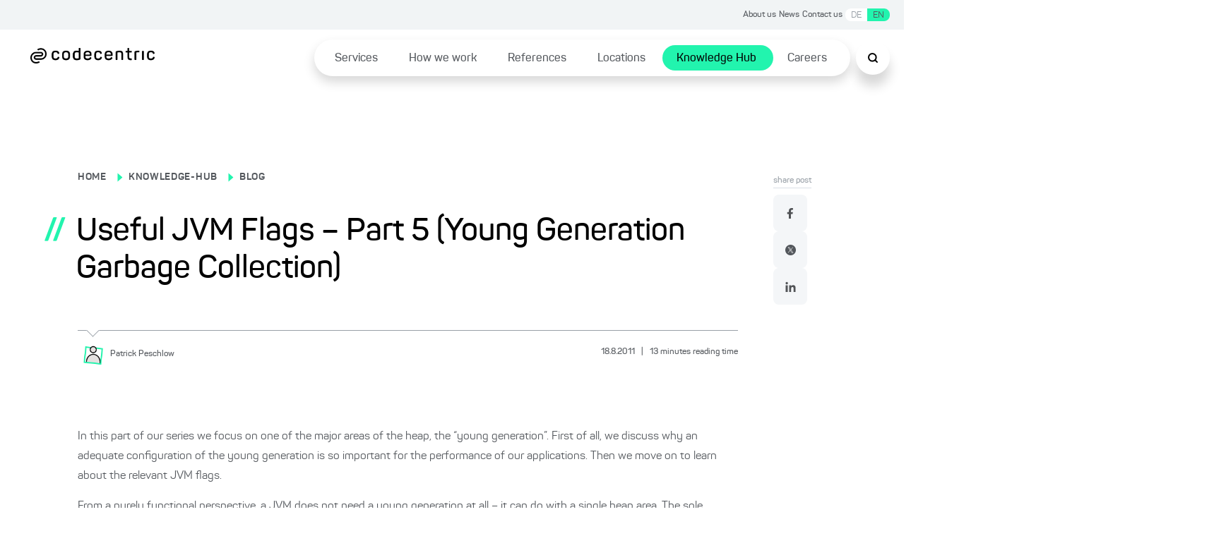

--- FILE ---
content_type: text/html; charset=utf-8
request_url: https://www.codecentric.de/en/knowledge-hub/blog/useful-jvm-flags-part-5-young-generation-garbage-collection
body_size: 105784
content:
<!DOCTYPE html><html lang="en"><head><meta charSet="utf-8"/><meta name="twitter:card" content="summary_large_image"/><meta name="twitter:site" content="@site"/><meta name="twitter:creator" content="@codecentric"/><meta property="og:type" content="website"/><meta property="og:locale" content="de_DE"/><meta property="og:site_name" content="codecentric AG"/><title>Useful JVM Flags - Part 5 (Young Generation Garbage Collection)</title><meta name="description" content="In this part of our series we focus on one of the major areas of the heap, the “young generation”. First of all, we discuss why an adequate configuration of the young generation is so important for the performance of our applications. Then we move on to learn about the relevant JVM flags. From a... Read more"/><meta name="viewport" content="width=device-width, initial-scale=1"/><link rel="canonical" href="https://www.codecentric.de/en/knowledge-hub/blog/useful-jvm-flags-part-5-young-generation-garbage-collection"/><link rel="icon" href="/favicon.ico"/><link rel="alternate" type="application/rss+xml" title="RSS Feed for blog.codecentric.de" href="/rss/feed.xml"/><link rel="alternate" hreflang="de" href="https://www.codecentric.de/wissens-hub/blog/nutzliche-jvm-flags-teil-5"/><link rel="alternate" hreflang="en" href="https://www.codecentric.de/en/knowledge-hub/blog/useful-jvm-flags-part-5-young-generation-garbage-collection"/><script type="text/javascript" src="/podloveCdn.js"></script><script>
                  // Initialize dataLayer if it doesn't exist
                  window.dataLayer = window.dataLayer || [];
              
                  // Use a flag in window to track if this script has run
                  if (!window.dataLayerInitialized) {
                    // Set the flag to prevent double execution
                    window.dataLayerInitialized = true;
                
                    let scriptPageObj = {};
                
                    const post = "useful-jvm-flags-part-5-young-generation-garbage-collection";
                    const postPublishingDate = "2011-08-18";
                    console.log("postPublishingDate: ", postPublishingDate);
                    const allAuthors = "Patrick Peschlow";
                
                    if (typeof post !== "undefined") {
                      scriptPageObj.page_area = "blog";
                      scriptPageObj.page_environment = "live";
                      scriptPageObj.page_language = "en";
                  
                      if (allAuthors !== "") {
                        scriptPageObj.post_author = allAuthors;
                      }
                  
                      if (postPublishingDate) {
                        scriptPageObj.post_publishing_date = postPublishingDate;
                      }
                  
                    scriptPageObj.post_language = "en";
                  }
                
                  // Push data
                  window.dataLayer.push({
                    event: 'page',
                    page: scriptPageObj
                  });

                  // Trigger the load state immediately after execution
                  setTimeout(() => {
                    document.dispatchEvent(new CustomEvent('dataLayerReady'));
                  }, 1000);
                }
            </script><meta name="robots" content="index,follow"/><meta property="og:title" content="Useful JVM Flags - Part 5 (Young Generation Garbage Collection)"/><meta property="og:description" content="In this part of our series we focus on one of the major areas of the heap, the “young generation”. First of all, we discuss why an adequate configuration of the young generation is so important for the performance of our applications. Then we move on to learn about the relevant JVM flags. From a... Read more"/><meta property="og:url" content="https://www.codecentric.de/en/knowledge-hub/blog/useful-jvm-flags-part-5-young-generation-garbage-collection"/><meta property="og:image" content="https://www.codecentric.de/og-1.png"/><meta name="next-head-count" content="22"/><link data-next-font="" rel="preconnect" href="/" crossorigin="anonymous"/><link rel="preload" href="/_next/static/css/a959a34fc4cc537d.css" as="style"/><link rel="stylesheet" href="/_next/static/css/a959a34fc4cc537d.css" data-n-g=""/><link rel="preload" href="/_next/static/css/1c167b812420df38.css" as="style"/><link rel="stylesheet" href="/_next/static/css/1c167b812420df38.css" data-n-p=""/><link rel="preload" href="/_next/static/css/131d83b04efefc4f.css" as="style"/><link rel="stylesheet" href="/_next/static/css/131d83b04efefc4f.css" data-n-p=""/><link rel="preload" href="/_next/static/css/18d07adf24287948.css" as="style"/><link rel="stylesheet" href="/_next/static/css/18d07adf24287948.css" data-n-p=""/><link rel="preload" href="/_next/static/css/7b06c6fac00a96a1.css" as="style"/><link rel="stylesheet" href="/_next/static/css/7b06c6fac00a96a1.css" data-n-p=""/><noscript data-n-css=""></noscript><script defer="" nomodule="" src="/_next/static/chunks/polyfills-42372ed130431b0a.js"></script><script defer="" src="/_next/static/chunks/7540.4b3175513ceae618.js"></script><script src="/_next/static/chunks/webpack-f5ec13d36229d07c.js" defer=""></script><script src="/_next/static/chunks/framework-9eff3f8268e020bf.js" defer=""></script><script src="/_next/static/chunks/main-501de9d81e4c446f.js" defer=""></script><script src="/_next/static/chunks/pages/_app-8f6f121271bb013e.js" defer=""></script><script src="/_next/static/chunks/5839-5102dd5df208cef2.js" defer=""></script><script src="/_next/static/chunks/1388-f86c71bd2953128c.js" defer=""></script><script src="/_next/static/chunks/7491-1480841290c96dae.js" defer=""></script><script src="/_next/static/chunks/235-2e6328b300455248.js" defer=""></script><script src="/_next/static/chunks/pages/knowledge-hub/blog/%5B...slug%5D-071b95b6b628c6c9.js" defer=""></script><script src="/_next/static/aHYsKnNY7ZsIOo20tBkmg/_buildManifest.js" defer=""></script><script src="/_next/static/aHYsKnNY7ZsIOo20tBkmg/_ssgManifest.js" defer=""></script></head><body><div id="__next"><div class="Toastify"></div><div class="SearchModal_search-modal-overlay__epred "></div><div id="searchModal" tabindex="0" class="SearchModal_search-modal__outer-flex-container__gaW0z "><div id="searchModalContent" class="SearchModal_search-modal__y89gU"><div class="SearchModal_search-modal__inner-container__WvUeZ"><div><div class="SearchModal_search-modal__top-nav__fEz3i"><button type="button" class="SearchModal_search-modal__top-nav-close__cQipr" aria-label="Schließen Button"><span></span></button></div></div></div><div class="SearchModal_search-modal__inner-container--complete-overflow__tjcn4"><div class="SearchModal_search-modal__inner-container--overflow__zfTNK"><div><div class="Search_c-search-container__g68L_" style="max-width:60rem"><div class="Search_c-search__lSL3h"><div></div></div></div><div class="SearchModalInput_search-modal-container__MsCu7"><small>Popular searches</small><button>Cloud native</button><button>DevOps</button><button>IT-Security</button><button>Agile methods</button><button>Java</button></div><div class="SearchModalInput_search-modal-input-container__63rZW"><div class="SearchModalInput_search-modal-input-left__5G67n"><div class="SearchModalInput_search-modal-input-left-content__PE40a"></div></div><div class="SearchModalInput_search-modal-input-right__LKoAc"><div class="SearchModalInput_search-modal-input-right__mobile-filters__19OS0"></div><div class="SearchModalInput_search-modal-input-right__container__wX2O1"></div></div></div></div></div></div></div></div><div style="max-width:inherit"><div class="HeaderTopNav_c-header-top-nav__banner-container__1rhm1"></div><div class="HeaderTopNav_c-header-top-nav__a6DeR HeaderTopNav_banner-container__rP9o9 overflow-full-width"><div class="HeaderTopNav_c-header-top-nav__inner__6lUr7 HeaderTopNav_banner-container__rP9o9"><ul><li><a href="/en/about-us">About us</a></li><li><a href="/en/news">News</a></li><li><a href="/en/contact">Contact us</a></li><li><div class="locale-switcher"><button class="" hrefLang="de" aria-label="Switch language to German">DE</button><button class="active-locale-en" hrefLang="en" aria-label="Switch language to English">EN</button></div></li></ul></div></div><div class="l-container"><header class="Header_c-header__6cX_8" style="transform:translateY(0)"><div class="Header_c-header__left__q9qQY"><a href="/en"><img alt="Logo der codecentric AG, einem in Deutschland führenden IT-Consulting Unternehmen" loading="lazy" width="1099" height="137" decoding="async" data-nimg="1" class="Header_c-header__logo__ybGa7" style="color:transparent" srcSet="/_next/image?url=https%3A%2F%2Feu-central-1.graphassets.com%2FAiE4QoWSSiIQO3k152ugkz%2Foutput%3Dformat%3Awebp%2FK1lI4UPCSUuKSWZHgd4D&amp;w=1200&amp;q=75 1x, /_next/image?url=https%3A%2F%2Feu-central-1.graphassets.com%2FAiE4QoWSSiIQO3k152ugkz%2Foutput%3Dformat%3Awebp%2FK1lI4UPCSUuKSWZHgd4D&amp;w=3840&amp;q=75 2x" src="/_next/image?url=https%3A%2F%2Feu-central-1.graphassets.com%2FAiE4QoWSSiIQO3k152ugkz%2Foutput%3Dformat%3Awebp%2FK1lI4UPCSUuKSWZHgd4D&amp;w=3840&amp;q=75"/></a></div><div class="Header_c-header__right__h1F_0"><div class="Header_c-header__nav-list___qhu4"><ul><li class="Header_li-first-row__yffb5" aria-expanded="false"><span><a href="/en/services">Services</a></span></li><li class="Header_li-first-row__yffb5" aria-expanded="false"><span><a href="/en/how-we-work">How we work</a></span></li><li class="Header_li-first-row__yffb5" aria-expanded="false"><span><a href="/en/references">References</a></span></li><li class="Header_li-first-row__yffb5" aria-expanded="false"><span><a href="/en/locations">Locations</a></span></li><li class="Header_li-first-row__yffb5 Header_active__b94Z_" aria-expanded="false"><span><a href="/en/knowledge-hub">Knowledge Hub</a></span></li><li class="Header_li-first-row__yffb5" aria-expanded="false"><span><a href="/en/careers">Careers</a></span></li></ul></div></div><button class="Header_c-header__nav-list__search__In8pm"><img src="/search.svg" alt="Suche"/></button><div class="Header_c-header__nav-list__hamburger__f5Og2"><img src="/hamburger.svg" alt="Hamburger Menu"/></div></header><div class="HamburgerMenuList_c-hamburger-menu__dBbWZ"><div class="HamburgerMenuList_c-hamburger-menu__top-container__k0Ji8"><a href="/en"><img alt="Logo der codecentric AG, einem in Deutschland führenden IT-Consulting Unternehmen" loading="lazy" width="1099" height="137" decoding="async" data-nimg="1" style="color:transparent" srcSet="/_next/image?url=https%3A%2F%2Feu-central-1.graphassets.com%2FAiE4QoWSSiIQO3k152ugkz%2Foutput%3Dformat%3Awebp%2FK1lI4UPCSUuKSWZHgd4D&amp;w=1200&amp;q=75 1x, /_next/image?url=https%3A%2F%2Feu-central-1.graphassets.com%2FAiE4QoWSSiIQO3k152ugkz%2Foutput%3Dformat%3Awebp%2FK1lI4UPCSUuKSWZHgd4D&amp;w=3840&amp;q=75 2x" src="/_next/image?url=https%3A%2F%2Feu-central-1.graphassets.com%2FAiE4QoWSSiIQO3k152ugkz%2Foutput%3Dformat%3Awebp%2FK1lI4UPCSUuKSWZHgd4D&amp;w=3840&amp;q=75"/></a><button type="button" class="HamburgerMenuList_c-hamburger-menu__close__9v2BR" aria-label="Schließen Button"><span></span></button></div><div class="HamburgerMenuList_c-hamburger-menu__top-list-container__6e4SK"><ul><li><a href="/en/about-us">About us</a></li><li><a href="/en/news">News</a></li><li><a href="/en/contact">Contact us</a></li><li><div class="locale-switcher locale-switcher--hamburger"><button class="" hrefLang="de" aria-label="Switch language to German">DE</button><button class="active-locale-en" hrefLang="en" aria-label="Switch language to English">EN</button></div></li></ul></div><div class="HamburgerMenuList_c-hamburger-menu__menu-container__NJItj"><ul><li class="HamburgerMenuList_c-hamburger-menu__list-container__szVpf"><div><a href="/en/services">Services</a><button class="HamburgerMenuList_c-hamburger-menu__childlinks-btn__Jwnjk"><span class=""></span></button></div><ul class="HamburgerMenuList_child-links__UMl5L"><li><a href="/en/services/data-effectiveness">Data Effectiveness</a></li><li><a href="/en/services/digital-solutions">Digital Products &amp; Solutions</a></li><li><a href="/en/services/digital-sovereignty">Digital sovereignty</a></li><li><a href="/en/it-security">IT Security</a></li><li><a href="/en/services/artificial-intelligence">Artificial intelligence</a></li><li><a href="/en/services/software-modernization">Software Modernization</a></li><li><a href="/en/services#service-overview">Services from A to Z ...</a></li></ul></li><li class="HamburgerMenuList_c-hamburger-menu__list-container__szVpf"><div><a href="/en/how-we-work">How we work</a></div></li><li class="HamburgerMenuList_c-hamburger-menu__list-container__szVpf"><div><a href="/en/references">References</a></div></li><li class="HamburgerMenuList_c-hamburger-menu__list-container__szVpf"><div><a href="/en/locations">Locations</a></div></li><li class="HamburgerMenuList_c-hamburger-menu__list-container__szVpf"><div><a href="/en/knowledge-hub">Knowledge Hub</a><button class="HamburgerMenuList_c-hamburger-menu__childlinks-btn__Jwnjk"><span class=""></span></button></div><ul class="HamburgerMenuList_child-links__UMl5L"><li><a style="font-weight:bold" href="/en/knowledge-hub/blog">Blog</a></li></ul></li><li class="HamburgerMenuList_c-hamburger-menu__list-container__szVpf"><div><a href="/en/careers">Careers</a></div></li></ul></div><div class="HamburgerMenuList_c-hamburger-menu__bottom-line__PjFOs"><ul></ul></div></div></div><main id="container" class="blogPost_blog-post__gQyXH"><div class="reading-progress-bar" style="width:0%;position:fixed;z-index:800;height:5px;top:0;background-color:var(--primary-1)"></div><div class="blogPost_l-post-container__inner-container__gWcLf"><div class="blogPost_l-post-container__left__v7lca"><div><div class="BlogHeadingBanner_c-blog-heading-banner__JEdqw"><div><label><p><a title="/" href="/">HOME</a></p></label><span class="BlogHeadingBanner_c-blog-heading-banner__icon__WZ6D2"></span><label><p><a title="/en/knowledge-hub" href="/en/knowledge-hub">KNOWLEDGE-HUB</a></p></label><span class="BlogHeadingBanner_c-blog-heading-banner__icon__WZ6D2"></span><label><p><a title="/en/knowledge-hub/blog" href="/en/knowledge-hub/blog">BLOG</a></p></label><div class="BlogHeadingBanner_c-blog-heading-banner__main-heading__N6VnJ"><span>//</span><h1>Useful JVM Flags – Part 5 (Young Generation Garbage Collection)</h1></div><div class="BlogHeadingBanner_c-blog-heading-banner__tag-container__umrNi"></div></div><div class="BlogHeadingBanner_c-blog-heading-banner__border__FyyX3"><div class="BlogHeadingBanner_triangle__W_YJK"></div></div><div class="BlogHeadingBanner_c-blog-heading-banner__bottom__rP4iQ"><div class="BlogHeadingBanner_c-blog-heading-banner__bottom-inner-container__8_l8n"><button aria-label="Patrick Peschlow"><img alt="" loading="lazy" width="1200" height="1200" decoding="async" data-nimg="1" style="color:transparent" srcSet="/_next/image?url=https%3A%2F%2Feu-central-1.graphassets.com%2Fcm7lyojlb013i07t5c34cbil9%2Fresize%3Dheight%3A800%2Fcm7n0ok9oflhb07up35496zci&amp;w=1200&amp;q=75 1x, /_next/image?url=https%3A%2F%2Feu-central-1.graphassets.com%2Fcm7lyojlb013i07t5c34cbil9%2Fresize%3Dheight%3A800%2Fcm7n0ok9oflhb07up35496zci&amp;w=3840&amp;q=75 2x" src="/_next/image?url=https%3A%2F%2Feu-central-1.graphassets.com%2Fcm7lyojlb013i07t5c34cbil9%2Fresize%3Dheight%3A800%2Fcm7n0ok9oflhb07up35496zci&amp;w=3840&amp;q=75"/><p><small>Patrick<!-- --> <!-- -->Peschlow</small></p></button><p class="BlogHeadingBanner_c-blog-heading-banner__info__HrgSU"><small>18.8.2011<!-- --> <span>|</span> <!-- -->13<!-- --> <!-- -->minutes reading time</small></p></div></div></div></div><div class="BlogBody_c-blog-body__D_HRR"><img alt="" decoding="async" data-nimg="1" style="color:transparent" src=""/><div class="BlogBody_c-blog-body__content__crdlN"><p>In this part of our series we focus on one of the major areas of the heap, the “young generation”. First of all, we discuss why an adequate configuration of the young generation is so important for the performance of our applications. Then we move on to learn about the relevant JVM flags.</p><p>From a purely functional perspective, a JVM does not need a young generation at all – it can do with a single heap area. The sole reason for having a young generation in the first place is to optimize the performance of garbage collection (GC). More specifically, the separation of the heap into a young generation and an old generation has two benefits: It simplifies the allocation of new objects (because allocation only affects the young generation) and it allows for a more efficient cleanup of objects not needed anymore (by using different GC algorithms in the two generations).</p><p><span>Extensive measurements across a wide range of object-oriented programs have shown that many applications share a common characteristic: Most objects “die” young, i.e., after their creation they are not referenced for long in the program flow. Also, it has been observed that young objects are rarely referenced by older objects. Now if we combine these two obsrvations, it becomes apparent that it is desirable for GC to have quick access to young objects – for example in a separate heap area called the “young generation”. Within this heap area, GC can then identify and collect “dead” young objects quickly without having to search them between all the old objects that will still live on the heap for a long time.</span></p><p>The Sun/Oracle HotSpot JVM further divides the young generation into three sub-areas: one large area named “Eden” and two smaller “survivor spaces” named “From” and “To”. As a rule, new objects are allocated in “Eden” (with the exception that if a new object is too large to fit into “Eden” space, it will be directly allocated in the old generation). During a GC, the live objects in “Eden” first move into the survivor spaces and stay there until they have reached a certain age (in terms of numbers of GCs passed since their creation), and only then they are transferred to the old generation. Thus, the role of the survivor spaces is to keep young objects in the young generation for a little longer than just their first GC, in order to be able to still collect them quickly should they die soon afterwards.</p><p>Based on the assumption that most of the young objects may be deleted during a GC, a copying strategy (“copy collection”) is being used for young generation GC. At the beginning of a GC, the survivor space “To” is empty and objects can only exist in “Eden” or “From”. Then, during the GC, all objects in “Eden” that are still being referenced are moved into “To”. Regarding “From”, the still referenced objects in this space are handled depending on their age. If they have not reached a certain age (“„tenuring threshold“”), they are also moved into “To”. Otherwise they are moved into the old generation. At the end of this copying procedure, “Eden” and “From” can be considered empty (because they only contain dead objects), and all live objects in the young generation are located in “To”. Should “To” fill up at some point during the GC, all remaining objects are moved into the old generation instead (and will never return). As a final step, “From” and “To” swap their roles (or, more precisely, their names) so that “To” is empty again for the next GC and “From” contains all remaining young objects.</p><div><a rel="external" target="_blank" href="https://eu-central-1.graphassets.com/AiE4QoWSSiIQO3k152ugkz/4Z5OSzu0Qra8vWC5bVxQ"><img alt="Example: The young generation right before and after a garbage collection" loading="lazy" width="580" height="241" decoding="async" data-nimg="1" style="color:transparent" srcSet="/_next/image?url=https%3A%2F%2Feu-central-1.graphassets.com%2FAiE4QoWSSiIQO3k152ugkz%2F4Z5OSzu0Qra8vWC5bVxQ&amp;w=640&amp;q=75 1x, /_next/image?url=https%3A%2F%2Feu-central-1.graphassets.com%2FAiE4QoWSSiIQO3k152ugkz%2F4Z5OSzu0Qra8vWC5bVxQ&amp;w=1200&amp;q=75 2x" src="/_next/image?url=https%3A%2F%2Feu-central-1.graphassets.com%2FAiE4QoWSSiIQO3k152ugkz%2F4Z5OSzu0Qra8vWC5bVxQ&amp;w=1200&amp;q=75"/></a> <p>Example showing the initial state and the result of a young generation GC. Free space is green, objects not referenced anymore are yellow, and still referenced objects are red. In this example, the survivor spaces are large enough so that no objects need to be moved into the old generation.</p></div><p>As a summary, an object is usually born in “Eden” and then alternates between the survivor spaces on each young generation GC. If the objects survives until a certain number of young generation GCs has passed, it will finally be moved into the old generation and stay there with all other long-lived objects. When the object eventually dies in the old generation, it has to be collected with higher effort, by one of the more heavyweight GC algorithms (a plain copy collection cannot be used here – there simply is no place to copy to).</p><p>It now becomes clear why young generation sizing is so important: If the young generation is too small, short-lived objects will quickly be moved into the old generation where they are harder to collect. Conversely, if the young generation is too large, we will have lots of unnecessary copying for long-lived objects that will later be moved to the old generation anyway. Thus we need to find a compromise somewhere between small and large young generation size. Unfortunately, finding the right compromise for a particular application can often only be done by systematic measurement and tuning. And that’s where the JVM flags come into play.</p><p><strong>-XX:NewSize and -XX:MaxNewSize</strong></p><p>Similar to the total heap size (with <code>-Xms</code> and <code>-Xmx</code>) it is possible to explicitly set a lower and upper bound for the size of the young generation. However, when setting <code>-XX:MaxNewSize</code> we need to take into account that the young generation is only one part of the heap and that the larger we choose its size the smaller the old generation will be. For stability reasons it is not allowed to choose a young generation size larger than the old generation, because in the worst case it may become necessary for a GC to move all objects from the young generation into the old generation. Thus <code>-Xmx/2</code> is an upper bound for <code>-XX:MaxNewSize</code>.</p><p>For performance reasons we may also specify the initial size of the young generation using the flag <code>-XX:NewSize</code>. This is useful if we know the rate at which young objects are being allocated (for example because we measured it!) and can save some of the costs required for slowly growing the young generation to that size over time.</p><p><strong>-XX:NewRatio</strong></p><p>It is also possible to specify the young generation size in relation to the size of the old generation. The potential advantage of this approach is that the young generation will grow and shrink automatically when the JVM dynamically adjusts the total heap size at run time. The flag <code>-XX:NewRatio</code> allows us to specify the factor by which the old generation should be larger than the young generation. For example, with <code>-XX:NewRatio=3</code> the old generation will be three times as large as the young generation. That is, the old generation will occupy 3/4 and the young generation will occupy 1/4 of the heap.</p><p>If we mix absolute and relative sizing of the young generation, the absolute values always have precedence. Consider the following example:</p><div>

<pre><pre style="display:block;overflow-x:auto;padding:0.5em;color:#333;background:#f8f8f8"><code class="language-bash" style="white-space:pre"><span class="comment linenumber react-syntax-highlighter-line-number" style="display:inline-block;min-width:1.25em;padding-right:1em;text-align:right;user-select:none">1</span><span>$ java -XX:NewSize=32m -XX:MaxNewSize=512m -XX:NewRatio=3 MyApp</span></code></pre></pre>
</div><p>With these settings, the JVM will try to size the young generation at one third of the old generation size, but it will never let young generation size fall below 32 MB or exceed 512 MB.</p><p>There is no general rule if absolute or relative young generation sizing is preferable. If we know the memory usage of our application well, it can be advantageous to specify a fixed size both for the total heap and the young generation, and it can also be useful to specify a ratio. If we only know a little or maybe nothing at all about our application in this respect, the correct approach is to just let the JVM do the work and not to mess around with the flags. If the application runs smoothly, we can be happy that we didn’t put in extra effort where none was needed. And should we encounter performance problems or OutOfMemoryErrors, we would still need to first perform a series of meaningful measurements to narrow down the root cause of the problem before moving on to tuning.</p><p><strong>-XX:SurvivorRatio</strong></p><p>The flag <code>-XX:SurvivorRatio</code> is similar to <code>-XX:NewRatio</code> but applies to the areas inside the young generation. The value of <code>-XX:SurvivorRatio</code> specifies how large “Eden” should be sized relative to one of the two survivor spaces. For example, with <code>-XX:SurvivorRatio=10</code> we dimension “Eden” ten times as large as “To” (and at the same time ten times as large as “From”). As a result, “Eden” occupies 10/12 of the young generation while “To” and “From” each occupy 1/12. Note that the two survivor spaces are always equal in size.</p><p>What effect does survivor space sizing have? Suppose that the survivor spaces are very small compared to “Eden”. Then we have lots of space in “Eden” for newly allocated objects, which is desirable. If all these objects can be collected during the next GC, “Eden” is empty again and everything is fine. However, if some of these young objects are still being referenced, we have only little space in the survivor spaces to accommodate them. As a consequence, most of these objects will be moved to the old generation right after their first GC, which is not desirable. Now let us consider the opposite situation: Suppose that the survivor spaces are relatively large in size. Then they have lots of space to fulfill their main purpose, to accommodate objects that survive one or more GCs but still die young. However, the smaller “Eden” space will be exhausted more quickly, which increases the number of young generation GCs performed. This is undesirable.</p><p>In summary, we want to minimize the number of short-lived objects that are prematurely moved into the old generation, but we also want to minimize the number and duration of young generation GCs. Once again we need to find a compromise, which in turn depends on the characteristics of the application at hand. A good starting point for finding an adequate compromise is to learn about the age distribution of the objects in the particular application.</p><p><strong>-XX:+PrintTenuringDistribution</strong></p><p>With the flag <code>-XX:+PrintTenuringDistribution</code> we tell the JVM to print the age distribution of all objects contained in the survivor spaces on each young generation GC. Take the following example:</p>

<pre><code>Desired survivor size 75497472 bytes, new threshold 15 (max 15)
- age   1:   19321624 bytes,   19321624 total
- age   2:      79376 bytes,   19401000 total
- age   3:    2904256 bytes,   22305256 total
</code></pre>
<p>The first line tells us that the target utilization of the “To” survivor space is about 75 MB. It also shows some information about the “tenuring threshold”, which represents the number of GCs that an object may stay in the young generation before it is moved into the old generation (i.e., the maximum age of the object before it gets promoted). In this example, we see that the current tenuring threshold is 15 and that its maximum value is 15 as well.</p><p>The next lines show, for each object age lower than the tenuring threshold, the total number of bytes of all objects that currently have that age (if no objects currently exist for a certain age, that line is omitted). In the example, about 19 MB have already survived one GC, about 79 KB have survived two GCs, and about 3 MB have survived three GCs. At the end of each line, we see the accumulated byte count of all objects up to that age. Thus, the “total” value in the last line indicates that the “To” survivor space currently contains about 22 MB of object data. As the target utilization of “To” is 75 MB and the current tenuring threshold is 15, we can conclude that no objects have to be promoted to the old generation as part of the current young generation GC. Now suppose that the next GC leads to the following output:</p>

<pre><code>Desired survivor size 75497472 bytes, new threshold 2 (max 15)
- age   1:   68407384 bytes,   68407384 total
- age   2:   12494576 bytes,   80901960 total
- age   3:      79376 bytes,   80981336 total
- age   4:    2904256 bytes,   83885592 total
</code></pre>
<p>Let us compare the output to the previous tenuring distribution. Apparently, all the objects of age 2 and 3 from the previous output are still located in “To”, because here we see exactly the same number of bytes printed for age 3 and 4. We can also conclude that some of the objects in “To” have been successfully collected by the GC, because now we only have 12 MB of objects of age 2 while in the previous output we had 19 MB listed for age 1. Finally, we see that about 68 MB of new objects, shown at age 1, have been moved from “Eden” into “To” during the last GC.</p><p>Note that the total number of bytes in “To” – in this case almost 84 MB – is now larger than the desired number of 75 MB. As a consequence, the JVM has reduced the tenuring threshold from 15 to 2, so that with the next GC some of the objects will be forced to leave “To”. These objects will then either be collected (if they have died in the meantime) or moved to the old generation (if they are still referenced).</p><p><strong>-XX:InitialTenuringThreshold, -XX:MaxTenuringThreshold and -XX:TargetSurvivorRatio</strong></p><p>The tuning knobs shown in the output of <code>-XX:+PrintTenuringDistribution</code> can be adjusted by various flags. With <code>-XX:InitialTenuringThreshold</code> and <code>-XX:MaxTenuringThreshold</code> we can set the initial and maximum value of the tenuring threshold, respectively. Additionally, we can use <code>-XX:TargetSurvivorRatio</code> to specify the target utilization (in percent) of “To” at the end of a young generation GC. For example, the combination <code>-XX:MaxTenuringThreshold=10 -XX:TargetSurvivorRatio=90</code> sets an upper bound of 10 for the tenuring threshold and a target utilization of 90 percent for the “To” survivor space.</p><p>While there are different approaches to use these flags to tune young generation behavior, no general guideline is available. We restrict ourselves to two cases that are pretty clear:</p><ul><li>If the tenuring distribution shows that many objects just grow older and older before finally reaching the maximum tenuring threshold, this indicates that the value of <code>-XX:MaxTenuringThreshold</code> may be too large.</li><li>If the value of <code>-XX:MaxTenuringThreshold</code> is larger than 1 but most objects never reach an age larger than 1, we should take a look at the target utilization of “To”. Should the target utilization never be reached, then we know that all young objects get collected by the GC, which is exactly what we want. However, if the target utilization is frequently reached, then at least some of the objects beyond age 1 have been moved into the old generation, and maybe prematurely so. In this case, we can try to tune the survivor spaces by increasing their size or target utilization.</li></ul><p><strong>-XX:+NeverTenure and -XX:+AlwaysTenure</strong><br/> Finally, I would like to quickly mention two rather exotic flags which we can use to test two extremes of young generation GC behavior. If <code>-XX:+NeverTenure</code> is set, objects are never promoted to the old generation. This behavior makes sense when we are sure that we don’t need an old generation at all. However, as such, the flag is apparently very risky and also wastes at least half of the reserved heap memory. The inverse behavior can be triggered with <code>-XX:+AlwaysTenure</code>, i.e., no survivor spaces are used so that all young objects are immediately promoted to the old generation on their first GC. Again, it is difficult to find a valid use case for this flag – it can be fun to see what happens in a testing environment, but apart from that I would not recommend using either flag.</p><p><strong>Conclusion</strong></p><p>It is important to run an application with an adequate configuration for the young generation, and there are quite a few flags to tune it. However, tuning the young generation without considering the old generation as well rarely leads to success. When tuning the heap or the GC settings, we should always take the interplay between the young and old generation into account.</p><p>In the next two parts of this series we will learn about two fundamental old generation GC strategies offered by the HotSpot JVM. We will get to know the “Throughput Collector” and the “Concurrent Low Pause Collector” and take a look at their basic principles, algorithms, and tuning flags.</p></div><div class="BlogBody_c-blog-body__share-outer-container__YH_EH"><h6 class="BlogBody_c-blog-body__share-heading__UGsK_">Was this post helpful?</h6><div class="BlogBody_c-blog-body__share-container__kUO_r"><div><ul class="Socialmedia_c-social-media__social-media-container__FvarO"><li class="Socialmedia_c-social-media__icons__LMV6R"><a href="https://www.facebook.com/sharer/sharer.php?u=https://www.codecentric.de" target="_blank" rel="noopener noreferrer"><img src="/facebook.svg" alt="Facebook"/></a></li><li class="Socialmedia_c-social-media__icons__LMV6R"><a href="https://twitter.com/intent/tweet?url=https://www.codecentric.de" target="_blank" rel="noopener noreferrer"><img src="/twitter.svg" alt="Twitter"/></a></li><li class="Socialmedia_c-social-media__icons__LMV6R"><a href="https://www.linkedin.com/sharing/share-offsite/?url=https://www.codecentric.de" target="_blank" rel="noopener noreferrer"><img src="/linkedin.svg" alt="LinkedIn"/></a></li></ul></div></div></div></div></div><div class="blogPost_l-post-container__right__MC2TQ"><div class="blogPost_l-post-container__sticky-bar__E0FqP"><div class="ShareLikeBar_share-like-bar-container__o0_Cn"><div class="ShareLikeBar_share-like-bar__heading__gt2iP"><p><small>share post</small></p></div><div class="ShareLikeBar_share-like-bar__gap-container__6_TZ0"><div><ul class="Socialmedia_c-social-media__social-media-container--column__NmLgm"><li class="Socialmedia_c-social-media__icons__LMV6R"><a href="https://www.facebook.com/sharer/sharer.php?u=https://www.codecentric.de" target="_blank" rel="noopener noreferrer"><img src="/facebook.svg" alt="Facebook"/></a></li><li class="Socialmedia_c-social-media__icons__LMV6R"><a href="https://twitter.com/intent/tweet?url=https://www.codecentric.de" target="_blank" rel="noopener noreferrer"><img src="/twitter.svg" alt="Twitter"/></a></li><li class="Socialmedia_c-social-media__icons__LMV6R"><a href="https://www.linkedin.com/sharing/share-offsite/?url=https://www.codecentric.de" target="_blank" rel="noopener noreferrer"><img src="/linkedin.svg" alt="LinkedIn"/></a></li></ul></div></div></div></div></div></div><div class="MorePosts_c-more-posts__no-posts__TsAyp undefined"><div class="MorePosts_c-more-posts__top__Lf_mu"></div><div class="MorePosts_c-more-posts__comment-card-container__DYnZQ"><div class="CommentCard_c-comment-card__Zkr6n CommentCard_c-comment-card--blog-post-position__4LE5c"><div class="CommentCard_c-comment-card__left-container__oAq_u"><div class="CommentCard_c-comment-card__flex-c__mPoUk"><h6>Blog author</h6><div class="CommentCard_c-comment-card__flex__YDfn3"><div class="CommentCard_c-comment-card__author__GdbCj"><div class="CommentCard_c-comment-card__left__3Y84K"><button><img alt="" loading="lazy" width="1200" height="1200" decoding="async" data-nimg="1" style="color:transparent" sizes="160px" srcSet="/_next/image?url=https%3A%2F%2Feu-central-1.graphassets.com%2Fcm7lyojlb013i07t5c34cbil9%2Fresize%3Dheight%3A800%2Fcm7n0ok9oflhb07up35496zci&amp;w=16&amp;q=75 16w, /_next/image?url=https%3A%2F%2Feu-central-1.graphassets.com%2Fcm7lyojlb013i07t5c34cbil9%2Fresize%3Dheight%3A800%2Fcm7n0ok9oflhb07up35496zci&amp;w=32&amp;q=75 32w, /_next/image?url=https%3A%2F%2Feu-central-1.graphassets.com%2Fcm7lyojlb013i07t5c34cbil9%2Fresize%3Dheight%3A800%2Fcm7n0ok9oflhb07up35496zci&amp;w=48&amp;q=75 48w, /_next/image?url=https%3A%2F%2Feu-central-1.graphassets.com%2Fcm7lyojlb013i07t5c34cbil9%2Fresize%3Dheight%3A800%2Fcm7n0ok9oflhb07up35496zci&amp;w=64&amp;q=75 64w, /_next/image?url=https%3A%2F%2Feu-central-1.graphassets.com%2Fcm7lyojlb013i07t5c34cbil9%2Fresize%3Dheight%3A800%2Fcm7n0ok9oflhb07up35496zci&amp;w=96&amp;q=75 96w, /_next/image?url=https%3A%2F%2Feu-central-1.graphassets.com%2Fcm7lyojlb013i07t5c34cbil9%2Fresize%3Dheight%3A800%2Fcm7n0ok9oflhb07up35496zci&amp;w=128&amp;q=75 128w, /_next/image?url=https%3A%2F%2Feu-central-1.graphassets.com%2Fcm7lyojlb013i07t5c34cbil9%2Fresize%3Dheight%3A800%2Fcm7n0ok9oflhb07up35496zci&amp;w=256&amp;q=75 256w, /_next/image?url=https%3A%2F%2Feu-central-1.graphassets.com%2Fcm7lyojlb013i07t5c34cbil9%2Fresize%3Dheight%3A800%2Fcm7n0ok9oflhb07up35496zci&amp;w=320&amp;q=75 320w, /_next/image?url=https%3A%2F%2Feu-central-1.graphassets.com%2Fcm7lyojlb013i07t5c34cbil9%2Fresize%3Dheight%3A800%2Fcm7n0ok9oflhb07up35496zci&amp;w=350&amp;q=75 350w, /_next/image?url=https%3A%2F%2Feu-central-1.graphassets.com%2Fcm7lyojlb013i07t5c34cbil9%2Fresize%3Dheight%3A800%2Fcm7n0ok9oflhb07up35496zci&amp;w=384&amp;q=75 384w, /_next/image?url=https%3A%2F%2Feu-central-1.graphassets.com%2Fcm7lyojlb013i07t5c34cbil9%2Fresize%3Dheight%3A800%2Fcm7n0ok9oflhb07up35496zci&amp;w=480&amp;q=75 480w, /_next/image?url=https%3A%2F%2Feu-central-1.graphassets.com%2Fcm7lyojlb013i07t5c34cbil9%2Fresize%3Dheight%3A800%2Fcm7n0ok9oflhb07up35496zci&amp;w=640&amp;q=75 640w, /_next/image?url=https%3A%2F%2Feu-central-1.graphassets.com%2Fcm7lyojlb013i07t5c34cbil9%2Fresize%3Dheight%3A800%2Fcm7n0ok9oflhb07up35496zci&amp;w=750&amp;q=75 750w, /_next/image?url=https%3A%2F%2Feu-central-1.graphassets.com%2Fcm7lyojlb013i07t5c34cbil9%2Fresize%3Dheight%3A800%2Fcm7n0ok9oflhb07up35496zci&amp;w=828&amp;q=75 828w, /_next/image?url=https%3A%2F%2Feu-central-1.graphassets.com%2Fcm7lyojlb013i07t5c34cbil9%2Fresize%3Dheight%3A800%2Fcm7n0ok9oflhb07up35496zci&amp;w=1080&amp;q=75 1080w, /_next/image?url=https%3A%2F%2Feu-central-1.graphassets.com%2Fcm7lyojlb013i07t5c34cbil9%2Fresize%3Dheight%3A800%2Fcm7n0ok9oflhb07up35496zci&amp;w=1200&amp;q=75 1200w, /_next/image?url=https%3A%2F%2Feu-central-1.graphassets.com%2Fcm7lyojlb013i07t5c34cbil9%2Fresize%3Dheight%3A800%2Fcm7n0ok9oflhb07up35496zci&amp;w=1920&amp;q=75 1920w, /_next/image?url=https%3A%2F%2Feu-central-1.graphassets.com%2Fcm7lyojlb013i07t5c34cbil9%2Fresize%3Dheight%3A800%2Fcm7n0ok9oflhb07up35496zci&amp;w=2048&amp;q=75 2048w, /_next/image?url=https%3A%2F%2Feu-central-1.graphassets.com%2Fcm7lyojlb013i07t5c34cbil9%2Fresize%3Dheight%3A800%2Fcm7n0ok9oflhb07up35496zci&amp;w=3840&amp;q=75 3840w" src="/_next/image?url=https%3A%2F%2Feu-central-1.graphassets.com%2Fcm7lyojlb013i07t5c34cbil9%2Fresize%3Dheight%3A800%2Fcm7n0ok9oflhb07up35496zci&amp;w=3840&amp;q=75"/></button><div class="CommentCard_c-comment-card__bottom__7hW0y"><div class="CommentCard_c-comment-card__author__GdbCj CommentCard_icon-w__bqlEV"><p>Patrick<!-- --> <!-- -->Peschlow</p><span></span></div><p></p></div></div><div class="CommentCard_c-comment-card__speech-bubble__7Dmzi CommentCard_hide-on-desktop__7S7uR"><div class="CommentCard_c-comment-card__triangle__ET3gp"></div><p>Do you still have questions? Just send me a message.</p><div><button rel="" aria-label="Get in contact" type="button" class="ButtonPrimary_c-button-primary__oHak_ ButtonPrimary_fill__qVHk5">Get in contact<span></span></button></div></div></div><div class="CommentCard_c-comment-card__author__GdbCj"></div></div></div></div><div class="CommentCard_c-comment-card__speech-bubble__7Dmzi CommentCard_hide-on-mobile__Bj2DY"><div class="CommentCard_c-comment-card__triangle__ET3gp"></div><p>Do you still have questions? Just send me a message.</p><div><button rel="" aria-label="Get in contact" type="button" class="ButtonPrimary_c-button-primary__oHak_ ButtonPrimary_fill__qVHk5">Get in contact<span></span></button></div></div></div></div></div></main><footer class="Footer_c-footer__5YxSz"><div class="Footer_c-footer__inner-container__3ONUZ"><div class="Footer_c-footer__top__D48Cx"><div class="Footer_c-footer__block__4Hhbr"><div class="Footer_c-footer__collapse-heading__SL4dD"><p>The company</p> <span></span></div><ul class="Footer_c-footer__links__w7kjl"><li><a href="/en/about-us">About us</a></li><li><a href="/en/news">News</a></li><li><a href="/en/contact">Contact us</a></li></ul></div><div class="Footer_c-footer__block__4Hhbr"><div class="Footer_c-footer__collapse-heading__SL4dD"><p>codecentric for you</p> <span></span></div><ul class="Footer_c-footer__links__w7kjl" tabindex="-1"><li><a href="/wissens-hub/softwerker">Softwerker (DE)</a></li><li><a href="/en/knowledge-hub/blog">Blog</a></li><li><a href="https://www.codecentric.de/rss/feed.xml">RSS-Feed (blog)</a></li></ul></div><div class="Footer_c-footer__block__4Hhbr"><div class="Footer_c-footer__collapse-heading__SL4dD"><p>Sitemap</p> <span></span></div><div class="Footer_c-footer__links__w7kjl"><ul class="Footer_c-footer__links-column__FBC7p" tabindex="-1"><li><a href="/en/services">Services</a></li><li><a href="/en/how-we-work">How we work</a></li><li><a href="/en/references">References</a></li></ul><ul class="Footer_c-footer__links-column__FBC7p" tabindex="-1"><li><a href="/en/careers">Careers</a></li><li><a href="/en/locations">Locations</a></li><li><a href="/en/media">Media</a></li></ul></div></div><div class="Footer_c-footer__block__4Hhbr"><div class="Footer_c-footer__collapse-heading__SL4dD"><p>Legal matters</p> <span></span></div><ul class="Footer_c-footer__links__w7kjl" tabindex="-1"><li><a href="/en/imprint">Imprint</a></li><li><a href="/en/privacy-policy">Privacy policy</a></li><li><a href="/en/it-security">Have you been hacked?  +49 212 25087062</a></li></ul></div></div><div class="Footer_c-footer__bottom__BtZAD"><div class="Footer_c-footer__flex__XOKKR"><div class="Footer_c-footer__logo-container__uE30d"><a href="/en"><img alt="Logo der codecentric AG, einem in Deutschland führenden IT-Consulting Unternehmen" loading="lazy" width="1099" height="137" decoding="async" data-nimg="1" style="color:transparent" sizes="300px" srcSet="/_next/image?url=https%3A%2F%2Feu-central-1.graphassets.com%2FAiE4QoWSSiIQO3k152ugkz%2Foutput%3Dformat%3Awebp%2FK1lI4UPCSUuKSWZHgd4D&amp;w=16&amp;q=75 16w, /_next/image?url=https%3A%2F%2Feu-central-1.graphassets.com%2FAiE4QoWSSiIQO3k152ugkz%2Foutput%3Dformat%3Awebp%2FK1lI4UPCSUuKSWZHgd4D&amp;w=32&amp;q=75 32w, /_next/image?url=https%3A%2F%2Feu-central-1.graphassets.com%2FAiE4QoWSSiIQO3k152ugkz%2Foutput%3Dformat%3Awebp%2FK1lI4UPCSUuKSWZHgd4D&amp;w=48&amp;q=75 48w, /_next/image?url=https%3A%2F%2Feu-central-1.graphassets.com%2FAiE4QoWSSiIQO3k152ugkz%2Foutput%3Dformat%3Awebp%2FK1lI4UPCSUuKSWZHgd4D&amp;w=64&amp;q=75 64w, /_next/image?url=https%3A%2F%2Feu-central-1.graphassets.com%2FAiE4QoWSSiIQO3k152ugkz%2Foutput%3Dformat%3Awebp%2FK1lI4UPCSUuKSWZHgd4D&amp;w=96&amp;q=75 96w, /_next/image?url=https%3A%2F%2Feu-central-1.graphassets.com%2FAiE4QoWSSiIQO3k152ugkz%2Foutput%3Dformat%3Awebp%2FK1lI4UPCSUuKSWZHgd4D&amp;w=128&amp;q=75 128w, /_next/image?url=https%3A%2F%2Feu-central-1.graphassets.com%2FAiE4QoWSSiIQO3k152ugkz%2Foutput%3Dformat%3Awebp%2FK1lI4UPCSUuKSWZHgd4D&amp;w=256&amp;q=75 256w, /_next/image?url=https%3A%2F%2Feu-central-1.graphassets.com%2FAiE4QoWSSiIQO3k152ugkz%2Foutput%3Dformat%3Awebp%2FK1lI4UPCSUuKSWZHgd4D&amp;w=320&amp;q=75 320w, /_next/image?url=https%3A%2F%2Feu-central-1.graphassets.com%2FAiE4QoWSSiIQO3k152ugkz%2Foutput%3Dformat%3Awebp%2FK1lI4UPCSUuKSWZHgd4D&amp;w=350&amp;q=75 350w, /_next/image?url=https%3A%2F%2Feu-central-1.graphassets.com%2FAiE4QoWSSiIQO3k152ugkz%2Foutput%3Dformat%3Awebp%2FK1lI4UPCSUuKSWZHgd4D&amp;w=384&amp;q=75 384w, /_next/image?url=https%3A%2F%2Feu-central-1.graphassets.com%2FAiE4QoWSSiIQO3k152ugkz%2Foutput%3Dformat%3Awebp%2FK1lI4UPCSUuKSWZHgd4D&amp;w=480&amp;q=75 480w, /_next/image?url=https%3A%2F%2Feu-central-1.graphassets.com%2FAiE4QoWSSiIQO3k152ugkz%2Foutput%3Dformat%3Awebp%2FK1lI4UPCSUuKSWZHgd4D&amp;w=640&amp;q=75 640w, /_next/image?url=https%3A%2F%2Feu-central-1.graphassets.com%2FAiE4QoWSSiIQO3k152ugkz%2Foutput%3Dformat%3Awebp%2FK1lI4UPCSUuKSWZHgd4D&amp;w=750&amp;q=75 750w, /_next/image?url=https%3A%2F%2Feu-central-1.graphassets.com%2FAiE4QoWSSiIQO3k152ugkz%2Foutput%3Dformat%3Awebp%2FK1lI4UPCSUuKSWZHgd4D&amp;w=828&amp;q=75 828w, /_next/image?url=https%3A%2F%2Feu-central-1.graphassets.com%2FAiE4QoWSSiIQO3k152ugkz%2Foutput%3Dformat%3Awebp%2FK1lI4UPCSUuKSWZHgd4D&amp;w=1080&amp;q=75 1080w, /_next/image?url=https%3A%2F%2Feu-central-1.graphassets.com%2FAiE4QoWSSiIQO3k152ugkz%2Foutput%3Dformat%3Awebp%2FK1lI4UPCSUuKSWZHgd4D&amp;w=1200&amp;q=75 1200w, /_next/image?url=https%3A%2F%2Feu-central-1.graphassets.com%2FAiE4QoWSSiIQO3k152ugkz%2Foutput%3Dformat%3Awebp%2FK1lI4UPCSUuKSWZHgd4D&amp;w=1920&amp;q=75 1920w, /_next/image?url=https%3A%2F%2Feu-central-1.graphassets.com%2FAiE4QoWSSiIQO3k152ugkz%2Foutput%3Dformat%3Awebp%2FK1lI4UPCSUuKSWZHgd4D&amp;w=2048&amp;q=75 2048w, /_next/image?url=https%3A%2F%2Feu-central-1.graphassets.com%2FAiE4QoWSSiIQO3k152ugkz%2Foutput%3Dformat%3Awebp%2FK1lI4UPCSUuKSWZHgd4D&amp;w=3840&amp;q=75 3840w" src="/_next/image?url=https%3A%2F%2Feu-central-1.graphassets.com%2FAiE4QoWSSiIQO3k152ugkz%2Foutput%3Dformat%3Awebp%2FK1lI4UPCSUuKSWZHgd4D&amp;w=3840&amp;q=75"/></a></div><div class="Footer_c-footer__social-media-container__kgCdg"><div><ul class="Socialmedia_c-social-media__social-media-container__FvarO"><li class="Socialmedia_c-social-media__icons__LMV6R"><a href="https://facebook.com/codecentric" target="_blank" rel="noopener noreferrer"><img src="/facebook.svg" alt="Facebook"/></a></li><li class="Socialmedia_c-social-media__icons__LMV6R"><a href="https://www.youtube.com/codecentricAG" target="_blank" rel="noopener noreferrer"><img src="/youtube.svg" alt="YouTube"/></a></li><li class="Socialmedia_c-social-media__icons__LMV6R"><a href="https://de.linkedin.com/company/codecentric-ag" target="_blank" rel="noopener noreferrer"><img src="/linkedin.svg" alt="LinkedIn"/></a></li><li class="Socialmedia_c-social-media__icons__LMV6R"><a href="https://www.instagram.com/codecentricag/" target="_blank" rel="noopener noreferrer"><img src="/instagram.svg" alt="Instagram"/></a></li></ul></div></div></div><div class="Footer_c-footer__image-row__6EZu5"><img alt="TÜV ISO 27001-Logo" loading="lazy" width="476" height="250" decoding="async" data-nimg="1" style="color:transparent" sizes="150px" srcSet="/_next/image?url=https%3A%2F%2Feu-central-1.graphassets.com%2FAiE4QoWSSiIQO3k152ugkz%2Foutput%3Dformat%3Awebp%2Fcm9wozd3khswq07ups4bzpo6c&amp;w=16&amp;q=75 16w, /_next/image?url=https%3A%2F%2Feu-central-1.graphassets.com%2FAiE4QoWSSiIQO3k152ugkz%2Foutput%3Dformat%3Awebp%2Fcm9wozd3khswq07ups4bzpo6c&amp;w=32&amp;q=75 32w, /_next/image?url=https%3A%2F%2Feu-central-1.graphassets.com%2FAiE4QoWSSiIQO3k152ugkz%2Foutput%3Dformat%3Awebp%2Fcm9wozd3khswq07ups4bzpo6c&amp;w=48&amp;q=75 48w, /_next/image?url=https%3A%2F%2Feu-central-1.graphassets.com%2FAiE4QoWSSiIQO3k152ugkz%2Foutput%3Dformat%3Awebp%2Fcm9wozd3khswq07ups4bzpo6c&amp;w=64&amp;q=75 64w, /_next/image?url=https%3A%2F%2Feu-central-1.graphassets.com%2FAiE4QoWSSiIQO3k152ugkz%2Foutput%3Dformat%3Awebp%2Fcm9wozd3khswq07ups4bzpo6c&amp;w=96&amp;q=75 96w, /_next/image?url=https%3A%2F%2Feu-central-1.graphassets.com%2FAiE4QoWSSiIQO3k152ugkz%2Foutput%3Dformat%3Awebp%2Fcm9wozd3khswq07ups4bzpo6c&amp;w=128&amp;q=75 128w, /_next/image?url=https%3A%2F%2Feu-central-1.graphassets.com%2FAiE4QoWSSiIQO3k152ugkz%2Foutput%3Dformat%3Awebp%2Fcm9wozd3khswq07ups4bzpo6c&amp;w=256&amp;q=75 256w, /_next/image?url=https%3A%2F%2Feu-central-1.graphassets.com%2FAiE4QoWSSiIQO3k152ugkz%2Foutput%3Dformat%3Awebp%2Fcm9wozd3khswq07ups4bzpo6c&amp;w=320&amp;q=75 320w, /_next/image?url=https%3A%2F%2Feu-central-1.graphassets.com%2FAiE4QoWSSiIQO3k152ugkz%2Foutput%3Dformat%3Awebp%2Fcm9wozd3khswq07ups4bzpo6c&amp;w=350&amp;q=75 350w, /_next/image?url=https%3A%2F%2Feu-central-1.graphassets.com%2FAiE4QoWSSiIQO3k152ugkz%2Foutput%3Dformat%3Awebp%2Fcm9wozd3khswq07ups4bzpo6c&amp;w=384&amp;q=75 384w, /_next/image?url=https%3A%2F%2Feu-central-1.graphassets.com%2FAiE4QoWSSiIQO3k152ugkz%2Foutput%3Dformat%3Awebp%2Fcm9wozd3khswq07ups4bzpo6c&amp;w=480&amp;q=75 480w, /_next/image?url=https%3A%2F%2Feu-central-1.graphassets.com%2FAiE4QoWSSiIQO3k152ugkz%2Foutput%3Dformat%3Awebp%2Fcm9wozd3khswq07ups4bzpo6c&amp;w=640&amp;q=75 640w, /_next/image?url=https%3A%2F%2Feu-central-1.graphassets.com%2FAiE4QoWSSiIQO3k152ugkz%2Foutput%3Dformat%3Awebp%2Fcm9wozd3khswq07ups4bzpo6c&amp;w=750&amp;q=75 750w, /_next/image?url=https%3A%2F%2Feu-central-1.graphassets.com%2FAiE4QoWSSiIQO3k152ugkz%2Foutput%3Dformat%3Awebp%2Fcm9wozd3khswq07ups4bzpo6c&amp;w=828&amp;q=75 828w, /_next/image?url=https%3A%2F%2Feu-central-1.graphassets.com%2FAiE4QoWSSiIQO3k152ugkz%2Foutput%3Dformat%3Awebp%2Fcm9wozd3khswq07ups4bzpo6c&amp;w=1080&amp;q=75 1080w, /_next/image?url=https%3A%2F%2Feu-central-1.graphassets.com%2FAiE4QoWSSiIQO3k152ugkz%2Foutput%3Dformat%3Awebp%2Fcm9wozd3khswq07ups4bzpo6c&amp;w=1200&amp;q=75 1200w, /_next/image?url=https%3A%2F%2Feu-central-1.graphassets.com%2FAiE4QoWSSiIQO3k152ugkz%2Foutput%3Dformat%3Awebp%2Fcm9wozd3khswq07ups4bzpo6c&amp;w=1920&amp;q=75 1920w, /_next/image?url=https%3A%2F%2Feu-central-1.graphassets.com%2FAiE4QoWSSiIQO3k152ugkz%2Foutput%3Dformat%3Awebp%2Fcm9wozd3khswq07ups4bzpo6c&amp;w=2048&amp;q=75 2048w, /_next/image?url=https%3A%2F%2Feu-central-1.graphassets.com%2FAiE4QoWSSiIQO3k152ugkz%2Foutput%3Dformat%3Awebp%2Fcm9wozd3khswq07ups4bzpo6c&amp;w=3840&amp;q=75 3840w" src="/_next/image?url=https%3A%2F%2Feu-central-1.graphassets.com%2FAiE4QoWSSiIQO3k152ugkz%2Foutput%3Dformat%3Awebp%2Fcm9wozd3khswq07ups4bzpo6c&amp;w=3840&amp;q=75"/><img alt="codecentric unterzeichnet Charta der Vielfalt" loading="lazy" width="600" height="250" decoding="async" data-nimg="1" style="color:transparent" sizes="150px" srcSet="/_next/image?url=https%3A%2F%2Feu-central-1.graphassets.com%2FAiE4QoWSSiIQO3k152ugkz%2Foutput%3Dformat%3Awebp%2FqxlgaSe9TGqmoFZll4Be&amp;w=16&amp;q=75 16w, /_next/image?url=https%3A%2F%2Feu-central-1.graphassets.com%2FAiE4QoWSSiIQO3k152ugkz%2Foutput%3Dformat%3Awebp%2FqxlgaSe9TGqmoFZll4Be&amp;w=32&amp;q=75 32w, /_next/image?url=https%3A%2F%2Feu-central-1.graphassets.com%2FAiE4QoWSSiIQO3k152ugkz%2Foutput%3Dformat%3Awebp%2FqxlgaSe9TGqmoFZll4Be&amp;w=48&amp;q=75 48w, /_next/image?url=https%3A%2F%2Feu-central-1.graphassets.com%2FAiE4QoWSSiIQO3k152ugkz%2Foutput%3Dformat%3Awebp%2FqxlgaSe9TGqmoFZll4Be&amp;w=64&amp;q=75 64w, /_next/image?url=https%3A%2F%2Feu-central-1.graphassets.com%2FAiE4QoWSSiIQO3k152ugkz%2Foutput%3Dformat%3Awebp%2FqxlgaSe9TGqmoFZll4Be&amp;w=96&amp;q=75 96w, /_next/image?url=https%3A%2F%2Feu-central-1.graphassets.com%2FAiE4QoWSSiIQO3k152ugkz%2Foutput%3Dformat%3Awebp%2FqxlgaSe9TGqmoFZll4Be&amp;w=128&amp;q=75 128w, /_next/image?url=https%3A%2F%2Feu-central-1.graphassets.com%2FAiE4QoWSSiIQO3k152ugkz%2Foutput%3Dformat%3Awebp%2FqxlgaSe9TGqmoFZll4Be&amp;w=256&amp;q=75 256w, /_next/image?url=https%3A%2F%2Feu-central-1.graphassets.com%2FAiE4QoWSSiIQO3k152ugkz%2Foutput%3Dformat%3Awebp%2FqxlgaSe9TGqmoFZll4Be&amp;w=320&amp;q=75 320w, /_next/image?url=https%3A%2F%2Feu-central-1.graphassets.com%2FAiE4QoWSSiIQO3k152ugkz%2Foutput%3Dformat%3Awebp%2FqxlgaSe9TGqmoFZll4Be&amp;w=350&amp;q=75 350w, /_next/image?url=https%3A%2F%2Feu-central-1.graphassets.com%2FAiE4QoWSSiIQO3k152ugkz%2Foutput%3Dformat%3Awebp%2FqxlgaSe9TGqmoFZll4Be&amp;w=384&amp;q=75 384w, /_next/image?url=https%3A%2F%2Feu-central-1.graphassets.com%2FAiE4QoWSSiIQO3k152ugkz%2Foutput%3Dformat%3Awebp%2FqxlgaSe9TGqmoFZll4Be&amp;w=480&amp;q=75 480w, /_next/image?url=https%3A%2F%2Feu-central-1.graphassets.com%2FAiE4QoWSSiIQO3k152ugkz%2Foutput%3Dformat%3Awebp%2FqxlgaSe9TGqmoFZll4Be&amp;w=640&amp;q=75 640w, /_next/image?url=https%3A%2F%2Feu-central-1.graphassets.com%2FAiE4QoWSSiIQO3k152ugkz%2Foutput%3Dformat%3Awebp%2FqxlgaSe9TGqmoFZll4Be&amp;w=750&amp;q=75 750w, /_next/image?url=https%3A%2F%2Feu-central-1.graphassets.com%2FAiE4QoWSSiIQO3k152ugkz%2Foutput%3Dformat%3Awebp%2FqxlgaSe9TGqmoFZll4Be&amp;w=828&amp;q=75 828w, /_next/image?url=https%3A%2F%2Feu-central-1.graphassets.com%2FAiE4QoWSSiIQO3k152ugkz%2Foutput%3Dformat%3Awebp%2FqxlgaSe9TGqmoFZll4Be&amp;w=1080&amp;q=75 1080w, /_next/image?url=https%3A%2F%2Feu-central-1.graphassets.com%2FAiE4QoWSSiIQO3k152ugkz%2Foutput%3Dformat%3Awebp%2FqxlgaSe9TGqmoFZll4Be&amp;w=1200&amp;q=75 1200w, /_next/image?url=https%3A%2F%2Feu-central-1.graphassets.com%2FAiE4QoWSSiIQO3k152ugkz%2Foutput%3Dformat%3Awebp%2FqxlgaSe9TGqmoFZll4Be&amp;w=1920&amp;q=75 1920w, /_next/image?url=https%3A%2F%2Feu-central-1.graphassets.com%2FAiE4QoWSSiIQO3k152ugkz%2Foutput%3Dformat%3Awebp%2FqxlgaSe9TGqmoFZll4Be&amp;w=2048&amp;q=75 2048w, /_next/image?url=https%3A%2F%2Feu-central-1.graphassets.com%2FAiE4QoWSSiIQO3k152ugkz%2Foutput%3Dformat%3Awebp%2FqxlgaSe9TGqmoFZll4Be&amp;w=3840&amp;q=75 3840w" src="/_next/image?url=https%3A%2F%2Feu-central-1.graphassets.com%2FAiE4QoWSSiIQO3k152ugkz%2Foutput%3Dformat%3Awebp%2FqxlgaSe9TGqmoFZll4Be&amp;w=3840&amp;q=75"/><img alt="codecentric ist Mitglied in der Allianz für Cyber-Sicherheit" loading="lazy" width="600" height="250" decoding="async" data-nimg="1" style="color:transparent" sizes="150px" srcSet="/_next/image?url=https%3A%2F%2Feu-central-1.graphassets.com%2FAiE4QoWSSiIQO3k152ugkz%2Foutput%3Dformat%3Awebp%2FBsCKOAQVTfGlBlR6Xrr8&amp;w=16&amp;q=75 16w, /_next/image?url=https%3A%2F%2Feu-central-1.graphassets.com%2FAiE4QoWSSiIQO3k152ugkz%2Foutput%3Dformat%3Awebp%2FBsCKOAQVTfGlBlR6Xrr8&amp;w=32&amp;q=75 32w, /_next/image?url=https%3A%2F%2Feu-central-1.graphassets.com%2FAiE4QoWSSiIQO3k152ugkz%2Foutput%3Dformat%3Awebp%2FBsCKOAQVTfGlBlR6Xrr8&amp;w=48&amp;q=75 48w, /_next/image?url=https%3A%2F%2Feu-central-1.graphassets.com%2FAiE4QoWSSiIQO3k152ugkz%2Foutput%3Dformat%3Awebp%2FBsCKOAQVTfGlBlR6Xrr8&amp;w=64&amp;q=75 64w, /_next/image?url=https%3A%2F%2Feu-central-1.graphassets.com%2FAiE4QoWSSiIQO3k152ugkz%2Foutput%3Dformat%3Awebp%2FBsCKOAQVTfGlBlR6Xrr8&amp;w=96&amp;q=75 96w, /_next/image?url=https%3A%2F%2Feu-central-1.graphassets.com%2FAiE4QoWSSiIQO3k152ugkz%2Foutput%3Dformat%3Awebp%2FBsCKOAQVTfGlBlR6Xrr8&amp;w=128&amp;q=75 128w, /_next/image?url=https%3A%2F%2Feu-central-1.graphassets.com%2FAiE4QoWSSiIQO3k152ugkz%2Foutput%3Dformat%3Awebp%2FBsCKOAQVTfGlBlR6Xrr8&amp;w=256&amp;q=75 256w, /_next/image?url=https%3A%2F%2Feu-central-1.graphassets.com%2FAiE4QoWSSiIQO3k152ugkz%2Foutput%3Dformat%3Awebp%2FBsCKOAQVTfGlBlR6Xrr8&amp;w=320&amp;q=75 320w, /_next/image?url=https%3A%2F%2Feu-central-1.graphassets.com%2FAiE4QoWSSiIQO3k152ugkz%2Foutput%3Dformat%3Awebp%2FBsCKOAQVTfGlBlR6Xrr8&amp;w=350&amp;q=75 350w, /_next/image?url=https%3A%2F%2Feu-central-1.graphassets.com%2FAiE4QoWSSiIQO3k152ugkz%2Foutput%3Dformat%3Awebp%2FBsCKOAQVTfGlBlR6Xrr8&amp;w=384&amp;q=75 384w, /_next/image?url=https%3A%2F%2Feu-central-1.graphassets.com%2FAiE4QoWSSiIQO3k152ugkz%2Foutput%3Dformat%3Awebp%2FBsCKOAQVTfGlBlR6Xrr8&amp;w=480&amp;q=75 480w, /_next/image?url=https%3A%2F%2Feu-central-1.graphassets.com%2FAiE4QoWSSiIQO3k152ugkz%2Foutput%3Dformat%3Awebp%2FBsCKOAQVTfGlBlR6Xrr8&amp;w=640&amp;q=75 640w, /_next/image?url=https%3A%2F%2Feu-central-1.graphassets.com%2FAiE4QoWSSiIQO3k152ugkz%2Foutput%3Dformat%3Awebp%2FBsCKOAQVTfGlBlR6Xrr8&amp;w=750&amp;q=75 750w, /_next/image?url=https%3A%2F%2Feu-central-1.graphassets.com%2FAiE4QoWSSiIQO3k152ugkz%2Foutput%3Dformat%3Awebp%2FBsCKOAQVTfGlBlR6Xrr8&amp;w=828&amp;q=75 828w, /_next/image?url=https%3A%2F%2Feu-central-1.graphassets.com%2FAiE4QoWSSiIQO3k152ugkz%2Foutput%3Dformat%3Awebp%2FBsCKOAQVTfGlBlR6Xrr8&amp;w=1080&amp;q=75 1080w, /_next/image?url=https%3A%2F%2Feu-central-1.graphassets.com%2FAiE4QoWSSiIQO3k152ugkz%2Foutput%3Dformat%3Awebp%2FBsCKOAQVTfGlBlR6Xrr8&amp;w=1200&amp;q=75 1200w, /_next/image?url=https%3A%2F%2Feu-central-1.graphassets.com%2FAiE4QoWSSiIQO3k152ugkz%2Foutput%3Dformat%3Awebp%2FBsCKOAQVTfGlBlR6Xrr8&amp;w=1920&amp;q=75 1920w, /_next/image?url=https%3A%2F%2Feu-central-1.graphassets.com%2FAiE4QoWSSiIQO3k152ugkz%2Foutput%3Dformat%3Awebp%2FBsCKOAQVTfGlBlR6Xrr8&amp;w=2048&amp;q=75 2048w, /_next/image?url=https%3A%2F%2Feu-central-1.graphassets.com%2FAiE4QoWSSiIQO3k152ugkz%2Foutput%3Dformat%3Awebp%2FBsCKOAQVTfGlBlR6Xrr8&amp;w=3840&amp;q=75 3840w" src="/_next/image?url=https%3A%2F%2Feu-central-1.graphassets.com%2FAiE4QoWSSiIQO3k152ugkz%2Foutput%3Dformat%3Awebp%2FBsCKOAQVTfGlBlR6Xrr8&amp;w=3840&amp;q=75"/></div></div><div class="Footer_c-footer__image-row__mobile__wDS0q"><img alt="TÜV ISO 27001-Logo" loading="lazy" width="476" height="250" decoding="async" data-nimg="1" style="color:transparent" sizes="150px" srcSet="/_next/image?url=https%3A%2F%2Feu-central-1.graphassets.com%2FAiE4QoWSSiIQO3k152ugkz%2Foutput%3Dformat%3Awebp%2Fcm9wozd3khswq07ups4bzpo6c&amp;w=16&amp;q=75 16w, /_next/image?url=https%3A%2F%2Feu-central-1.graphassets.com%2FAiE4QoWSSiIQO3k152ugkz%2Foutput%3Dformat%3Awebp%2Fcm9wozd3khswq07ups4bzpo6c&amp;w=32&amp;q=75 32w, /_next/image?url=https%3A%2F%2Feu-central-1.graphassets.com%2FAiE4QoWSSiIQO3k152ugkz%2Foutput%3Dformat%3Awebp%2Fcm9wozd3khswq07ups4bzpo6c&amp;w=48&amp;q=75 48w, /_next/image?url=https%3A%2F%2Feu-central-1.graphassets.com%2FAiE4QoWSSiIQO3k152ugkz%2Foutput%3Dformat%3Awebp%2Fcm9wozd3khswq07ups4bzpo6c&amp;w=64&amp;q=75 64w, /_next/image?url=https%3A%2F%2Feu-central-1.graphassets.com%2FAiE4QoWSSiIQO3k152ugkz%2Foutput%3Dformat%3Awebp%2Fcm9wozd3khswq07ups4bzpo6c&amp;w=96&amp;q=75 96w, /_next/image?url=https%3A%2F%2Feu-central-1.graphassets.com%2FAiE4QoWSSiIQO3k152ugkz%2Foutput%3Dformat%3Awebp%2Fcm9wozd3khswq07ups4bzpo6c&amp;w=128&amp;q=75 128w, /_next/image?url=https%3A%2F%2Feu-central-1.graphassets.com%2FAiE4QoWSSiIQO3k152ugkz%2Foutput%3Dformat%3Awebp%2Fcm9wozd3khswq07ups4bzpo6c&amp;w=256&amp;q=75 256w, /_next/image?url=https%3A%2F%2Feu-central-1.graphassets.com%2FAiE4QoWSSiIQO3k152ugkz%2Foutput%3Dformat%3Awebp%2Fcm9wozd3khswq07ups4bzpo6c&amp;w=320&amp;q=75 320w, /_next/image?url=https%3A%2F%2Feu-central-1.graphassets.com%2FAiE4QoWSSiIQO3k152ugkz%2Foutput%3Dformat%3Awebp%2Fcm9wozd3khswq07ups4bzpo6c&amp;w=350&amp;q=75 350w, /_next/image?url=https%3A%2F%2Feu-central-1.graphassets.com%2FAiE4QoWSSiIQO3k152ugkz%2Foutput%3Dformat%3Awebp%2Fcm9wozd3khswq07ups4bzpo6c&amp;w=384&amp;q=75 384w, /_next/image?url=https%3A%2F%2Feu-central-1.graphassets.com%2FAiE4QoWSSiIQO3k152ugkz%2Foutput%3Dformat%3Awebp%2Fcm9wozd3khswq07ups4bzpo6c&amp;w=480&amp;q=75 480w, /_next/image?url=https%3A%2F%2Feu-central-1.graphassets.com%2FAiE4QoWSSiIQO3k152ugkz%2Foutput%3Dformat%3Awebp%2Fcm9wozd3khswq07ups4bzpo6c&amp;w=640&amp;q=75 640w, /_next/image?url=https%3A%2F%2Feu-central-1.graphassets.com%2FAiE4QoWSSiIQO3k152ugkz%2Foutput%3Dformat%3Awebp%2Fcm9wozd3khswq07ups4bzpo6c&amp;w=750&amp;q=75 750w, /_next/image?url=https%3A%2F%2Feu-central-1.graphassets.com%2FAiE4QoWSSiIQO3k152ugkz%2Foutput%3Dformat%3Awebp%2Fcm9wozd3khswq07ups4bzpo6c&amp;w=828&amp;q=75 828w, /_next/image?url=https%3A%2F%2Feu-central-1.graphassets.com%2FAiE4QoWSSiIQO3k152ugkz%2Foutput%3Dformat%3Awebp%2Fcm9wozd3khswq07ups4bzpo6c&amp;w=1080&amp;q=75 1080w, /_next/image?url=https%3A%2F%2Feu-central-1.graphassets.com%2FAiE4QoWSSiIQO3k152ugkz%2Foutput%3Dformat%3Awebp%2Fcm9wozd3khswq07ups4bzpo6c&amp;w=1200&amp;q=75 1200w, /_next/image?url=https%3A%2F%2Feu-central-1.graphassets.com%2FAiE4QoWSSiIQO3k152ugkz%2Foutput%3Dformat%3Awebp%2Fcm9wozd3khswq07ups4bzpo6c&amp;w=1920&amp;q=75 1920w, /_next/image?url=https%3A%2F%2Feu-central-1.graphassets.com%2FAiE4QoWSSiIQO3k152ugkz%2Foutput%3Dformat%3Awebp%2Fcm9wozd3khswq07ups4bzpo6c&amp;w=2048&amp;q=75 2048w, /_next/image?url=https%3A%2F%2Feu-central-1.graphassets.com%2FAiE4QoWSSiIQO3k152ugkz%2Foutput%3Dformat%3Awebp%2Fcm9wozd3khswq07ups4bzpo6c&amp;w=3840&amp;q=75 3840w" src="/_next/image?url=https%3A%2F%2Feu-central-1.graphassets.com%2FAiE4QoWSSiIQO3k152ugkz%2Foutput%3Dformat%3Awebp%2Fcm9wozd3khswq07ups4bzpo6c&amp;w=3840&amp;q=75"/><img alt="codecentric unterzeichnet Charta der Vielfalt" loading="lazy" width="600" height="250" decoding="async" data-nimg="1" style="color:transparent" sizes="150px" srcSet="/_next/image?url=https%3A%2F%2Feu-central-1.graphassets.com%2FAiE4QoWSSiIQO3k152ugkz%2Foutput%3Dformat%3Awebp%2FqxlgaSe9TGqmoFZll4Be&amp;w=16&amp;q=75 16w, /_next/image?url=https%3A%2F%2Feu-central-1.graphassets.com%2FAiE4QoWSSiIQO3k152ugkz%2Foutput%3Dformat%3Awebp%2FqxlgaSe9TGqmoFZll4Be&amp;w=32&amp;q=75 32w, /_next/image?url=https%3A%2F%2Feu-central-1.graphassets.com%2FAiE4QoWSSiIQO3k152ugkz%2Foutput%3Dformat%3Awebp%2FqxlgaSe9TGqmoFZll4Be&amp;w=48&amp;q=75 48w, /_next/image?url=https%3A%2F%2Feu-central-1.graphassets.com%2FAiE4QoWSSiIQO3k152ugkz%2Foutput%3Dformat%3Awebp%2FqxlgaSe9TGqmoFZll4Be&amp;w=64&amp;q=75 64w, /_next/image?url=https%3A%2F%2Feu-central-1.graphassets.com%2FAiE4QoWSSiIQO3k152ugkz%2Foutput%3Dformat%3Awebp%2FqxlgaSe9TGqmoFZll4Be&amp;w=96&amp;q=75 96w, /_next/image?url=https%3A%2F%2Feu-central-1.graphassets.com%2FAiE4QoWSSiIQO3k152ugkz%2Foutput%3Dformat%3Awebp%2FqxlgaSe9TGqmoFZll4Be&amp;w=128&amp;q=75 128w, /_next/image?url=https%3A%2F%2Feu-central-1.graphassets.com%2FAiE4QoWSSiIQO3k152ugkz%2Foutput%3Dformat%3Awebp%2FqxlgaSe9TGqmoFZll4Be&amp;w=256&amp;q=75 256w, /_next/image?url=https%3A%2F%2Feu-central-1.graphassets.com%2FAiE4QoWSSiIQO3k152ugkz%2Foutput%3Dformat%3Awebp%2FqxlgaSe9TGqmoFZll4Be&amp;w=320&amp;q=75 320w, /_next/image?url=https%3A%2F%2Feu-central-1.graphassets.com%2FAiE4QoWSSiIQO3k152ugkz%2Foutput%3Dformat%3Awebp%2FqxlgaSe9TGqmoFZll4Be&amp;w=350&amp;q=75 350w, /_next/image?url=https%3A%2F%2Feu-central-1.graphassets.com%2FAiE4QoWSSiIQO3k152ugkz%2Foutput%3Dformat%3Awebp%2FqxlgaSe9TGqmoFZll4Be&amp;w=384&amp;q=75 384w, /_next/image?url=https%3A%2F%2Feu-central-1.graphassets.com%2FAiE4QoWSSiIQO3k152ugkz%2Foutput%3Dformat%3Awebp%2FqxlgaSe9TGqmoFZll4Be&amp;w=480&amp;q=75 480w, /_next/image?url=https%3A%2F%2Feu-central-1.graphassets.com%2FAiE4QoWSSiIQO3k152ugkz%2Foutput%3Dformat%3Awebp%2FqxlgaSe9TGqmoFZll4Be&amp;w=640&amp;q=75 640w, /_next/image?url=https%3A%2F%2Feu-central-1.graphassets.com%2FAiE4QoWSSiIQO3k152ugkz%2Foutput%3Dformat%3Awebp%2FqxlgaSe9TGqmoFZll4Be&amp;w=750&amp;q=75 750w, /_next/image?url=https%3A%2F%2Feu-central-1.graphassets.com%2FAiE4QoWSSiIQO3k152ugkz%2Foutput%3Dformat%3Awebp%2FqxlgaSe9TGqmoFZll4Be&amp;w=828&amp;q=75 828w, /_next/image?url=https%3A%2F%2Feu-central-1.graphassets.com%2FAiE4QoWSSiIQO3k152ugkz%2Foutput%3Dformat%3Awebp%2FqxlgaSe9TGqmoFZll4Be&amp;w=1080&amp;q=75 1080w, /_next/image?url=https%3A%2F%2Feu-central-1.graphassets.com%2FAiE4QoWSSiIQO3k152ugkz%2Foutput%3Dformat%3Awebp%2FqxlgaSe9TGqmoFZll4Be&amp;w=1200&amp;q=75 1200w, /_next/image?url=https%3A%2F%2Feu-central-1.graphassets.com%2FAiE4QoWSSiIQO3k152ugkz%2Foutput%3Dformat%3Awebp%2FqxlgaSe9TGqmoFZll4Be&amp;w=1920&amp;q=75 1920w, /_next/image?url=https%3A%2F%2Feu-central-1.graphassets.com%2FAiE4QoWSSiIQO3k152ugkz%2Foutput%3Dformat%3Awebp%2FqxlgaSe9TGqmoFZll4Be&amp;w=2048&amp;q=75 2048w, /_next/image?url=https%3A%2F%2Feu-central-1.graphassets.com%2FAiE4QoWSSiIQO3k152ugkz%2Foutput%3Dformat%3Awebp%2FqxlgaSe9TGqmoFZll4Be&amp;w=3840&amp;q=75 3840w" src="/_next/image?url=https%3A%2F%2Feu-central-1.graphassets.com%2FAiE4QoWSSiIQO3k152ugkz%2Foutput%3Dformat%3Awebp%2FqxlgaSe9TGqmoFZll4Be&amp;w=3840&amp;q=75"/><img alt="codecentric ist Mitglied in der Allianz für Cyber-Sicherheit" loading="lazy" width="600" height="250" decoding="async" data-nimg="1" style="color:transparent" sizes="150px" srcSet="/_next/image?url=https%3A%2F%2Feu-central-1.graphassets.com%2FAiE4QoWSSiIQO3k152ugkz%2Foutput%3Dformat%3Awebp%2FBsCKOAQVTfGlBlR6Xrr8&amp;w=16&amp;q=75 16w, /_next/image?url=https%3A%2F%2Feu-central-1.graphassets.com%2FAiE4QoWSSiIQO3k152ugkz%2Foutput%3Dformat%3Awebp%2FBsCKOAQVTfGlBlR6Xrr8&amp;w=32&amp;q=75 32w, /_next/image?url=https%3A%2F%2Feu-central-1.graphassets.com%2FAiE4QoWSSiIQO3k152ugkz%2Foutput%3Dformat%3Awebp%2FBsCKOAQVTfGlBlR6Xrr8&amp;w=48&amp;q=75 48w, /_next/image?url=https%3A%2F%2Feu-central-1.graphassets.com%2FAiE4QoWSSiIQO3k152ugkz%2Foutput%3Dformat%3Awebp%2FBsCKOAQVTfGlBlR6Xrr8&amp;w=64&amp;q=75 64w, /_next/image?url=https%3A%2F%2Feu-central-1.graphassets.com%2FAiE4QoWSSiIQO3k152ugkz%2Foutput%3Dformat%3Awebp%2FBsCKOAQVTfGlBlR6Xrr8&amp;w=96&amp;q=75 96w, /_next/image?url=https%3A%2F%2Feu-central-1.graphassets.com%2FAiE4QoWSSiIQO3k152ugkz%2Foutput%3Dformat%3Awebp%2FBsCKOAQVTfGlBlR6Xrr8&amp;w=128&amp;q=75 128w, /_next/image?url=https%3A%2F%2Feu-central-1.graphassets.com%2FAiE4QoWSSiIQO3k152ugkz%2Foutput%3Dformat%3Awebp%2FBsCKOAQVTfGlBlR6Xrr8&amp;w=256&amp;q=75 256w, /_next/image?url=https%3A%2F%2Feu-central-1.graphassets.com%2FAiE4QoWSSiIQO3k152ugkz%2Foutput%3Dformat%3Awebp%2FBsCKOAQVTfGlBlR6Xrr8&amp;w=320&amp;q=75 320w, /_next/image?url=https%3A%2F%2Feu-central-1.graphassets.com%2FAiE4QoWSSiIQO3k152ugkz%2Foutput%3Dformat%3Awebp%2FBsCKOAQVTfGlBlR6Xrr8&amp;w=350&amp;q=75 350w, /_next/image?url=https%3A%2F%2Feu-central-1.graphassets.com%2FAiE4QoWSSiIQO3k152ugkz%2Foutput%3Dformat%3Awebp%2FBsCKOAQVTfGlBlR6Xrr8&amp;w=384&amp;q=75 384w, /_next/image?url=https%3A%2F%2Feu-central-1.graphassets.com%2FAiE4QoWSSiIQO3k152ugkz%2Foutput%3Dformat%3Awebp%2FBsCKOAQVTfGlBlR6Xrr8&amp;w=480&amp;q=75 480w, /_next/image?url=https%3A%2F%2Feu-central-1.graphassets.com%2FAiE4QoWSSiIQO3k152ugkz%2Foutput%3Dformat%3Awebp%2FBsCKOAQVTfGlBlR6Xrr8&amp;w=640&amp;q=75 640w, /_next/image?url=https%3A%2F%2Feu-central-1.graphassets.com%2FAiE4QoWSSiIQO3k152ugkz%2Foutput%3Dformat%3Awebp%2FBsCKOAQVTfGlBlR6Xrr8&amp;w=750&amp;q=75 750w, /_next/image?url=https%3A%2F%2Feu-central-1.graphassets.com%2FAiE4QoWSSiIQO3k152ugkz%2Foutput%3Dformat%3Awebp%2FBsCKOAQVTfGlBlR6Xrr8&amp;w=828&amp;q=75 828w, /_next/image?url=https%3A%2F%2Feu-central-1.graphassets.com%2FAiE4QoWSSiIQO3k152ugkz%2Foutput%3Dformat%3Awebp%2FBsCKOAQVTfGlBlR6Xrr8&amp;w=1080&amp;q=75 1080w, /_next/image?url=https%3A%2F%2Feu-central-1.graphassets.com%2FAiE4QoWSSiIQO3k152ugkz%2Foutput%3Dformat%3Awebp%2FBsCKOAQVTfGlBlR6Xrr8&amp;w=1200&amp;q=75 1200w, /_next/image?url=https%3A%2F%2Feu-central-1.graphassets.com%2FAiE4QoWSSiIQO3k152ugkz%2Foutput%3Dformat%3Awebp%2FBsCKOAQVTfGlBlR6Xrr8&amp;w=1920&amp;q=75 1920w, /_next/image?url=https%3A%2F%2Feu-central-1.graphassets.com%2FAiE4QoWSSiIQO3k152ugkz%2Foutput%3Dformat%3Awebp%2FBsCKOAQVTfGlBlR6Xrr8&amp;w=2048&amp;q=75 2048w, /_next/image?url=https%3A%2F%2Feu-central-1.graphassets.com%2FAiE4QoWSSiIQO3k152ugkz%2Foutput%3Dformat%3Awebp%2FBsCKOAQVTfGlBlR6Xrr8&amp;w=3840&amp;q=75 3840w" src="/_next/image?url=https%3A%2F%2Feu-central-1.graphassets.com%2FAiE4QoWSSiIQO3k152ugkz%2Foutput%3Dformat%3Awebp%2FBsCKOAQVTfGlBlR6Xrr8&amp;w=3840&amp;q=75"/></div></div></footer></div></div><script id="__NEXT_DATA__" type="application/json">{"props":{"pageProps":{"serverState":{"initialResults":{"articles_created_at_desc":{"state":{"facets":[],"disjunctiveFacets":[["locale","tags.title","location"],["locale","tags.title","location"]],"hierarchicalFacets":[],"facetsRefinements":{},"facetsExcludes":{},"disjunctiveFacetsRefinements":{"locale,tags.title,location":[]},"numericRefinements":{},"tagRefinements":[],"hierarchicalFacetsRefinements":{},"index":"articles_created_at_desc","hitsPerPage":11,"query":"","maxValuesPerFacet":10},"results":[{"hits":[],"nbHits":0,"nbPages":0,"page":0,"processingTimeMS":0,"hitsPerPage":0,"exhaustiveNbHits":false,"query":"","params":""}]}}},"preview":false,"searchFilterPages":[{"name":"Services","id":"clb1zhzxi2zp20buecntpui9c"},{"name":"How we work","id":"cldpv7c6j35iy0augcsseh2nj"},{"name":"References","id":"cldk1u1izfnzc0butyud5a5xw"},{"name":"Locations","id":"cld0c9fkq9i100aunfvejhnwk"},{"name":"Knowledge Hub","id":"cld4jubok3jxf0bug2mnlrybl"},{"name":"Blog","id":"cl5wmxda7l3mj0ctdbkrp24hi"},{"name":"Careers","id":"cldsusdi7ux2a09tgu8lfxpnk"},{"name":"About us","id":"cld1d5fx4v8jg0aunmmam4imt"},{"name":"Aktuelles","id":"cldmz3qv2zobt09tgrltu42ir"}],"searchFilterTags":["Cloud native","DevOps","IT-Security","Agile methods","Java","Keycloak","Software development","Cloud","Accelerate","Agile","Testing","Community","Collaboration","HR","Webdevelopment","Frontend","Open Source","Atlassian","Green IT"],"topSearchedTerms":[],"noSearchResultsPerson":{"__typename":"ContactOnePersonSection","id":"clg0zudbmcf3i0butcmngac3v","title":{"type":"h3","title":"Konntest du keine Einträge zu deinem Thema finden?  "},"description":{"html":"\u003cp\u003eSprich uns gern an. Wir sind offen für deine Ideen und Fragen und freuen uns über den Austausch mit dir.\u003c/p\u003e"},"buttons":[{"id":"clg0zvpecczq50aw5t7z3qgh5","__typename":"ButtonPrimary","locale":"de","title":"Kontakt aufnehmen","pageLink":null,"url":null,"isTargetBlank":false,"downloadAsset":null,"form":{"isJira":false,"hubspotFormId":"fcc861ee-8600-4836-adb3-8098ddeaa3ef","hubspotTitle":"[ENG] Contact Us | Sub-Navi-Kontakt oder Zero Search Hits","title":"Contact us","description":"Do you have any questions or would you like to exchange ideas? Happy to help – just enter your contact details."},"ariaLabel":null,"hiddenFields":null,"localizations":[{"pageLink":null}]}],"locationTitle":null,"locationDescription":null,"person1":{"image":{"height":1200,"url":"https://eu-central-1.graphassets.com/AiE4QoWSSiIQO3k152ugkz/output=format:webp/iMGZzTHQYujp4kGnZc6C","width":1200,"imageAltText":null},"isImagePublic":true,"isPublic":true,"isAlumni":false,"secondImage":null,"id":"cl7eibwshiau50ct5e3myyh2e","slug":"sarah-duerr","email":"sarah.duerr@codecentric.de","firstName":"Sarah","lastName":"Dürr","hideLastname":false,"jobTitle":"Marketing \u0026 Community Management","biography":null,"stackOverflowUrl":null,"twitterUrl":null,"linkedInUrl":null,"redditUrl":null,"githubUrl":null,"mastodonUrl":null,"pesoData":{"responsibleForLocation":null},"blogArticles":[],"en_BlogArticles_alias":[],"localizations":[{"locale":"de","jobTitle":"Marketing \u0026 Community Management","biography":null}]},"person1Email":null,"person2":null,"person2Email":null,"contactPersonBackgroundColor":null},"uiStrings":[{"identifier":"contactFormError","description":"Contact form error","text":{"html":"\u003cp\u003eError\u003c/p\u003e","text":"Error"}},{"identifier":"contactFormSuccess","description":"Contact form success","text":{"html":"\u003cp\u003eThank you for your request. I will get back to you.\u003c/p\u003e","text":"Thank you for your request. I will get back to you."}},{"identifier":"newsletterFormError","description":"Newsletter form error","text":{"html":"\u003cp\u003eError\u003c/p\u003e","text":"Error"}},{"identifier":"newsletterFormSuccess","description":"Newsletter form success","text":{"html":"\u003cp\u003eThank you for your registration. A confirmation email is on its way to you.\u003c/p\u003e","text":"Thank you for your registration. A confirmation email is on its way to you."}},{"identifier":"previewDescription","description":"Preview description","text":{"html":"\u003cp\u003eThis page is a preview. \u003ca title=\"/api/exit-preview\" href=\"/api/exit-preview\"\u003eClick here\u003c/a\u003e to exit preview mode.\u003c/p\u003e","text":"This page is a preview. \\nClick here\\n to exit preview mode."}},{"identifier":"noSearchResultsFound","description":"No search results found","text":{"html":"\u003cp\u003eSorry, we did not find any matching blog articles to your search. \u003c/p\u003e","text":"Sorry, we did not find any matching blog articles to your search. "}},{"identifier":"wasThisBlogPostHelpful","description":"Was this post helpful?","text":{"html":"\u003cp\u003eWas this post helpful?\u003c/p\u003e","text":"Was this post helpful?"}},{"identifier":"blogPostLike","description":"Blog post like","text":{"html":"\u003cp\u003eLikes\u003c/p\u003e","text":"Likes"}},{"identifier":"blogPostShare","description":"Blog post share","text":{"html":"\u003cp\u003eshare post\u003c/p\u003e","text":"share post"}},{"identifier":"blogPostReadingTime","description":"Blog post reading time","text":{"html":"\u003cp\u003eminutes reading time\u003c/p\u003e","text":"minutes reading time"}},{"identifier":"commentCardTitle","description":"Comment card title","text":{"html":"\u003cp\u003eBlog author\u003c/p\u003e","text":"Blog author"}},{"identifier":"commentCardQuote","description":"Comment card quote","text":{"html":"\u003cp\u003eDo you still have questions? Just send me a message.\u003c/p\u003e","text":"Do you still have questions? Just send me a message."}},{"identifier":"commentCardCTA","description":"Comment card CTA","text":{"html":"\u003cp\u003eGet in contact\u003c/p\u003e","text":"Get in contact"}},{"identifier":"postAuthorContactHandle","description":"Post author contact handle","text":{"html":"\u003cp\u003eProfile\u003c/p\u003e","text":"Profile"}},{"identifier":"postAuthorContactPostsHeading","description":"Post author contact posts heading","text":{"html":"\u003cp\u003eMy blog articles\u003c/p\u003e","text":"My blog articles"}},{"identifier":"postAuthorContactHeading","description":"Post author contact heading","text":{"html":"\u003cp\u003eContact\u003c/p\u003e","text":"Contact"}},{"identifier":"postAuthorContactParagraph","description":"Post author contact paragraph","text":{"html":"\u003cp\u003eYou have questions or want to exchange ideas with me? Gladly - just enter your contact details.\u003c/p\u003e","text":"You have questions or want to exchange ideas with me? Gladly - just enter your contact details."}},{"identifier":"postAuthorContactFormField1","description":"Post author contact form field 1","text":{"html":"\u003cp\u003eFirst name*\u003c/p\u003e","text":"First name*"}},{"identifier":"postAuthorContactFormField2","description":"Post author contact form field 2","text":{"html":"\u003cp\u003eLast name*\u003c/p\u003e","text":"Last name*"}},{"identifier":"postAuthorContactFormField3","description":"Post author contact form field 3","text":{"html":"\u003cp\u003eEmail address*\u003c/p\u003e","text":"Email address*"}},{"identifier":"postAuthorContactFormField4","description":"Post author contact form field 4","text":{"html":"\u003cp\u003eYour message*\u003c/p\u003e","text":"Your message*"}},{"identifier":"postAuthorContactFormParagraph","description":"Post author contact form paragraph","text":{"html":"\u003cp\u003eI have read the \u003ca target=\"_blank\" title=\"https://www.codecentric.de/en/privacy-policy\" href=\"https://www.codecentric.de/en/privacy-policy\"\u003eprivacy statement\u003c/a\u003e of codecentric AG and confirm this by submitting the form.*\u003c/p\u003e","text":"I have read the \\nprivacy statement\\n of codecentric AG and confirm this by submitting the form.*"}},{"identifier":"postAuthorContactFormCTA","description":"Post author contact form CTA","text":{"html":"\u003cp\u003eContact\u003c/p\u003e","text":"Contact"}},{"identifier":"postsCTALoadMore","description":"Posts CTA load more","text":{"html":"\u003cp\u003eLoad more\u003c/p\u003e","text":"Load more"}},{"identifier":"postAuthorContactFormSubmit","description":"Post author contact form submit","text":{"html":"\u003cp\u003eSend\u003c/p\u003e","text":"Send"}},{"identifier":"breadcrumbBlog","description":"Breadcrumb blog","text":{"html":"\u003cp\u003eBlog\u003c/p\u003e","text":"Blog"}},{"identifier":"morePostsHeading","description":"More posts heading","text":{"html":"\u003cp\u003eMore articles\u003c/p\u003e","text":"More articles"}},{"identifier":"morePostsFromAuthor","description":"More posts from author","text":{"html":"\u003cp\u003efrom\u003c/p\u003e","text":"from"}},{"identifier":"similarPostsHeading","description":"Similar posts heading","text":{"html":"\u003cp\u003eMore articles in this subject area\u003c/p\u003e","text":"More articles in this subject area"}},{"identifier":"similarPostsParagraph","description":"Similar posts paragraph","text":{"html":"\u003cp\u003eDiscover exciting further topics and let the codecentric world inspire you.\u003c/p\u003e","text":"Discover exciting further topics and let the codecentric world inspire you."}},{"identifier":"searchPlaceholder","description":"Search placeholder","text":{"html":"\u003cp\u003eSearch by topic or technology\u003c/p\u003e","text":"Search by topic or technology"}},{"identifier":"tagsTitleMobile","description":"Tags title mobile","text":{"html":"\u003cp\u003ePlease click on topics\u003c/p\u003e","text":"Please click on topics"}},{"identifier":"tagsTitle","description":"Tags title","text":{"html":"\u003cp\u003eTopic filter\u003c/p\u003e","text":"Topic filter"}},{"identifier":"tagsCTAMobile","description":"Tags CTA mobile","text":{"html":"\u003cp\u003eReset filter\u003c/p\u003e","text":"Reset filter"}},{"identifier":"languageFilterTitle","description":"Language filter title","text":{"html":"\u003cp\u003eLANGUAGE\u003c/p\u003e","text":"LANGUAGE"}},{"identifier":"blogPostsFeatured","description":"Blog posts featured","text":{"html":"\u003cp\u003eFeatured\u003c/p\u003e","text":"Featured"}},{"identifier":"blogPostsMostLiked","description":"Blog posts most liked","text":{"html":"\u003cp\u003ePopular posts\u003c/p\u003e","text":"Popular posts"}},{"identifier":"newsletterPlaceholder","description":"Newsletter placeholder","text":{"html":"\u003cp\u003eEnter email address\u003c/p\u003e","text":"Enter email address"}},{"identifier":"newsletterParagraph","description":"Newsletter paragraph","text":{"html":"\u003cp\u003eI hereby consent to the collection and processing of the above data for the purpose of receiving the newsletter of codecentric AG by e-mail. You can revoke your consent at any time by sending an e-mail to datenschutz@codecentric.de, by clicking on the link in the information e-mail itself, or by sending an e-mail to the contact details listed in the \u003ca target=\"_blank\" title=\"https://www.codecentric.de/impressum\" href=\"https://www.codecentric.de/impressum\"\u003eimprint\u003c/a\u003e. I have taken note of the \u003ca target=\"_blank\" title=\"https://www.codecentric.de/datenschutz-blog\" href=\"https://www.codecentric.de/datenschutz-blog\"\u003eprivacy policy\u003c/a\u003e of codecentric AG and confirm this by sending the form.*\u003c/p\u003e","text":"I hereby consent to the collection and processing of the above data for the purpose of receiving the newsletter of codecentric AG by e-mail. You can revoke your consent at any time by sending an e-mail to datenschutz@codecentric.de, by clicking on the link in the information e-mail itself, or by sending an e-mail to the contact details listed in the \\nimprint\\n. I have taken note of the \\nprivacy policy\\n of codecentric AG and confirm this by sending the form.*"}},{"identifier":"newsletterFormSubmit","description":"Newsletter form submit","text":{"html":"\u003cp\u003eSend\u003c/p\u003e","text":"Send"}},{"identifier":"newsletterLabel","description":"Newsletter label","text":{"html":"\u003cp\u003eEmail address\u003c/p\u003e","text":"Email address"}},{"identifier":"jobApplicationFormField1","description":"Job application form field 1","text":{"html":"\u003cp\u003eLocation*\u003c/p\u003e","text":"Location*"}},{"identifier":"jobApplicationFormFieldPlaceholder1","description":"Job application form field placeholder 1","text":{"html":"\u003cp\u003eChoose Location(s)\u003c/p\u003e","text":"Choose Location(s)"}},{"identifier":"jobApplicationFormFieldPlaceholder10","description":"Job application form field placeholder 10","text":{"html":"\u003cp\u003eChoose Job Type\u003c/p\u003e","text":"Choose Job Type"}},{"identifier":"jobApplicationFormField10","description":"Job application form field 10","text":{"html":"\u003cp\u003eJob Type\u003c/p\u003e","text":"Job Type"}},{"identifier":"jobApplicationFormFieldPlaceholder9","description":"Job application form field placeholder 9","text":{"html":"\u003cp\u003eChoose Field(s)\u003c/p\u003e","text":"Choose Field(s)"}},{"identifier":"jobApplicationFormField9","description":"Job application form field 9","text":{"html":"\u003cp\u003eField\u003c/p\u003e","text":"Field"}},{"identifier":"benefitsWhatDoesThatMeanToYou","description":"What does that mean to you?","text":{"html":"\u003cp\u003eWhat does that mean for you?\u003c/p\u003e","text":"What does that mean for you?"}},{"identifier":"blogHomeBreadcrumbLabel1","description":"First blog home breadcrumb label","text":{"html":"\u003cp\u003e\u003ca title=\"/\" href=\"/\"\u003eHOME\u003c/a\u003e\u003c/p\u003e","text":"\\nHOME\\n"}},{"identifier":"blogHomeBreadcrumbLabel2","description":"Second blog home breadcrumb label","text":{"html":"\u003cp\u003e\u003ca title=\"/en/knowledge-hub\" href=\"/en/knowledge-hub\"\u003eKNOWLEDGE-HUB\u003c/a\u003e\u003c/p\u003e","text":"\\nKNOWLEDGE-HUB\\n"}},{"identifier":"blogPostBreadcrumbLabel1","description":"First blog post breadcrumb label","text":{"html":"\u003cp\u003e\u003ca title=\"/\" href=\"/\"\u003eHOME\u003c/a\u003e\u003c/p\u003e","text":"\\nHOME\\n"}},{"identifier":"blogPostBreadcrumbLabel2","description":"Second blog post breadcrumb label","text":{"html":"\u003cp\u003e\u003ca title=\"/en/knowledge-hub\" href=\"/en/knowledge-hub\"\u003eKNOWLEDGE-HUB\u003c/a\u003e\u003c/p\u003e","text":"\\nKNOWLEDGE-HUB\\n"}},{"identifier":"blogPostBreadcrumbLabel3","description":"Third blog post breadcrumb label","text":{"html":"\u003cp\u003e\u003ca title=\"/en/knowledge-hub/blog\" href=\"/en/knowledge-hub/blog\"\u003eBLOG\u003c/a\u003e\u003c/p\u003e","text":"\\nBLOG\\n"}},{"identifier":"JobAdvertismentBlogTitle","description":"Blog Stellenanzeige Titel","text":{"html":"\u003cp\u003eYour job at codecentric?\u003c/p\u003e","text":"Your job at codecentric?"}},{"identifier":"JobAdvertismentBlogButtonTitle","description":"Blog Stellenanzeige Button Titel","text":{"html":"\u003cp\u003eView Job\u003c/p\u003e","text":"View Job"}},{"identifier":"commentCardTitleMultipleAuthors","description":"Comment card title (multiple authors)","text":{"html":"\u003cp\u003eBlog authors\u003c/p\u003e","text":"Blog authors"}},{"identifier":"commentCardCTAMultipleAuthors","description":"commentCardCTAMultipleAuthors","text":{"html":"\u003cp\u003eContact\u003c/p\u003e","text":"Contact"}},{"identifier":"surveyScoreDescription","description":"Survey score description","text":{"html":"\u003cp\u003eThank you for taking part in our free online IT security check 🙏.\u003c/p\u003e","text":"Thank you for taking part in our free online IT security check 🙏."}},{"identifier":"surveySignupTitle","description":"Survey Formular Titel","text":{"html":"\u003cp\u003eTo receive your result, we still need your email address\u003c/p\u003e","text":"To receive your result, we still need your email address"}},{"identifier":"publications","description":"Publications","text":{"html":"\u003cp\u003ePublications\u003c/p\u003e","text":"Publications"}},{"identifier":"events","description":"Events","text":{"html":"\u003cp\u003eEvents\u003c/p\u003e","text":"Events"}},{"identifier":"blog","description":"Blog","text":{"html":"\u003cp\u003eBlog\u003c/p\u003e","text":"Blog"}},{"identifier":"webinars","description":"Webinars","text":{"html":"\u003cp\u003eWebinars\u003c/p\u003e","text":"Webinars"}},{"identifier":"karrierePodcastPageInfoCTAParagraphMobile","description":"Karriere Podcast Page Info CTA Paragraph Mobile","text":{"html":"\u003cp\u003eWould you like to hear more quotes from our colleagues? What is it like to work in IT consulting at codecentric? Click here for an overview of all culture \u0026amp; career podcasts.\u003c/p\u003e","text":"Would you like to hear more quotes from our colleagues? What is it like to work in IT consulting at codecentric? Click here for an overview of all culture \u0026 career podcasts."}},{"identifier":"karrierePodcastPageInfoCTATitle","description":"Karriere Podcast Page Info CTA Title","text":{"html":"\u003cp\u003eMore culture \u0026amp; career podcasts\u003c/p\u003e","text":"More culture \u0026 career podcasts"}},{"identifier":"softwerecastPodcastPageInfoCTAParagraphMobile","description":"Softwerkercast Podcast Page InfoCTA Paragraph Mobile","text":{"html":"\u003cp\u003eThen take a look at our other podcasts.\u003c/p\u003e","text":"Then take a look at our other podcasts."}},{"identifier":"softwerecastPodcastPageInfoCTAParagraph","description":"Softwerkercast Podcast Page InfoCTA Paragraph","text":{"html":"\u003cp\u003eThen take a look at our other podcasts.\u003c/p\u003e","text":"Then take a look at our other podcasts."}},{"identifier":"softwerecastPodcastPageInfoCTATitle","description":"Softwerkercast Podcast Page InfoCTA Title","text":{"html":"\u003cp\u003eWould you like to hear more?\u003c/p\u003e","text":"Would you like to hear more?"}},{"identifier":"podcastPageHeaderTitle","description":"Podcast Page Header Title","text":{"html":"\u003cp\u003eHave fun listening\u003c/p\u003e","text":"Have fun listening"}},{"identifier":"softwerecastPodcastPageInfoCTAButton","description":"Softwerkercast Podcast Page InfoCTA Button","text":{"html":"\u003cp\u003eAll SoftwerkerCasts\u003c/p\u003e","text":"All SoftwerkerCasts"}},{"identifier":"karrierePodcastPageInfoCTAButton","description":"Karriere Podcast Page Info CTA Button","text":{"html":"\u003cp\u003eAll Podcasts\u003c/p\u003e","text":"All Podcasts"}},{"identifier":"clearFilters","description":"Clear filters","text":{"html":"\u003cp\u003eReset filter\u003c/p\u003e","text":"Reset filter"}},{"identifier":"searchResults","description":"Search results","text":{"html":"\u003cp\u003eSearch results\u003c/p\u003e","text":"Search results"}},{"identifier":"popularSearches","description":"Popular searches","text":{"html":"\u003cp\u003ePopular searches\u003c/p\u003e","text":"Popular searches"}},{"identifier":"searchResultsFor","description":"Search results for","text":{"html":"\u003cp\u003eSearch result for [TERM] filter by:\u003c/p\u003e","text":"Search result for [TERM] filter by:"}},{"identifier":"loadMore","description":"Load more","text":{"html":"\u003cp\u003eLoad more\u003c/p\u003e","text":"Load more"}},{"identifier":"noSearchResultsTitle","description":"No search results title","text":{"html":"\u003cp\u003eSorry, we couldn't find any results for your search query.\u003c/p\u003e","text":"Sorry, we couldn't find any results for your search query."}},{"identifier":"noSearchResultsPopularSearches","description":"No search results popular searches","text":{"html":"\u003cp\u003eMaybe the popular search entries will help you:\u003c/p\u003e","text":"Maybe the popular search entries will help you:"}},{"identifier":"jobOffers","description":"Job offers","text":{"html":"\u003cp\u003eJob offers\u003c/p\u003e","text":"Job offers"}},{"identifier":"toTheJob","description":"To the job","text":{"html":"\u003cp\u003eTo the job\u003c/p\u003e","text":"To the job"}},{"identifier":"careers","description":"Careers","text":{"html":"\u003cp\u003eCareers\u003c/p\u003e","text":"Careers"}},{"identifier":"questionsInAdvance","description":"Questions in advance?","text":{"html":"\u003cp\u003eQuestions in advance?\u003c/p\u003e","text":"Questions in advance?"}},{"identifier":"shareJobAdvertisement","description":"Share job advertisement","text":{"html":"\u003cp\u003eShare job advertisement\u003c/p\u003e","text":"Share job advertisement"}},{"identifier":"applyNowAtCodecentric","description":"Apply now as [HEADING_TITLE] at codecentric","text":{"html":"\u003cp\u003eApply now as [HEADING_TITLE] at codecentric\u003c/p\u003e","text":"Apply now as [HEADING_TITLE] at codecentric"}},{"identifier":"applyNow","description":"Apply now","text":{"html":"\u003cp\u003eApply now\u003c/p\u003e","text":"Apply now"}},{"identifier":"toTheJobOverview","description":"To the job overview","text":{"html":"\u003cp\u003eTo the job overview\u003c/p\u003e","text":"To the job overview"}},{"identifier":"aJobAt","description":"A job at","text":{"html":"\u003cp\u003eA job at\u003c/p\u003e","text":"A job at"}},{"identifier":"pleaseSelect","description":"Please select","text":{"html":"\u003cp\u003ePlease select\u003c/p\u003e","text":"Please select"}},{"identifier":"home","description":"Home","text":{"html":"\u003cp\u003eHome\u003c/p\u003e","text":"Home"}},{"identifier":"wissensHub","description":"Wissens-Hub","text":{"html":"\u003cp\u003eKnowledge-Hub\u003c/p\u003e","text":"Knowledge-Hub"}},{"identifier":"softwerker","description":"Softwerker","text":{"html":"\u003cp\u003eSoftwerker\u003c/p\u003e","text":"Softwerker"}},{"identifier":"softwerkercast","description":"Softwerkercast","text":{"html":"\u003cp\u003eSoftwerkercast\u003c/p\u003e","text":"Softwerkercast"}},{"identifier":"cultureCareersPodcast","description":"Kultur \u0026 Karriere Podcast","text":{"html":"\u003cp\u003eKultur \u0026amp; Karriere Podcast\u003c/p\u003e","text":"Kultur \u0026 Karriere Podcast"}},{"identifier":"makeContact","description":"Make contact","text":{"html":"\u003cp\u003eGet in touch\u003c/p\u003e","text":"Get in touch"}},{"identifier":"buttonNext","description":"buttonNext","text":{"html":"\u003cp\u003eNext\u003c/p\u003e","text":"Next"}},{"identifier":"buttonBack","description":"buttonBack","text":{"html":"\u003cp\u003eBack\u003c/p\u003e","text":"Back"}},{"identifier":"resetSelection","description":"Reset selection","text":{"html":"\u003cp\u003eReset selection\u003c/p\u003e","text":"Reset selection"}},{"identifier":"selection","description":"Selection","text":{"html":"\u003cp\u003eSelection\u003c/p\u003e","text":"Selection"}},{"identifier":"readingTime","description":"Reading time","text":{"html":"\u003cp\u003eminutes reading time\u003c/p\u003e","text":"minutes reading time"}},{"identifier":"Automotive","description":"Branche: Automotive","text":{"html":"\u003cp\u003eAutomotive\u003c/p\u003e","text":"Automotive"}},{"identifier":"Bau_und_Umwelt","description":"Branche: Bau_und_Umwelt","text":{"html":"\u003cp\u003eConstruction \u0026amp; Environment\u003c/p\u003e","text":"Construction \u0026 Environment"}},{"identifier":"Energie","description":"Branche: Energie","text":{"html":"\u003cp\u003eEnergy\u003c/p\u003e","text":"Energy"}},{"identifier":"Handel","description":"Branche: Handel","text":{"html":"\u003cp\u003eCommerce\u003c/p\u003e","text":"Commerce"}},{"identifier":"IT_Informationstechnologie","description":"Branche: IT_Informationstechnologie","text":{"html":"\u003cp\u003eIT\u003c/p\u003e","text":"IT"}},{"identifier":"Logistik","description":"Branche: Logistik","text":{"html":"\u003cp\u003eLogistics\u003c/p\u003e","text":"Logistics"}},{"identifier":"Mobilitaet_und_Transport","description":"Branche: Mobilitaet_und_Transport","text":{"html":"\u003cp\u003eMobility \u0026amp; Transport\u003c/p\u003e","text":"Mobility \u0026 Transport"}},{"identifier":"Oeffentliche_Verwaltung","description":"Branche: Oeffentliche_Verwaltung","text":{"html":"\u003cp\u003ePublic Administration\u003c/p\u003e","text":"Public Administration"}},{"identifier":"Produktion_und_Industrie","description":"Branche: Produktion_und_Industrie","text":{"html":"\u003cp\u003eManufacturing \u0026amp; Industry\u003c/p\u003e","text":"Manufacturing \u0026 Industry"}},{"identifier":"Telekommunikation","description":"Branche: Telekommunikation","text":{"html":"\u003cp\u003eTelecommunication\u003c/p\u003e","text":"Telecommunication"}},{"identifier":"Tourismus_und_Gastronomie","description":"Branche: Tourismus_und_Gastronomie","text":{"html":"\u003cp\u003eTourism \u0026amp; Gastronomy\u003c/p\u003e","text":"Tourism \u0026 Gastronomy"}},{"identifier":"Versicherung_und_Finanzen","description":"Branche: Versicherung_und_Finanzen","text":{"html":"\u003cp\u003eInsurance \u0026amp; Finance\u003c/p\u003e","text":"Insurance \u0026 Finance"}},{"identifier":"Weitere_Branchen","description":"Branche: Weitere Branchen","text":{"html":"\u003cp\u003eOther sectors\u003c/p\u003e","text":"Other sectors"}}],"header":{"topLinks":[{"id":"cley81lc87fk00bwftv4gm2oq","title":"About us","url":null,"pageLink":{"id":"cld1d5fx4v8jg0aunmmam4imt","locale":"en","slug":"/about-us"}},{"id":"cley81lc87fjy0bwfexv94llr","title":"News","url":"/en/news","pageLink":{"id":"cldmz3qv2zobt09tgrltu42ir","locale":"de","slug":"/aktuelles"}},{"id":"cley81lc77fjw0bwfw0gk4au6","title":"Contact us","url":null,"pageLink":{"id":"cleydlhgb396n0bw3yrjr09e6","locale":"en","slug":"/contact"}}],"image":{"url":"https://eu-central-1.graphassets.com/AiE4QoWSSiIQO3k152ugkz/output=format:webp/K1lI4UPCSUuKSWZHgd4D","height":137,"width":1099,"imageAltText":"Logo der codecentric AG, einem in Deutschland führenden IT-Consulting Unternehmen","localizations":[{"locale":"de","url":"https://eu-central-1.graphassets.com/AiE4QoWSSiIQO3k152ugkz/output=format:webp/K1lI4UPCSUuKSWZHgd4D","height":137,"width":1099,"imageAltText":"Logo der codecentric AG, einem in Deutschland führenden IT-Consulting Unternehmen"}]},"imageAlt":{"url":"https://eu-central-1.graphassets.com/AiE4QoWSSiIQO3k152ugkz/output=format:webp/8dEr5SAoShaJq31A58uA","height":48,"width":360,"imageAltText":"Logo der codecentric AG einem in Deutschland führenden IT-Consulting Unternehmen"},"bannerText":null,"bannerTextNew":{"html":"\u003cp\u003e\u003cem\u003eDue to maintenance work, form submissions can only be processed with a delay until 08.09.2024 at 23:00. But don\u0026#39;t worry: they won\u0026#39;t be lost. You will receive all the requested materials by next week at the latest. We will respond to your request as soon as possible. Alternatively, you can send us a message to \u003c/em\u003e\u003ca title=\"mailto:deine-anfrage@codecentric.de\" href=\"mailto:deine-anfrage@codecentric.de\"\u003e\u003cem\u003edeine-anfrage@codecentric.de\u003c/em\u003e\u003c/a\u003e\u003cem\u003e. Applications can be accepted without restrictions.\u003c/em\u003e\u003c/p\u003e"},"bannerLink":null,"bannerStartDateTime":"2024-09-05T16:00:00+00:00","bannerEndDateTime":"2024-09-09T09:00:00+00:00","bannerReference":null,"links":[{"id":"cley81lbw7fj20bwfyrcgi38c","parentLink":{"id":"cley81lbw7fj30bwfvx2fx9c8","title":"Services","url":null,"pageLink":{"id":"clb1zhzxi2zp20buecntpui9c","locale":"en","slug":"/services"}},"childLinks":[{"id":"cmfgkczwdeq0g06uqcpqzme8a","title":"Data Effectiveness","url":null,"pageLink":{"id":"cmciwva5g4qes07t9riaq71pe","locale":"en","slug":"/services/data-effectiveness"}},{"id":"cmfgkczt6eq0d06uquhndl9vc","title":"Digital Products \u0026 Solutions","url":null,"pageLink":{"id":"cmd2wp3bbcisr07uqc5evuf4b","locale":"en","slug":"/services/digital-solutions"}},{"id":"cmfgkczm2eq0a06uqf9uz92un","title":"Digital sovereignty","url":null,"pageLink":{"id":"cmcdgumyy18mz07um263ni4a4","locale":"en","slug":"/services/digital-sovereignty"}},{"id":"cmfgkczekeq0706uqcfua57ls","title":"IT Security","url":null,"pageLink":{"id":"clyeekpgk66m807tby8btxyoz","locale":"en","slug":"/it-security"}},{"id":"cmfgkczarepzt06uqm0g6yxwk","title":"Artificial intelligence","url":null,"pageLink":{"id":"cmcac2pca08r907utzagtmk3c","locale":"en","slug":"/services/artificial-intelligence"}},{"id":"cmfgkcz0repzf06uqu1ptvsss","title":"Software Modernization","url":null,"pageLink":{"id":"cmamizwu1i0pd08ulewbxxvx0","locale":"en","slug":"/services/software-modernization"}},{"id":"cmfgkcz0repze06uqkhh0crzx","title":"Services from A to Z ...","url":"/en/services#service-overview","pageLink":null}]},{"id":"cleyao80l15m00aw7dlvc7r32","parentLink":{"id":"cleyao80l15m10aw7e6urlsev","title":"How we work","url":null,"pageLink":{"id":"cldpv7c6j35iy0augcsseh2nj","locale":"en","slug":"/how-we-work"}},"childLinks":[]},{"id":"cley81lbz7fj90bwfwfv5kqmx","parentLink":{"id":"cley81lbz7fja0bwfppzhi1o2","title":"References","url":null,"pageLink":{"id":"cldk1u1izfnzc0butyud5a5xw","locale":"en","slug":"/references"}},"childLinks":[]},{"id":"cley81lc17fje0bwfbpnk068x","parentLink":{"id":"cley81lc17fjf0bwfezgm1ua8","title":"Locations","url":null,"pageLink":{"id":"cld0c9fkq9i100aunfvejhnwk","locale":"en","slug":"/locations"}},"childLinks":[]},{"id":"cley81lc47fjm0bwf1bnfnikq","parentLink":{"id":"cley81lc47fjn0bwf59lrb258","title":"Knowledge Hub","url":"/en/knowledge-hub","pageLink":{"id":"cld4jubok3jxf0bug2mnlrybl","locale":"de","slug":"/knowledge-hub"}},"childLinks":[{"id":"cleyao80l15lz0aw7as6yhaqw","title":"Blog","url":null,"pageLink":{"id":"cl5wmxda7l3mj0ctdbkrp24hi","locale":"en","slug":"/knowledge-hub/blog"}}]},{"id":"cley81lc57fjr0bwfgg2pbc6i","parentLink":{"id":"cley81lc57fjs0bwf5bbx7h9w","title":"Careers","url":"/en/careers","pageLink":{"id":"cldsusdi7ux2a09tgu8lfxpnk","locale":"de","slug":"/karriere"}},"childLinks":[]}]},"footer":{"newsletterTitle":{"type":"h6","title":"Sign Up for our Newsletter"},"newsletterDescription":{"html":"\u003cp\u003eEverything worth knowing on one click: \u003cbr\u003eOur newsletter offers you the opportunity to inform you about the current topics at codecentric without much effort.  \u003cbr\u003e(written in German)\u003c/p\u003e"},"newsletterImage":{"mimeType":"image/png","height":400,"imageAltText":null,"url":"https://eu-central-1.graphassets.com/AiE4QoWSSiIQO3k152ugkz/c6rBGZ5fSF6Bx9uPXr0n","width":640,"fileName":"newsletter-banner-640x400.png"},"newsletterButtons":[{"id":"cm4wl7igcrwai07un5fq05u7m","__typename":"ButtonPrimary","locale":"en","title":"Sign up","pageLink":null,"url":null,"isTargetBlank":null,"downloadAsset":null,"form":{"isJira":false,"hubspotFormId":"74fb386d-4ca2-455d-b416-5d409d780aa6","hubspotTitle":"Newsletter | codecentricNEWS","title":"Newsletter-Anmeldung","description":"Melde dich hier für unseren kostenfreien Newsletter an – trag einfach deine Kontaktdaten ein."},"ariaLabel":"Sign Up for our newsletter","hiddenFields":null,"localizations":[{"pageLink":null},{"pageLink":null}]}],"workWithUsTitle":"Implementing better projects together.","workWithUsLeftColumnTitle":"We can help your company.","workWithUsLeftColumnDescription":"Are you facing a major IT challenge? We provide customized support. Find out more now. ","workWithUsLeftColumnLink":{"title":"Our services","url":null,"pageLink":{"id":"clb1zhzxi2zp20buecntpui9c","slug":"/services"}},"workWithUsRightColumnTitle":"Help us to become even better. ","workWithUsRightColumnDescription":"We are always on the lookout for new talent. There is a suitable position for you too.","workWithUsRightColumnLink":{"title":"To the job offers","url":null,"pageLink":{"id":"cldycuobri1fs09um5ponbbwb","slug":"/karriere/jobs"}},"headingColumn1":"The company","linksColumn1":[{"id":"cl7ai5vv52nv10atemfz7qmsp","title":"About us","url":"/about-us","pageLink":{"id":"cld1d5fx4v8jg0aunmmam4imt","locale":"en","slug":"/about-us"}},{"id":"cl5wnjcvnlfsr0ctd1ijbwpmo","title":"News","url":"/en/news","pageLink":{"id":"cldmz3qv2zobt09tgrltu42ir","locale":"de","slug":"/aktuelles"}},{"id":"cl7ai5vv82nv30atelcol60t3","title":"Contact us","url":"/contact","pageLink":{"id":"cleydlhgb396n0bw3yrjr09e6","locale":"en","slug":"/contact"}}],"headingColumn2":"codecentric for you","linksColumn2":[{"id":"cl7ai5vva2nv50ateurtbf51b","title":"Softwerker (DE)","url":"/wissens-hub/softwerker","pageLink":{"id":"cldc18q0vue9o0bt9b5tpm9jf","locale":"de","slug":"/wissens-hub/softwerker"}},{"id":"cl5wnjcvplfsx0ctdmasyggou","title":"Blog","url":"/knowledge-hub/blog","pageLink":{"id":"cl5wmxda7l3mj0ctdbkrp24hi","locale":"en","slug":"/knowledge-hub/blog"}},{"id":"cl8ts7y0d99ou0at8qdhstx64","title":"RSS-Feed (blog)","url":"https://www.codecentric.de/rss/feed.xml","pageLink":null}],"headingColumn3":"Sitemap","linksColumn3":[{"id":"cl5wnjcvqlft30ctdznacip5j","title":"Services","url":"/services","pageLink":{"id":"clb1zhzxi2zp20buecntpui9c","locale":"en","slug":"/services"}},{"id":"cl7ai5vvd2nv70ate7o3esaeh","title":"How we work","url":"/how-we-work","pageLink":{"id":"cldpv7c6j35iy0augcsseh2nj","locale":"en","slug":"/how-we-work"}},{"id":"clgvw2mdvjnrf0bvzmsk7w6wn","title":"References","url":"/references","pageLink":{"id":"cldk1u1izfnzc0butyud5a5xw","locale":"en","slug":"/references"}},{"id":"clgwfnbpe2ens0cw2fqeadwkm","title":"Careers","url":"/en/careers","pageLink":{"id":"cldsusdi7ux2a09tgu8lfxpnk","locale":"de","slug":"/karriere"}},{"id":"clgwfna9z2emz0cw2w4t2gi12","title":"Locations","url":"/locations","pageLink":{"id":"cld0c9fkq9i100aunfvejhnwk","locale":"en","slug":"/locations"}},{"id":"clgwfnax32ena0cw25y0y1kwx","title":"Media","url":"/media","pageLink":{"id":"cluidjh20r7nn07uonlcv6eso","locale":"en","slug":"/media"}}],"headingColumn4":"Legal matters","linksColumn4":[{"id":"clgwfkzf42nd10aw09ocy61bz","title":"Imprint","url":"/imprint","pageLink":{"id":"clgg5n9ygc1k90aup10ua6932","locale":"en","slug":"/imprint"}},{"id":"clgwfkx5z2n5n0aw09cl0ru26","title":"Privacy policy","url":"/privacy-policy","pageLink":{"id":"cley42r8t5dfl09w4avhrpyrl","locale":"en","slug":"/privacy-policy"}},{"id":"cm8zy73c8o97207ta94l7kemu","title":"Have you been hacked?  +49 212 25087062","url":"/it-security","pageLink":{"id":"clyeekpgk66m807tby8btxyoz","locale":"en","slug":"/it-security"}}],"logo":{"height":137,"width":1099,"url":"https://eu-central-1.graphassets.com/AiE4QoWSSiIQO3k152ugkz/output=format:webp/K1lI4UPCSUuKSWZHgd4D","imageAltText":"Logo der codecentric AG, einem in Deutschland führenden IT-Consulting Unternehmen"},"facebookUrl":"facebook.com/codecentric","twitterUrl":"www.youtube.com/codecentricAG","linkedInUrl":"https://de.linkedin.com/company/codecentric-ag","redditUrl":"","instagramUrl":"https://www.instagram.com/codecentricag/","imageBlocks":[{"image":{"height":250,"width":476,"url":"https://eu-central-1.graphassets.com/AiE4QoWSSiIQO3k152ugkz/output=format:webp/cm9wozd3khswq07ups4bzpo6c","imageAltText":"TÜV ISO 27001-Logo"},"link":{"id":"clx5zxjict62i08tiqcdmlbay","title":null,"url":null,"pageLink":null}},{"image":{"height":250,"width":600,"url":"https://eu-central-1.graphassets.com/AiE4QoWSSiIQO3k152ugkz/output=format:webp/qxlgaSe9TGqmoFZll4Be","imageAltText":"codecentric unterzeichnet Charta der Vielfalt"},"link":null},{"image":{"height":250,"width":600,"url":"https://eu-central-1.graphassets.com/AiE4QoWSSiIQO3k152ugkz/output=format:webp/BsCKOAQVTfGlBlR6Xrr8","imageAltText":"codecentric ist Mitglied in der Allianz für Cyber-Sicherheit"},"link":null}],"localizations":[{"logo":{"locale":"de","height":137,"width":1099,"url":"https://eu-central-1.graphassets.com/AiE4QoWSSiIQO3k152ugkz/output=format:webp/K1lI4UPCSUuKSWZHgd4D","imageAltText":"Logo der codecentric AG, einem in Deutschland führenden IT-Consulting Unternehmen"},"imageBlocks":[{"image":{"height":250,"width":476,"url":"https://eu-central-1.graphassets.com/AiE4QoWSSiIQO3k152ugkz/output=format:webp/cm9wotnschh2707upstwv52ln","imageAltText":"TÜV ISO 27001-Logo","localizations":[{"height":250,"width":476,"url":"https://eu-central-1.graphassets.com/AiE4QoWSSiIQO3k152ugkz/output=format:webp/cm9wozd3khswq07ups4bzpo6c","imageAltText":"TÜV ISO 27001-Logo"}]},"link":{"id":"clx5zxjict62i08tiqcdmlbay","title":"ISO 27001- und TISAX-Zertifizierung","url":"https://www.codecentric.de/ueber-uns/hard-facts#iso-tisax","pageLink":null}},{"image":{"height":250,"width":600,"url":"https://eu-central-1.graphassets.com/AiE4QoWSSiIQO3k152ugkz/output=format:webp/qxlgaSe9TGqmoFZll4Be","imageAltText":"codecentric unterzeichnet Charta der Vielfalt","localizations":[]},"link":null},{"image":{"height":250,"width":600,"url":"https://eu-central-1.graphassets.com/AiE4QoWSSiIQO3k152ugkz/output=format:webp/BsCKOAQVTfGlBlR6Xrr8","imageAltText":"codecentric ist Mitglied in der Allianz für Cyber-Sicherheit","localizations":[]},"link":null}]},{"logo":null,"imageBlocks":[{"image":{"height":250,"width":476,"url":"https://eu-central-1.graphassets.com/AiE4QoWSSiIQO3k152ugkz/output=format:webp/cm9wozd3khswq07ups4bzpo6c","imageAltText":"TÜV ISO 27001-Logo","localizations":[{"height":250,"width":476,"url":"https://eu-central-1.graphassets.com/AiE4QoWSSiIQO3k152ugkz/output=format:webp/cm9wotnschh2707upstwv52ln","imageAltText":"TÜV ISO 27001-Logo"}]},"link":{"id":"clx5zxjict62i08tiqcdmlbay","title":null,"url":null,"pageLink":null}},{"image":null,"link":null},{"image":null,"link":null}]}]},"brand":"main","blogArticle":{"id":"cl8c4o55mglxb0auoxve5hdd2","locale":"en","metaTitle":"Useful JVM Flags - Part 5 (Young Generation Garbage Collection)","metaDescription":"In this part of our series we focus on one of the major areas of the heap, the “young generation”. First of all, we discuss why an adequate configuration of the young generation is so important for the performance of our applications. Then we move on to learn about the relevant JVM flags. From a... Read more","slug":"useful-jvm-flags-part-5-young-generation-garbage-collection","title":"Useful JVM Flags – Part 5 (Young Generation Garbage Collection)","brand":null,"articleCreatedAt":"2011-08-18T23:00:00+00:00","syntaxHighlightingTheme":null,"contentMarkdown":"\u003cp\u003eIn this part of our series we focus on one of the major areas of the heap, the “young generation”. First of all, we discuss why an adequate configuration of the young generation is so important for the performance of our applications. Then we move on to learn about the relevant JVM flags.\u003c/p\u003e\u003cp\u003eFrom a purely functional perspective, a JVM does not need a young generation at all – it can do with a single heap area. The sole reason for having a young generation in the first place is to optimize the performance of garbage collection (GC). More specifically, the separation of the heap into a young generation and an old generation has two benefits: It simplifies the allocation of new objects (because allocation only affects the young generation) and it allows for a more efficient cleanup of objects not needed anymore (by using different GC algorithms in the two generations).\u003c/p\u003e\u003cp\u003e\u003cspan\u003eExtensive measurements across a wide range of object-oriented programs have shown that many applications share a common characteristic: Most objects “die” young, i.e., after their creation they are not referenced for long in the program flow. Also, it has been observed that young objects are rarely referenced by older objects. Now if we combine these two obsrvations, it becomes apparent that it is desirable for GC to have quick access to young objects – for example in a separate heap area called the “young generation”. Within this heap area, GC can then identify and collect “dead” young objects quickly without having to search them between all the old objects that will still live on the heap for a long time.\u003c/span\u003e\u003c/p\u003e\u003cp\u003eThe Sun/Oracle HotSpot JVM further divides the young generation into three sub-areas: one large area named “Eden” and two smaller “survivor spaces” named “From” and “To”. As a rule, new objects are allocated in “Eden” (with the exception that if a new object is too large to fit into “Eden” space, it will be directly allocated in the old generation). During a GC, the live objects in “Eden” first move into the survivor spaces and stay there until they have reached a certain age (in terms of numbers of GCs passed since their creation), and only then they are transferred to the old generation. Thus, the role of the survivor spaces is to keep young objects in the young generation for a little longer than just their first GC, in order to be able to still collect them quickly should they die soon afterwards.\u003c/p\u003e\u003cp\u003eBased on the assumption that most of the young objects may be deleted during a GC, a copying strategy (“copy collection”) is being used for young generation GC. At the beginning of a GC, the survivor space “To” is empty and objects can only exist in “Eden” or “From”. Then, during the GC, all objects in “Eden” that are still being referenced are moved into “To”. Regarding “From”, the still referenced objects in this space are handled depending on their age. If they have not reached a certain age (“„tenuring threshold“”), they are also moved into “To”. Otherwise they are moved into the old generation. At the end of this copying procedure, “Eden” and “From” can be considered empty (because they only contain dead objects), and all live objects in the young generation are located in “To”. Should “To” fill up at some point during the GC, all remaining objects are moved into the old generation instead (and will never return). As a final step, “From” and “To” swap their roles (or, more precisely, their names) so that “To” is empty again for the next GC and “From” contains all remaining young objects.\u003c/p\u003e\u003cdiv\u003e\u003ca href=\"https://eu-central-1.graphassets.com/AiE4QoWSSiIQO3k152ugkz/4Z5OSzu0Qra8vWC5bVxQ\"\u003e\u003cimg title=\"Example: The young generation right before and after a garbage collection\" src=\"https://eu-central-1.graphassets.com/AiE4QoWSSiIQO3k152ugkz/4Z5OSzu0Qra8vWC5bVxQ\" alt=\"Example: The young generation right before and after a garbage collection\" width=\"580\" height=\"241\" /\u003e\u003c/a\u003e \u003cp\u003eExample showing the initial state and the result of a young generation GC. Free space is green, objects not referenced anymore are yellow, and still referenced objects are red. In this example, the survivor spaces are large enough so that no objects need to be moved into the old generation.\u003c/p\u003e\u003c/div\u003e\u003cp\u003eAs a summary, an object is usually born in “Eden” and then alternates between the survivor spaces on each young generation GC. If the objects survives until a certain number of young generation GCs has passed, it will finally be moved into the old generation and stay there with all other long-lived objects. When the object eventually dies in the old generation, it has to be collected with higher effort, by one of the more heavyweight GC algorithms (a plain copy collection cannot be used here – there simply is no place to copy to).\u003c/p\u003e\u003cp\u003eIt now becomes clear why young generation sizing is so important: If the young generation is too small, short-lived objects will quickly be moved into the old generation where they are harder to collect. Conversely, if the young generation is too large, we will have lots of unnecessary copying for long-lived objects that will later be moved to the old generation anyway. Thus we need to find a compromise somewhere between small and large young generation size. Unfortunately, finding the right compromise for a particular application can often only be done by systematic measurement and tuning. And that’s where the JVM flags come into play.\u003c/p\u003e\u003cp\u003e\u003cstrong\u003e-XX:NewSize and -XX:MaxNewSize\u003c/strong\u003e\u003c/p\u003e\u003cp\u003eSimilar to the total heap size (with \u003ccode\u003e-Xms\u003c/code\u003e and \u003ccode\u003e-Xmx\u003c/code\u003e) it is possible to explicitly set a lower and upper bound for the size of the young generation. However, when setting \u003ccode\u003e-XX:MaxNewSize\u003c/code\u003e we need to take into account that the young generation is only one part of the heap and that the larger we choose its size the smaller the old generation will be. For stability reasons it is not allowed to choose a young generation size larger than the old generation, because in the worst case it may become necessary for a GC to move all objects from the young generation into the old generation. Thus \u003ccode\u003e-Xmx/2\u003c/code\u003e is an upper bound for \u003ccode\u003e-XX:MaxNewSize\u003c/code\u003e.\u003c/p\u003e\u003cp\u003eFor performance reasons we may also specify the initial size of the young generation using the flag \u003ccode\u003e-XX:NewSize\u003c/code\u003e. This is useful if we know the rate at which young objects are being allocated (for example because we measured it!) and can save some of the costs required for slowly growing the young generation to that size over time.\u003c/p\u003e\u003cp\u003e\u003cstrong\u003e-XX:NewRatio\u003c/strong\u003e\u003c/p\u003e\u003cp\u003eIt is also possible to specify the young generation size in relation to the size of the old generation. The potential advantage of this approach is that the young generation will grow and shrink automatically when the JVM dynamically adjusts the total heap size at run time. The flag \u003ccode\u003e-XX:NewRatio\u003c/code\u003e allows us to specify the factor by which the old generation should be larger than the young generation. For example, with \u003ccode\u003e-XX:NewRatio=3\u003c/code\u003e the old generation will be three times as large as the young generation. That is, the old generation will occupy 3/4 and the young generation will occupy 1/4 of the heap.\u003c/p\u003e\u003cp\u003eIf we mix absolute and relative sizing of the young generation, the absolute values always have precedence. Consider the following example:\u003c/p\u003e\u003cdiv\u003e\n\n```bash\n$ java -XX:NewSize=32m -XX:MaxNewSize=512m -XX:NewRatio=3 MyApp\n```\n\n\u003c/div\u003e\u003cp\u003eWith these settings, the JVM will try to size the young generation at one third of the old generation size, but it will never let young generation size fall below 32 MB or exceed 512 MB.\u003c/p\u003e\u003cp\u003eThere is no general rule if absolute or relative young generation sizing is preferable. If we know the memory usage of our application well, it can be advantageous to specify a fixed size both for the total heap and the young generation, and it can also be useful to specify a ratio. If we only know a little or maybe nothing at all about our application in this respect, the correct approach is to just let the JVM do the work and not to mess around with the flags. If the application runs smoothly, we can be happy that we didn’t put in extra effort where none was needed. And should we encounter performance problems or OutOfMemoryErrors, we would still need to first perform a series of meaningful measurements to narrow down the root cause of the problem before moving on to tuning.\u003c/p\u003e\u003cp\u003e\u003cstrong\u003e-XX:SurvivorRatio\u003c/strong\u003e\u003c/p\u003e\u003cp\u003eThe flag \u003ccode\u003e-XX:SurvivorRatio\u003c/code\u003e is similar to \u003ccode\u003e-XX:NewRatio\u003c/code\u003e but applies to the areas inside the young generation. The value of \u003ccode\u003e-XX:SurvivorRatio\u003c/code\u003e specifies how large “Eden” should be sized relative to one of the two survivor spaces. For example, with \u003ccode\u003e-XX:SurvivorRatio=10\u003c/code\u003e we dimension “Eden” ten times as large as “To” (and at the same time ten times as large as “From”). As a result, “Eden” occupies 10/12 of the young generation while “To” and “From” each occupy 1/12. Note that the two survivor spaces are always equal in size.\u003c/p\u003e\u003cp\u003eWhat effect does survivor space sizing have? Suppose that the survivor spaces are very small compared to “Eden”. Then we have lots of space in “Eden” for newly allocated objects, which is desirable. If all these objects can be collected during the next GC, “Eden” is empty again and everything is fine. However, if some of these young objects are still being referenced, we have only little space in the survivor spaces to accommodate them. As a consequence, most of these objects will be moved to the old generation right after their first GC, which is not desirable. Now let us consider the opposite situation: Suppose that the survivor spaces are relatively large in size. Then they have lots of space to fulfill their main purpose, to accommodate objects that survive one or more GCs but still die young. However, the smaller “Eden” space will be exhausted more quickly, which increases the number of young generation GCs performed. This is undesirable.\u003c/p\u003e\u003cp\u003eIn summary, we want to minimize the number of short-lived objects that are prematurely moved into the old generation, but we also want to minimize the number and duration of young generation GCs. Once again we need to find a compromise, which in turn depends on the characteristics of the application at hand. A good starting point for finding an adequate compromise is to learn about the age distribution of the objects in the particular application.\u003c/p\u003e\u003cp\u003e\u003cstrong\u003e-XX:+PrintTenuringDistribution\u003c/strong\u003e\u003c/p\u003e\u003cp\u003eWith the flag \u003ccode\u003e-XX:+PrintTenuringDistribution\u003c/code\u003e we tell the JVM to print the age distribution of all objects contained in the survivor spaces on each young generation GC. Take the following example:\u003c/p\u003e\n\n```\nDesired survivor size 75497472 bytes, new threshold 15 (max 15)\n- age   1:   19321624 bytes,   19321624 total\n- age   2:      79376 bytes,   19401000 total\n- age   3:    2904256 bytes,   22305256 total\n```\n\n\u003cp\u003eThe first line tells us that the target utilization of the “To” survivor space is about 75 MB. It also shows some information about the “tenuring threshold”, which represents the number of GCs that an object may stay in the young generation before it is moved into the old generation (i.e., the maximum age of the object before it gets promoted). In this example, we see that the current tenuring threshold is 15 and that its maximum value is 15 as well.\u003c/p\u003e\u003cp\u003eThe next lines show, for each object age lower than the tenuring threshold, the total number of bytes of all objects that currently have that age (if no objects currently exist for a certain age, that line is omitted). In the example, about 19 MB have already survived one GC, about 79 KB have survived two GCs, and about 3 MB have survived three GCs. At the end of each line, we see the accumulated byte count of all objects up to that age. Thus, the “total” value in the last line indicates that the “To” survivor space currently contains about 22 MB of object data. As the target utilization of “To” is 75 MB and the current tenuring threshold is 15, we can conclude that no objects have to be promoted to the old generation as part of the current young generation GC. Now suppose that the next GC leads to the following output:\u003c/p\u003e\n\n```\nDesired survivor size 75497472 bytes, new threshold 2 (max 15)\n- age   1:   68407384 bytes,   68407384 total\n- age   2:   12494576 bytes,   80901960 total\n- age   3:      79376 bytes,   80981336 total\n- age   4:    2904256 bytes,   83885592 total\n```\n\n\u003cp\u003eLet us compare the output to the previous tenuring distribution. Apparently, all the objects of age 2 and 3 from the previous output are still located in “To”, because here we see exactly the same number of bytes printed for age 3 and 4. We can also conclude that some of the objects in “To” have been successfully collected by the GC, because now we only have 12 MB of objects of age 2 while in the previous output we had 19 MB listed for age 1. Finally, we see that about 68 MB of new objects, shown at age 1, have been moved from “Eden” into “To” during the last GC.\u003c/p\u003e\u003cp\u003eNote that the total number of bytes in “To” – in this case almost 84 MB – is now larger than the desired number of 75 MB. As a consequence, the JVM has reduced the tenuring threshold from 15 to 2, so that with the next GC some of the objects will be forced to leave “To”. These objects will then either be collected (if they have died in the meantime) or moved to the old generation (if they are still referenced).\u003c/p\u003e\u003cp\u003e\u003cstrong\u003e-XX:InitialTenuringThreshold, -XX:MaxTenuringThreshold and -XX:TargetSurvivorRatio\u003c/strong\u003e\u003c/p\u003e\u003cp\u003eThe tuning knobs shown in the output of \u003ccode\u003e-XX:+PrintTenuringDistribution\u003c/code\u003e can be adjusted by various flags. With \u003ccode\u003e-XX:InitialTenuringThreshold\u003c/code\u003e and \u003ccode\u003e-XX:MaxTenuringThreshold\u003c/code\u003e we can set the initial and maximum value of the tenuring threshold, respectively. Additionally, we can use \u003ccode\u003e-XX:TargetSurvivorRatio\u003c/code\u003e to specify the target utilization (in percent) of “To” at the end of a young generation GC. For example, the combination \u003ccode\u003e-XX:MaxTenuringThreshold=10 -XX:TargetSurvivorRatio=90\u003c/code\u003e sets an upper bound of 10 for the tenuring threshold and a target utilization of 90 percent for the “To” survivor space.\u003c/p\u003e\u003cp\u003eWhile there are different approaches to use these flags to tune young generation behavior, no general guideline is available. We restrict ourselves to two cases that are pretty clear:\u003c/p\u003e\u003cul\u003e\u003cli\u003eIf the tenuring distribution shows that many objects just grow older and older before finally reaching the maximum tenuring threshold, this indicates that the value of \u003ccode\u003e-XX:MaxTenuringThreshold\u003c/code\u003e may be too large.\u003c/li\u003e\u003cli\u003eIf the value of \u003ccode\u003e-XX:MaxTenuringThreshold\u003c/code\u003e is larger than 1 but most objects never reach an age larger than 1, we should take a look at the target utilization of “To”. Should the target utilization never be reached, then we know that all young objects get collected by the GC, which is exactly what we want. However, if the target utilization is frequently reached, then at least some of the objects beyond age 1 have been moved into the old generation, and maybe prematurely so. In this case, we can try to tune the survivor spaces by increasing their size or target utilization.\u003c/li\u003e\u003c/ul\u003e\u003cp\u003e\u003cstrong\u003e-XX:+NeverTenure and -XX:+AlwaysTenure\u003c/strong\u003e\u003cbr /\u003e Finally, I would like to quickly mention two rather exotic flags which we can use to test two extremes of young generation GC behavior. If \u003ccode\u003e-XX:+NeverTenure\u003c/code\u003e is set, objects are never promoted to the old generation. This behavior makes sense when we are sure that we don’t need an old generation at all. However, as such, the flag is apparently very risky and also wastes at least half of the reserved heap memory. The inverse behavior can be triggered with \u003ccode\u003e-XX:+AlwaysTenure\u003c/code\u003e, i.e., no survivor spaces are used so that all young objects are immediately promoted to the old generation on their first GC. Again, it is difficult to find a valid use case for this flag – it can be fun to see what happens in a testing environment, but apart from that I would not recommend using either flag.\u003c/p\u003e\u003cp\u003e\u003cstrong\u003eConclusion\u003c/strong\u003e\u003c/p\u003e\u003cp\u003eIt is important to run an application with an adequate configuration for the young generation, and there are quite a few flags to tune it. However, tuning the young generation without considering the old generation as well rarely leads to success. When tuning the heap or the GC settings, we should always take the interplay between the young and old generation into account.\u003c/p\u003e\u003cp\u003eIn the next two parts of this series we will learn about two fundamental old generation GC strategies offered by the HotSpot JVM. We will get to know the “Throughput Collector” and the “Concurrent Low Pause Collector” and take a look at their basic principles, algorithms, and tuning flags.\u003c/p\u003e","contentRichText":null,"likes":3,"jobPage":null,"isEnglish":false,"publishedAt":"2025-09-12T09:14:59.07413+00:00","metaImage":null,"mainImage":null,"tags":[],"authors":[{"id":"cl7ceb0u9r3za0ct5n1mk4ffg","biography":"\u003cp\u003eDr. Patrick Peschlow ist Entwicklungsleiter bei der CenterDevice GmbH und verantwortlich f\u0026#xfc;r die Architektur sowie die technische Umsetzung der Anwendung. Es gibt Leute, die sagen, DevOps sei sein zweiter Vorname.\u003c/p\u003e","firstName":"Patrick","lastName":"Peschlow","hideLastname":null,"isImagePublic":null,"isPublic":null,"isAlumni":null,"twitterUrl":null,"stackOverflowUrl":null,"redditUrl":null,"linkedInUrl":null,"githubUrl":null,"mastodonUrl":null,"image":{"height":1200,"url":"https://eu-central-1.graphassets.com/cm7lyojlb013i07t5c34cbil9/resize=height:800/cm7n0ok9oflhb07up35496zci","width":1200,"imageAltText":""},"jobTitle":null,"localizations":[{"locale":"de","jobTitle":null,"biography":"\u003cp\u003eDr. Patrick Peschlow ist Entwicklungsleiter bei der CenterDevice GmbH und verantwortlich f\u0026#xfc;r die Architektur sowie die technische Umsetzung der Anwendung. Es gibt Leute, die sagen, DevOps sei sein zweiter Vorname.\u003c/p\u003e"}]}],"linkCloudHeading":null,"linkCloud":null,"localizations":[{"locale":"de","slug":"nutzliche-jvm-flags-teil-5","metaImage":null,"mainImage":null},{"locale":"en","slug":"useful-jvm-flags-part-5-young-generation-garbage-collection","metaImage":null,"mainImage":null}]},"blogArticleHTMLContent":"\u003cp\u003eIn this part of our series we focus on one of the major areas of the heap, the “young generation”. First of all, we discuss why an adequate configuration of the young generation is so important for the performance of our applications. Then we move on to learn about the relevant JVM flags.\u003c/p\u003e\u003cp\u003eFrom a purely functional perspective, a JVM does not need a young generation at all – it can do with a single heap area. The sole reason for having a young generation in the first place is to optimize the performance of garbage collection (GC). More specifically, the separation of the heap into a young generation and an old generation has two benefits: It simplifies the allocation of new objects (because allocation only affects the young generation) and it allows for a more efficient cleanup of objects not needed anymore (by using different GC algorithms in the two generations).\u003c/p\u003e\u003cp\u003e\u003cspan\u003eExtensive measurements across a wide range of object-oriented programs have shown that many applications share a common characteristic: Most objects “die” young, i.e., after their creation they are not referenced for long in the program flow. Also, it has been observed that young objects are rarely referenced by older objects. Now if we combine these two obsrvations, it becomes apparent that it is desirable for GC to have quick access to young objects – for example in a separate heap area called the “young generation”. Within this heap area, GC can then identify and collect “dead” young objects quickly without having to search them between all the old objects that will still live on the heap for a long time.\u003c/span\u003e\u003c/p\u003e\u003cp\u003eThe Sun/Oracle HotSpot JVM further divides the young generation into three sub-areas: one large area named “Eden” and two smaller “survivor spaces” named “From” and “To”. As a rule, new objects are allocated in “Eden” (with the exception that if a new object is too large to fit into “Eden” space, it will be directly allocated in the old generation). During a GC, the live objects in “Eden” first move into the survivor spaces and stay there until they have reached a certain age (in terms of numbers of GCs passed since their creation), and only then they are transferred to the old generation. Thus, the role of the survivor spaces is to keep young objects in the young generation for a little longer than just their first GC, in order to be able to still collect them quickly should they die soon afterwards.\u003c/p\u003e\u003cp\u003eBased on the assumption that most of the young objects may be deleted during a GC, a copying strategy (“copy collection”) is being used for young generation GC. At the beginning of a GC, the survivor space “To” is empty and objects can only exist in “Eden” or “From”. Then, during the GC, all objects in “Eden” that are still being referenced are moved into “To”. Regarding “From”, the still referenced objects in this space are handled depending on their age. If they have not reached a certain age (“„tenuring threshold“”), they are also moved into “To”. Otherwise they are moved into the old generation. At the end of this copying procedure, “Eden” and “From” can be considered empty (because they only contain dead objects), and all live objects in the young generation are located in “To”. Should “To” fill up at some point during the GC, all remaining objects are moved into the old generation instead (and will never return). As a final step, “From” and “To” swap their roles (or, more precisely, their names) so that “To” is empty again for the next GC and “From” contains all remaining young objects.\u003c/p\u003e\u003cdiv\u003e\u003ca rel=\"external\" target=\"_blank\" href=\"https://eu-central-1.graphassets.com/AiE4QoWSSiIQO3k152ugkz/4Z5OSzu0Qra8vWC5bVxQ\"\u003e\u003cimg title=\"Example: The young generation right before and after a garbage collection\" src=\"https://eu-central-1.graphassets.com/AiE4QoWSSiIQO3k152ugkz/4Z5OSzu0Qra8vWC5bVxQ\" alt=\"Example: The young generation right before and after a garbage collection\" width=\"580\" height=\"241\"\u003e\u003c/a\u003e \u003cp\u003eExample showing the initial state and the result of a young generation GC. Free space is green, objects not referenced anymore are yellow, and still referenced objects are red. In this example, the survivor spaces are large enough so that no objects need to be moved into the old generation.\u003c/p\u003e\u003c/div\u003e\u003cp\u003eAs a summary, an object is usually born in “Eden” and then alternates between the survivor spaces on each young generation GC. If the objects survives until a certain number of young generation GCs has passed, it will finally be moved into the old generation and stay there with all other long-lived objects. When the object eventually dies in the old generation, it has to be collected with higher effort, by one of the more heavyweight GC algorithms (a plain copy collection cannot be used here – there simply is no place to copy to).\u003c/p\u003e\u003cp\u003eIt now becomes clear why young generation sizing is so important: If the young generation is too small, short-lived objects will quickly be moved into the old generation where they are harder to collect. Conversely, if the young generation is too large, we will have lots of unnecessary copying for long-lived objects that will later be moved to the old generation anyway. Thus we need to find a compromise somewhere between small and large young generation size. Unfortunately, finding the right compromise for a particular application can often only be done by systematic measurement and tuning. And that’s where the JVM flags come into play.\u003c/p\u003e\u003cp\u003e\u003cstrong\u003e-XX:NewSize and -XX:MaxNewSize\u003c/strong\u003e\u003c/p\u003e\u003cp\u003eSimilar to the total heap size (with \u003ccode\u003e-Xms\u003c/code\u003e and \u003ccode\u003e-Xmx\u003c/code\u003e) it is possible to explicitly set a lower and upper bound for the size of the young generation. However, when setting \u003ccode\u003e-XX:MaxNewSize\u003c/code\u003e we need to take into account that the young generation is only one part of the heap and that the larger we choose its size the smaller the old generation will be. For stability reasons it is not allowed to choose a young generation size larger than the old generation, because in the worst case it may become necessary for a GC to move all objects from the young generation into the old generation. Thus \u003ccode\u003e-Xmx/2\u003c/code\u003e is an upper bound for \u003ccode\u003e-XX:MaxNewSize\u003c/code\u003e.\u003c/p\u003e\u003cp\u003eFor performance reasons we may also specify the initial size of the young generation using the flag \u003ccode\u003e-XX:NewSize\u003c/code\u003e. This is useful if we know the rate at which young objects are being allocated (for example because we measured it!) and can save some of the costs required for slowly growing the young generation to that size over time.\u003c/p\u003e\u003cp\u003e\u003cstrong\u003e-XX:NewRatio\u003c/strong\u003e\u003c/p\u003e\u003cp\u003eIt is also possible to specify the young generation size in relation to the size of the old generation. The potential advantage of this approach is that the young generation will grow and shrink automatically when the JVM dynamically adjusts the total heap size at run time. The flag \u003ccode\u003e-XX:NewRatio\u003c/code\u003e allows us to specify the factor by which the old generation should be larger than the young generation. For example, with \u003ccode\u003e-XX:NewRatio=3\u003c/code\u003e the old generation will be three times as large as the young generation. That is, the old generation will occupy 3/4 and the young generation will occupy 1/4 of the heap.\u003c/p\u003e\u003cp\u003eIf we mix absolute and relative sizing of the young generation, the absolute values always have precedence. Consider the following example:\u003c/p\u003e\u003cdiv\u003e\n\n\u003cpre\u003e\u003ccode class=\"language-bash\"\u003e$ java -XX:NewSize=32m -XX:MaxNewSize=512m -XX:NewRatio=3 MyApp\n\u003c/code\u003e\u003c/pre\u003e\n\u003c/div\u003e\u003cp\u003eWith these settings, the JVM will try to size the young generation at one third of the old generation size, but it will never let young generation size fall below 32 MB or exceed 512 MB.\u003c/p\u003e\u003cp\u003eThere is no general rule if absolute or relative young generation sizing is preferable. If we know the memory usage of our application well, it can be advantageous to specify a fixed size both for the total heap and the young generation, and it can also be useful to specify a ratio. If we only know a little or maybe nothing at all about our application in this respect, the correct approach is to just let the JVM do the work and not to mess around with the flags. If the application runs smoothly, we can be happy that we didn’t put in extra effort where none was needed. And should we encounter performance problems or OutOfMemoryErrors, we would still need to first perform a series of meaningful measurements to narrow down the root cause of the problem before moving on to tuning.\u003c/p\u003e\u003cp\u003e\u003cstrong\u003e-XX:SurvivorRatio\u003c/strong\u003e\u003c/p\u003e\u003cp\u003eThe flag \u003ccode\u003e-XX:SurvivorRatio\u003c/code\u003e is similar to \u003ccode\u003e-XX:NewRatio\u003c/code\u003e but applies to the areas inside the young generation. The value of \u003ccode\u003e-XX:SurvivorRatio\u003c/code\u003e specifies how large “Eden” should be sized relative to one of the two survivor spaces. For example, with \u003ccode\u003e-XX:SurvivorRatio=10\u003c/code\u003e we dimension “Eden” ten times as large as “To” (and at the same time ten times as large as “From”). As a result, “Eden” occupies 10/12 of the young generation while “To” and “From” each occupy 1/12. Note that the two survivor spaces are always equal in size.\u003c/p\u003e\u003cp\u003eWhat effect does survivor space sizing have? Suppose that the survivor spaces are very small compared to “Eden”. Then we have lots of space in “Eden” for newly allocated objects, which is desirable. If all these objects can be collected during the next GC, “Eden” is empty again and everything is fine. However, if some of these young objects are still being referenced, we have only little space in the survivor spaces to accommodate them. As a consequence, most of these objects will be moved to the old generation right after their first GC, which is not desirable. Now let us consider the opposite situation: Suppose that the survivor spaces are relatively large in size. Then they have lots of space to fulfill their main purpose, to accommodate objects that survive one or more GCs but still die young. However, the smaller “Eden” space will be exhausted more quickly, which increases the number of young generation GCs performed. This is undesirable.\u003c/p\u003e\u003cp\u003eIn summary, we want to minimize the number of short-lived objects that are prematurely moved into the old generation, but we also want to minimize the number and duration of young generation GCs. Once again we need to find a compromise, which in turn depends on the characteristics of the application at hand. A good starting point for finding an adequate compromise is to learn about the age distribution of the objects in the particular application.\u003c/p\u003e\u003cp\u003e\u003cstrong\u003e-XX:+PrintTenuringDistribution\u003c/strong\u003e\u003c/p\u003e\u003cp\u003eWith the flag \u003ccode\u003e-XX:+PrintTenuringDistribution\u003c/code\u003e we tell the JVM to print the age distribution of all objects contained in the survivor spaces on each young generation GC. Take the following example:\u003c/p\u003e\n\n\u003cpre\u003e\u003ccode\u003eDesired survivor size 75497472 bytes, new threshold 15 (max 15)\n- age   1:   19321624 bytes,   19321624 total\n- age   2:      79376 bytes,   19401000 total\n- age   3:    2904256 bytes,   22305256 total\n\u003c/code\u003e\u003c/pre\u003e\n\u003cp\u003eThe first line tells us that the target utilization of the “To” survivor space is about 75 MB. It also shows some information about the “tenuring threshold”, which represents the number of GCs that an object may stay in the young generation before it is moved into the old generation (i.e., the maximum age of the object before it gets promoted). In this example, we see that the current tenuring threshold is 15 and that its maximum value is 15 as well.\u003c/p\u003e\u003cp\u003eThe next lines show, for each object age lower than the tenuring threshold, the total number of bytes of all objects that currently have that age (if no objects currently exist for a certain age, that line is omitted). In the example, about 19 MB have already survived one GC, about 79 KB have survived two GCs, and about 3 MB have survived three GCs. At the end of each line, we see the accumulated byte count of all objects up to that age. Thus, the “total” value in the last line indicates that the “To” survivor space currently contains about 22 MB of object data. As the target utilization of “To” is 75 MB and the current tenuring threshold is 15, we can conclude that no objects have to be promoted to the old generation as part of the current young generation GC. Now suppose that the next GC leads to the following output:\u003c/p\u003e\n\n\u003cpre\u003e\u003ccode\u003eDesired survivor size 75497472 bytes, new threshold 2 (max 15)\n- age   1:   68407384 bytes,   68407384 total\n- age   2:   12494576 bytes,   80901960 total\n- age   3:      79376 bytes,   80981336 total\n- age   4:    2904256 bytes,   83885592 total\n\u003c/code\u003e\u003c/pre\u003e\n\u003cp\u003eLet us compare the output to the previous tenuring distribution. Apparently, all the objects of age 2 and 3 from the previous output are still located in “To”, because here we see exactly the same number of bytes printed for age 3 and 4. We can also conclude that some of the objects in “To” have been successfully collected by the GC, because now we only have 12 MB of objects of age 2 while in the previous output we had 19 MB listed for age 1. Finally, we see that about 68 MB of new objects, shown at age 1, have been moved from “Eden” into “To” during the last GC.\u003c/p\u003e\u003cp\u003eNote that the total number of bytes in “To” – in this case almost 84 MB – is now larger than the desired number of 75 MB. As a consequence, the JVM has reduced the tenuring threshold from 15 to 2, so that with the next GC some of the objects will be forced to leave “To”. These objects will then either be collected (if they have died in the meantime) or moved to the old generation (if they are still referenced).\u003c/p\u003e\u003cp\u003e\u003cstrong\u003e-XX:InitialTenuringThreshold, -XX:MaxTenuringThreshold and -XX:TargetSurvivorRatio\u003c/strong\u003e\u003c/p\u003e\u003cp\u003eThe tuning knobs shown in the output of \u003ccode\u003e-XX:+PrintTenuringDistribution\u003c/code\u003e can be adjusted by various flags. With \u003ccode\u003e-XX:InitialTenuringThreshold\u003c/code\u003e and \u003ccode\u003e-XX:MaxTenuringThreshold\u003c/code\u003e we can set the initial and maximum value of the tenuring threshold, respectively. Additionally, we can use \u003ccode\u003e-XX:TargetSurvivorRatio\u003c/code\u003e to specify the target utilization (in percent) of “To” at the end of a young generation GC. For example, the combination \u003ccode\u003e-XX:MaxTenuringThreshold=10 -XX:TargetSurvivorRatio=90\u003c/code\u003e sets an upper bound of 10 for the tenuring threshold and a target utilization of 90 percent for the “To” survivor space.\u003c/p\u003e\u003cp\u003eWhile there are different approaches to use these flags to tune young generation behavior, no general guideline is available. We restrict ourselves to two cases that are pretty clear:\u003c/p\u003e\u003cul\u003e\u003cli\u003eIf the tenuring distribution shows that many objects just grow older and older before finally reaching the maximum tenuring threshold, this indicates that the value of \u003ccode\u003e-XX:MaxTenuringThreshold\u003c/code\u003e may be too large.\u003c/li\u003e\u003cli\u003eIf the value of \u003ccode\u003e-XX:MaxTenuringThreshold\u003c/code\u003e is larger than 1 but most objects never reach an age larger than 1, we should take a look at the target utilization of “To”. Should the target utilization never be reached, then we know that all young objects get collected by the GC, which is exactly what we want. However, if the target utilization is frequently reached, then at least some of the objects beyond age 1 have been moved into the old generation, and maybe prematurely so. In this case, we can try to tune the survivor spaces by increasing their size or target utilization.\u003c/li\u003e\u003c/ul\u003e\u003cp\u003e\u003cstrong\u003e-XX:+NeverTenure and -XX:+AlwaysTenure\u003c/strong\u003e\u003cbr\u003e Finally, I would like to quickly mention two rather exotic flags which we can use to test two extremes of young generation GC behavior. If \u003ccode\u003e-XX:+NeverTenure\u003c/code\u003e is set, objects are never promoted to the old generation. This behavior makes sense when we are sure that we don’t need an old generation at all. However, as such, the flag is apparently very risky and also wastes at least half of the reserved heap memory. The inverse behavior can be triggered with \u003ccode\u003e-XX:+AlwaysTenure\u003c/code\u003e, i.e., no survivor spaces are used so that all young objects are immediately promoted to the old generation on their first GC. Again, it is difficult to find a valid use case for this flag – it can be fun to see what happens in a testing environment, but apart from that I would not recommend using either flag.\u003c/p\u003e\u003cp\u003e\u003cstrong\u003eConclusion\u003c/strong\u003e\u003c/p\u003e\u003cp\u003eIt is important to run an application with an adequate configuration for the young generation, and there are quite a few flags to tune it. However, tuning the young generation without considering the old generation as well rarely leads to success. When tuning the heap or the GC settings, we should always take the interplay between the young and old generation into account.\u003c/p\u003e\u003cp\u003eIn the next two parts of this series we will learn about two fundamental old generation GC strategies offered by the HotSpot JVM. We will get to know the “Throughput Collector” and the “Concurrent Low Pause Collector” and take a look at their basic principles, algorithms, and tuning flags.\u003c/p\u003e","blogArticleCreatedAt":"18.8.2011","blogArticleReadingTime":13,"blogArticleExcerpt":"In this part of our series we focus on one of the major areas of the heap, the “young generation”. First of all, we discuss why an adequate configuration of the young generation is so important for the performance of our applications. Then we move on...","authors":[{"id":"cl7ceb0u9r3za0ct5n1mk4ffg","biography":"\u003cp\u003eDr. Patrick Peschlow ist Entwicklungsleiter bei der CenterDevice GmbH und verantwortlich f\u0026#xfc;r die Architektur sowie die technische Umsetzung der Anwendung. Es gibt Leute, die sagen, DevOps sei sein zweiter Vorname.\u003c/p\u003e","blogArticles":[{"id":"cl8cfkkmlof040auoozir6xp1","slug":"scaling-elasticsearch-index-introduction","title":"Scaling an Elasticsearch Index – Introduction","contentMarkdown":"\u003cp\u003eA well-known design decision of Elasticsearch is that a fixed number of shards has to be specified when creating an index. It is not possible to start out with just one or only a few shards and add more shards later as the data increases.\u003c/p\u003e\u003cp\u003eNow what to do if we find ourselves in a situation where the capacity of an index is exhausted and we really need to extend that index? We will try to find the answer in this blog series.\u003c/p\u003e\u003cp\u003e\u003cspan\u003eFirst of all, let’s try to understand why Elasticsearch doesn’t provide anything like dynamic shard splitting. Quite a few other database and search engine products offer shard splitting so that extending a database or an index can be done conveniently via a single API call.\u003c/span\u003e\u003c/p\u003e\u003cp\u003eThe most obvious advantage of the approach taken by Elasticsearch is that a particular shard key will always point to the same shard. There is no need to implement a complicated shard splitting algorithm, with heavyweight behind-the-scenes data migrations, high disk space requirements, and all kinds of unexpected error situations. Further reasoning, shedding some light on why shard splitting is considered a bad idea, is given \u003ca href=\"http://www.elastic.co/guide/en/elasticsearch/guide/current/overallocation.html\"\u003ehere\u003c/a\u003e .\u003c/p\u003e\u003cp\u003eThe recommendation for Elasticsearch users goes like this: First, estimate the capacity of a single shard by performing measurements with realistic amounts of data. Next, based on the results of those measurements, calculate the total number of shards needed to hold the expected data. Finally, overallocate a little to have some headroom in case something unexpected happens.\u003c/p\u003e\u003cp\u003eProbably, just following that recommendation will satisfactorily handle many scenarios arising in practice. Also, when designing a system, we should spend some time thinking about the expected amounts of data anyway, even without any sharding involved. On the other hand, there is no guarantee that our expectations or measurements are correct – unexpected success of a startup is a typical example. We have to accept that even with careful planning an Elasticsearch index may reach its capacity. And if it happens, it is guaranteed to happen at the worst possible point in time, so we should better be prepared. The following two approaches are available:\u003c/p\u003e\u003col\u003e\u003cli\u003eExtend the index by a second index and have queries cover both of them.\u003c/li\u003e\u003cli\u003eReplace the index by a new, bigger index. Once all data are migrated, use the new index only.\u003c/li\u003e\u003c/ol\u003e\u003cp\u003eNote that, regarding search performance, both approaches are equivalent because it doesn’t make any difference if we query a single index with, say, 50 shards or 50 indexes with one shard each. In both cases, 50 Lucene indexes are searched.\u003c/p\u003e\u003cp\u003eIn this article, we will concentrate on the first approach, extending an index. Parts 2 and 3 of this series will cover the second approach, migrating to a new index.\u003c/p\u003e\u003ch2\u003eExtending an index\u003c/h2\u003e\u003cp\u003eSuppose we have an „index1“ that we want to extend by a second index „index2“. This can be achieved with the following steps:\u003c/p\u003e\u003cul\u003e\u003cli\u003eCreate a second index „index2“ with the same mapping as „index1“.\u003c/li\u003e\u003cli\u003eDirect all new documents to „index2“. If the application already uses an alias for indexing, that alias only needs to be switched from „index1“ to „index2“. If there is no such alias yet, it can be created in a preparatory step (which might involve a new deployment or restart of the application). Of course, we can do without an alias just by hardcoding “index2” into the application, but the use of an alias is recommended for increased flexibility.\u003c/li\u003e\u003cli\u003eDirect search queries to both indexes. Ideally, the application already uses a separate alias for queries and we only need to update that alias definition to point to both „index1“ and „index2“. Once again, this can also be done without an alias by specifying both indexes in search requests, but the use of an alias is recommended.\u003c/li\u003e\u003c/ul\u003e\u003cp\u003eReaders familiar with the ELK stack may notice that this is exactly how Elasticsearch indexes are usually managed for scenarios involving time-based data, e.g., log data. With ELK, the steps outlined above are applied regularly, i.e., once per day or week. Extending an index in this way is a perfect fit for use cases where documents are indexed once and never changed later, where basically all you do is index and search.\u003c/p\u003e\u003cp\u003eUnfortunately, things are not so simple in the general case where the index needs to support requests by document ID other than indexing, e.g., retrieving, updating or deleting a document. With multiple indexes, for each such operation we need to know which index to address for that particular document. This in turn means that we have to implement an additional sharding-like mechanism in the application. Furthermore, the mechanism has to be designed such that it identifies all already existing documents as stored in „index1″. How can we achieve that? Let’s take a look at two possible options.\u003c/p\u003e\u003ch3\u003eOption 1: Use information already available in documents\u003c/h3\u003e\u003cp\u003eWhile it’s a good shard key for fresh indexes, the document ID doesn’t qualify as a shard key in our scenario at hand: Documents with all kinds of IDs have already been stored in „index1“, so we cannot find a clear rule to distinguish them from documents directed to „index2“. Instead, a good candidate for our shard key is something like the creation date of a document. Assuming that all documents to be indexed carry a creation date field with them, we could modify our application to send all documents with a creation date later than some point in time to „index2“. All documents with an earlier creation date will be sent to “index1”. When accessing a document by ID, its creation date can be used to identify the index to use. Let’s discuss this idea.\u003c/p\u003e\u003ch4\u003eAdvantages\u003c/h4\u003e\u003cul\u003e\u003cli\u003eAlready existing information is reused, so there is no need to modify any other part of the application beyond the search engine clients.\u003c/li\u003e\u003c/ul\u003e\u003ch4\u003eDisadvantages\u003c/h4\u003e\u003cul\u003e\u003cli\u003eThe search engine clients of the application need to be modified to perform their own sharding via the document creation date. Unfortunately, it’s not possible to use an alias for that purpose. Thus, in contrast to ELK-type scenarios, clients cannot just index into a single „current“ index (alias) but have to be aware of different indexes.\u003c/li\u003e\u003cli\u003eWhen reading, updating or deleting a document, the creation date of the document needs to be available. Most likely this will involve reading it from a primary database (by document ID) first, which results in an additional database call. Note that without some primary database the outlined approach is not possible at all because then there is no place to fetch the document creation date from.\u003c/li\u003e\u003c/ul\u003e\u003ch3\u003eOption 2: Store additional indexing information in the primary database\u003c/h3\u003e\u003cp\u003eGiven that option 1 already requires the presence of a primary database, we can also consider making slightly bigger changes to the application in order to achieve a simpler result. How about just storing the respective index name directly with documents in the primary DB? Whenever needed, it can be read from there and provided to the search engine client. For entries that don’t have an index name stored in the primary database, we can just assume that the original index, „index1“, is the correct index. Let’s discuss this idea:\u003c/p\u003e\u003ch4\u003eAdvantages\u003c/h4\u003e\u003cul\u003e\u003cli\u003eSearch clients can work with index names directly. They don’t have to know about artificial rules involving, e.g., creation dates.\u003c/li\u003e\u003c/ul\u003e\u003ch4\u003eDisadvantages\u003c/h4\u003e\u003cul\u003e\u003cli\u003eThe index name for each document has to be stored in the primary database. This requires changing all parts of the application that store new documents to the primary database. Also, we might even have to update the database schema.\u003c/li\u003e\u003cli\u003eThe primary database will be directly coupled to the search index. This coupling might create additional complexity for any future changes.\u003c/li\u003e\u003c/ul\u003e\u003ch2\u003eConclusion\u003c/h2\u003e\u003cp\u003eWhen there is no need to retrieve, update or delete single documents by ID, extending an index by another one one is a fairly simple and promising approach. However, if additional operations by document ID are required, things are more difficult. We have discussed two possible options for extending an index, but neither is particularly attractive or straightforward to implement. One more option we didn’t discuss is to simply duplicate all requests by document ID and send them to both indexes, as only one of them will be able to sensibly work with them. And while it’s indeed a valid approach, let’s not consider it a serious attempt at a solution. Unfortunately, there is not much more that comes to (my) mind.\u003c/p\u003e\u003cp\u003eBut no need to despair! In the next parts of this series we will delve deep into the details of the second approach, migrating to a new index.\u003c/p\u003e","contentRichText":null,"tags":[],"articleCreatedAt":"2015-03-30T23:00:00+00:00","locale":"en","authors":[{"id":"cl7ceb0u9r3za0ct5n1mk4ffg","firstName":"Patrick","lastName":"Peschlow","hideLastname":null,"isImagePublic":null,"isPublic":null,"isAlumni":null,"image":{"height":1200,"url":"https://eu-central-1.graphassets.com/cm7lyojlb013i07t5c34cbil9/resize=height:800/cm7n0ok9oflhb07up35496zci","width":1200,"imageAltText":""}}]},{"id":"cl8cf0w85o0w40auo0pwl3wf5","slug":"transactions-elasticsearch","title":"Transactions in Elasticsearch","contentMarkdown":"\u003cp\u003eEarlier this year a customer mentioned a search requirement that I hadn’t really thought about before: How to achieve transactions in Elasticsearch? Recently, the same requirement popped up again in a conversation I had with other search aficionados. Time to share some thoughts about transactions in Elasticsearch and how to implement them!\u003c/p\u003e\u003cp\u003eBefore we start looking for solutions, we need to clarify what we are actually talking about as the term \u003cem\u003etransaction\u003c/em\u003e is quite overloaded. In our scenario, there is a stream of documents to be indexed, some of which form logical groups. The transactional requirement is that, for each document group, no document of that group becomes searchable before any other document of the same group. Put differently, all documents in a group become visible for search at exactly the same point in time. Thus, we are talking about atomicity with respect to visibility for search, and I’m going to refer to that as a transaction. So how to achieve transactions with Elasticsearch?\u003c/p\u003e\u003cp\u003e\u003cspan\u003e\u003c/span\u003e\u003c/p\u003e\u003ch3\u003eElasticsearch indexing operations\u003c/h3\u003e\u003cp\u003eLet’s take a look at how Elasticsearch handles indexing operations so that we know what we can build on. Elasticsearch internally uses Lucene, so let’s check how the two work together.\u003c/p\u003e\u003cp\u003eWith Lucene, documents to be indexed are first kept in an in-memory buffer where they are neither searchable nor persisted. A Lucene flush() operation, which is executed based on certain heuristics, turns the in-memory buffer into a \u003cem\u003esegment\u003c/em\u003e. A Lucene commit() goes one step further, as apart from forcing a flush() it persists any in-memory segments on disk and makes them searchable. Because a commit() is rather heavyweight in terms of I/O, Lucene has a feature called \u003cem\u003enear-real-time search\u003c/em\u003e (NRT) which is able to make in-memory segments searchable even before commit() is called.\u003c/p\u003e\u003cdiv\u003e\u003ca href=\"https://eu-central-1.graphassets.com/AiE4QoWSSiIQO3k152ugkz/tilLToi5SoiNGSdd8vEh\"\u003e\u003cimg src=\"https://eu-central-1.graphassets.com/AiE4QoWSSiIQO3k152ugkz/tilLToi5SoiNGSdd8vEh\" alt=\"Illustration of the Lucene flush() and commit() operations.\" width=\"300\" height=\"233\" /\u003e\u003c/a\u003e \u003cp\u003eIllustration of the Lucene flush() and commit() operations.\u003c/p\u003e\u003c/div\u003e\u003cp\u003eThus, with Lucene, a segment is the atomic unit with respect to search visibility, but only a commit() guarantees durability. If you are curious why Lucene uses segments in the first place and how this approach benefits search performance, I highly recommend reading \u003cem\u003eLucene in Action\u003c/em\u003e, Second Edition, Manning 2010.\u003c/p\u003e\u003cp\u003eWhen Elasticsearch receives an indexing request via the REST API, it needs to persist the document so that it can send the client an acknowledgement of safe reception. As it would be way too costly to execute a Lucene commit() for each received document, Elasticsearch uses its own persistence mechanism called the \u003cem\u003etransaction log\u003c/em\u003e. The transaction log supports two major operations which eventually map to the Lucene operations introduced above. The first operation, the Elasticsearch refresh(), turns transaction log contents into a segment and makes them available for search via NRT, which involves a Lucene flush(). The second operation, the Elasticsearch flush(), executes a Lucene commit() and then clears the transaction log as all its documents have now been persisted by Lucene. By default, the refresh() operation is scheduled every second and the flush() operation is executed depending on certain heuristics.\u003c/p\u003e\u003cdiv\u003e\u003ca href=\"https://eu-central-1.graphassets.com/AiE4QoWSSiIQO3k152ugkz/WGGzqAtXTdyAvjXFFQkg\"\u003e\u003cimg loading=\"lazy\" src=\"https://eu-central-1.graphassets.com/AiE4QoWSSiIQO3k152ugkz/WGGzqAtXTdyAvjXFFQkg\" alt=\"Illustration of the way in which Elasticsearch indexing operations are mapped to Lucene.\" width=\"300\" height=\"211\" /\u003e\u003c/a\u003e \u003cp\u003eIllustration of the Elasticsearch transaction log, the refresh() and flush() operations and how they call Lucene operations.\u003c/p\u003e\u003c/div\u003e\u003ch3\u003eChanging refresh behavior\u003c/h3\u003e\u003cp\u003eVia the REST API, Elasticsearch allows us to redefine the refresh interval or even \u003ca href=\"http://www.elasticsearch.org/guide/en/elasticsearch/reference/current/indices-update-settings.html#bulk\"\u003edisable automated refresh completely\u003c/a\u003e . One approach to achieve transactional search visibility would be to disable automated refresh and instead \u003ca href=\"http://www.elasticsearch.org/guide/en/elasticsearch/reference/current/indices-refresh.html\"\u003erequest refresh manually\u003c/a\u003e  each time we sent Elasticsearch a full group of documents. This solution, however, works only under two assumptions:\u003c/p\u003e\u003cul\u003e\u003cli\u003eThe stream emits all documents of a group in direct succession, without any other documents in between. If the stream instead mixed documents of several groups, there would never be a safe point in time to call refresh because there might always be a group where only part of the documents have been sent to Elasticsearch so far.\u003c/li\u003e\u003cli\u003eThere is no parallel indexing by multiple, independent clients. If there were multiple clients explicitly requesting refresh, any documents sent by other clients would become visible for search as well.\u003c/li\u003e\u003c/ul\u003e\u003cp\u003eAt our customer, none of these assumptions was satisfied, so changing refresh behavior was not an option. Apart from that, the approach is undesirable for performance reasons because issuing refresh with high frequency will create lots of small segments (which makes search more costly and requires many future segment merges).\u003c/p\u003e\u003ch3\u003eExplicitly modeling transactions\u003c/h3\u003e\u003cp\u003eIf changing refresh behavior does not help, we need to represent transactions explicitly in our data model. How about this simple idea: We extend our document mapping by a boolean field, say “completed”, initially set to false for newly indexed documents. We extend all search queries by a filter for documents where “completed” is true. Only when all documents of a group have been indexed, we update “completed” to true for all of them.\u003c/p\u003e\u003cp\u003eWhile this approach may sound promising at first, it has several drawbacks: First, it is not reliable because of refresh behavior. Updating “completed” for all documents of a group is not an atomic operation, so if refresh happens in the middle of that operation only part of the documents will be visible for search. Second, it is not particularly cheap because all documents are effectively indexed twice. Third, how do we actually want to implement the update for setting “completed” to true? Right now we would have to query for all documents of the group first and then update all of them by ID (yet it has to be said that some support for multi-document update capabilities is apparently planned for some future Elasticsearch version).\u003c/p\u003e\u003cp\u003eLet’s look for a better way to tie the documents of a group together. A primer on data modeling in Elasticsearch is \u003ca href=\"http://www.elasticsearch.org/guide/en/elasticsearch/guide/current/modeling-your-data.html\"\u003ethis chapter\u003c/a\u003e  of The Definitive Guide (highly recommended reading), according to which we have three options: Inner objects, nested objects, and parent-child relationships. A solution based on inner or nested objects would require storing the contents of several documents in a single document, which means we would lose the ability to query and retrieve them individually (in case of nested objects) or the sub-documents would lose their identity altogether (in case of inner objects). Parent-child relationships are the only way to establish relations between multiple documents and leave them intact otherwise.\u003c/p\u003e\u003ch3\u003eTransactions with parent-child relationships\u003c/h3\u003e\u003cp\u003eThe parent-child mechanism offered by Elasticsearch supports the modeling of one-to-many relationships. A document type may refer to a \u003cem\u003eparent\u003c/em\u003e type in its mapping, and each document becomes a \u003cem\u003echild\u003c/em\u003e of the parent document it is referring to. Every time a child document is indexed, it needs to specify the ID of its parent document.\u003c/p\u003e\u003cp\u003eWe will use these parent-child relationships to implement transactions. In order to avoid cluttering this article with lots of code, I will only outline and discuss the solution here. In \u003ca href=\"https://gist.github.com/peschlowp/f234b868f00427e4f70d\"\u003ethis Gist\u003c/a\u003e  you will find a complete, commented scenario where the solution is demonstrated using the \u003ca href=\"http://www.elasticsearch.org/guide/en/marvel/current/#_sense\"\u003eSense tool\u003c/a\u003e  that ships as part of Elasticsearch Marvel (and thus is free for development use). If you haven’t used Sense yet, give it a try and you will never want to use curl again for talking to Elasticsearch.\u003c/p\u003e\u003cp\u003eWe define the following mapping for a type called “document”, representing the documents of the stream that we actually want to index:\u003c/p\u003e\n\n```lang-json\n\"document\": {\n    \"_parent\": { \"type\": \"transaction\" },\n    \"properties\": {\n        \"transaction_id\": { \"type\": \"string\", \"index\": \"not_analyzed\" },\n        \"data\": { \"type\": \"string\", \"index\": \"not_analyzed\" }\n    }\n}\n\n```\n\n\u003cp\u003eEach document carries a transaction ID (uniquely identifying the group the documents belongs to) as well as its actual data (here I assume a simple string field, but usually there will be much more). Furthermore, the document refers to a parent document of “transaction” type. Let’s look at the mapping for the “transaction” type:\u003c/p\u003e\n\n```lang-json\n\"transaction\": {\n    \"properties\": {\n        \"id\": { \"type\": \"string\", \"index\": \"not_analyzed\" }\n     }\n }\n\n```\n\n\u003cp\u003eA “transaction” document only contains an ID (the transaction ID), nothing more. We will use the existence of the “transaction” document for a group to tell if that group of documents is completed: As long as the group has not been completely sent to Elasticsearch, we don’t create the parent document for that group. When the group is completed, however, we immediately create the document.\u003c/p\u003e\u003cp\u003eBy including a check for the existence of the parent document into queries for child documents, we can ensure that search only ever returns documents of completed groups. For example, the following query searches for all documents where the “data” field matches “part1”, but thanks to the additional parent filter only those with existing parents, i.e., completed transactions, will be returned:\u003c/p\u003e\n\n```lang-json\n\"query\": {\n    \"filtered\": {\n        \"query\": {\n            \"match\": { \"data\": \"part1\" }\n        },\n        \"filter\": {\n            \"has_parent\": {\n                \"type\": \"transaction\",\n                \"query\": { \"match_all\": {} }\n            }\n        }\n    }\n}\n\n```\n\n\u003cp\u003eIt’s as simple as that! The benefits of this solution are:\u003c/p\u003e\u003cul\u003e\u003cli\u003eEvery document is only indexed once, with only one additional indexing request for each transaction.\u003c/li\u003e\u003cli\u003eExcept from the reference to the parent type, the document mapping remains unchanged.\u003c/li\u003e\u003cli\u003eNo particular ordering of the document stream is required, except that it must be possible to identify the last document of a group.\u003c/li\u003e\u003c/ul\u003e\u003cp\u003eNaturally, the approach also has some limitations. If there are multiple clients working in parallel and documents of the same group can be handled by different clients, it is possible that one client indexes the last document of a group already while other documents of the same group are still queued at other clients. Also, the solution cannot work if there is no way to identify the last document of a group.\u003c/p\u003e\u003cp\u003eBoth issues may be addressed by a modification of the approach which becomes possible if the number of documents in a group is known beforehand. Then we can store a counter in the parent document, and each document indexed increments the counter by one. If we modify the search request accordingly, we can achieve that documents only become visible for search when the counter has reached the expected number of documents of their group. I also created a showcase for this modification which you can find \u003ca href=\"https://gist.github.com/peschlowp/91cc2e325194af6517f4\"\u003ehere\u003c/a\u003e .\u003c/p\u003e\u003cp\u003eFinally, we need to be aware that the use of parent-child relationships may \u003ca href=\"http://www.elasticsearch.org/guide/en/elasticsearch/guide/current/parent-child-performance.html\"\u003einvolve non-negligible overhead regarding search time and memory\u003c/a\u003e . If queries turn out to be too slow, or if memory issues arise, it may make sense to look for alternative solutions based on the nested objects approach after all, even if that would involve combining all documents of a group into a single one.\u003c/p\u003e","contentRichText":null,"tags":[],"articleCreatedAt":"2014-10-06T23:00:00+00:00","locale":"en","authors":[{"id":"cl7ceb0u9r3za0ct5n1mk4ffg","firstName":"Patrick","lastName":"Peschlow","hideLastname":null,"isImagePublic":null,"isPublic":null,"isAlumni":null,"image":{"height":1200,"url":"https://eu-central-1.graphassets.com/cm7lyojlb013i07t5c34cbil9/resize=height:800/cm7n0ok9oflhb07up35496zci","width":1200,"imageAltText":""}}]},{"id":"cl8cfk9ux87gb0duvx156mz7r","slug":"elasticsearch-indexing-performance-cheatsheet","title":"Elasticsearch Indexing Performance Cheatsheet","contentMarkdown":"\u003cp\u003eYou plan to index large amounts of data in Elasticsearch? Or you are already trying to do so but it turns out that throughput is too low? Here is a collection of tips and ideas to increase indexing throughput with Elasticsearch. Some of them I have successfully tried myself, others I have only read about and found them reasonable. In any case, I hope you will find them useful.\u003c/p\u003e\u003cp\u003e\u003cspan\u003e\u003c/span\u003e\u003c/p\u003e\u003cp\u003eIn order to fit all this into a single article, I have kept the suggestions rather brief. For some of them, you may feel that you need to learn more before putting them into practice. To ease your task a little, I have included links to the relevant sections of the Elasticsearch documentation which you may use as a starting point for further research.\u003c/p\u003e\u003ch2\u003eGeneral Performance\u003c/h2\u003e\u003cp\u003eBefore doing anything more specific, it makes sense to follow the advice given in the Elasticsearch documentation on configuration. In a nutshell:\u003c/p\u003e\u003cul\u003e\u003cli\u003eSet the maximum number of open file descriptors for the user running Elasticsearch to at least 32k or 64k.\u003c/li\u003e\u003cli\u003eIf possible, consider disabling swapping for the Elasticsearch process memory. Note, however, that in a virtualized environment this may not behave as expected.\u003c/li\u003e\u003cli\u003eSet -Xms to the same value as -Xmx (the same result can be achieved by setting the ES_HEAP_SIZE environment variable).\u003c/li\u003e\u003cli\u003eLeave some amount of physical memory unassigned so that the OS file system cache is free to use it for Lucene’s benefit. A rule of thumb is to have the Elasticsearch JVM use no more than half of the available memory.\u003c/li\u003e\u003c/ul\u003e\u003ch3\u003eMapping\u003c/h3\u003e\u003cp\u003eIf your search requirements allow it, there is some room for optimization in the mapping definition of your index:\u003c/p\u003e\u003cul\u003e\u003cli\u003eBy default, Elasticsearch stores the original data in a special \u003ca href=\"http://www.elasticsearch.org/guide/en/elasticsearch/reference/current/mapping-source-field.html\"\u003e_source field\u003c/a\u003e . If you do not need it, disable it.\u003c/li\u003e\u003cli\u003eBy default, Elasticsearch analyzes the input data of all fields in a special \u003ca href=\"http://www.elasticsearch.org/guide/en/elasticsearch/reference/current/mapping-all-field.html\"\u003e_all field\u003c/a\u003e . If you do not need it, disable it.\u003c/li\u003e\u003cli\u003eIf you are using the _source field, there is no additional value in setting any other field to _stored.\u003c/li\u003e\u003cli\u003eIf you are not using the _source field, only set those fields to _stored that you need to. Note, however, that using _source brings certain advantages, such as the ability to use the update API.\u003c/li\u003e\u003cli\u003eFor analyzed fields, do you need norms? If not, disable them by setting norms.enabled to false.\u003c/li\u003e\u003cli\u003eDo you need to store term frequencies and positions, as is done by default, or can you do with less – maybe only doc numbers? Set index_options to what you really need, as outlined in the string core type description.\u003c/li\u003e\u003cli\u003eFor analyzed fields, use the simplest analyzer that satisfies the requirements for the field. Or maybe you can even go with not_analyzed?\u003c/li\u003e\u003cli\u003eDo not analyze, store, or even send data to Elasticsearch that you do not need for answering search requests. In particular, double-check the content of mappings that you do not define yourself (e.g., because a tool like Logstash generates them for you).\u003c/li\u003e\u003c/ul\u003e\u003ch3\u003eRequests and Clients\u003c/h3\u003e\u003cp\u003eYou can also gain a lot from optimizing the way in which you transfer indexing requests to Elasticsearch:\u003c/p\u003e\u003cul\u003e\u003cli\u003eDo you have to send a separate request for each document? Or can you buffer documents in order to use the \u003ca href=\"http://www.elasticsearch.org/guide/en/elasticsearch/reference/current/docs-bulk.html\"\u003ebulk API\u003c/a\u003e  for indexing multiple documents with a single request?\u003c/li\u003e\u003cli\u003eWhen using bulk requests, optimize the bulk size, i.e., how many documents you bundle in a single request. Usually an appropriate bulk size has to be discovered empirically by trying out different sizes under realistic load conditions.\u003c/li\u003e\u003cli\u003eIf your business can afford it, you can even consider trading some reliability for performance using the \u003ca href=\"http://www.elasticsearch.org/guide/en/elasticsearch/reference/current/docs-bulk-udp.html\"\u003ebulk UDP API\u003c/a\u003e  for certain data. This is particularly interesting if the client and server participating in the request reside on the same host.\u003c/li\u003e\u003cli\u003eIf you are using an HTTP client, consider using long-lived HTTP connections. Also, make sure that HTTP chunking is not hampering throughput.\u003c/li\u003e\u003cli\u003eConsider using one of the various existing \u003ca href=\"http://www.elasticsearch.org/guide/en/elasticsearch/client/community/current/clients.html\"\u003eclients\u003c/a\u003e  as they may contain performance advantages over using plain HTTP.\u003c/li\u003e\u003cli\u003eIf your client speaks Java, consider using the \u003ca href=\"http://www.elasticsearch.org/guide/en/elasticsearch/client/java-api/current/client.html#node-client\"\u003eNodeClient\u003c/a\u003e . A NodeClient joins the cluster and knows which nodes to address for certain requests, possibly saving one hop when compared to other clients. If you cannot use the NodeClient, e.g., due to security restrictions, see if you can use \u003ca href=\"http://www.elasticsearch.org/guide/en/elasticsearch/client/java-api/current/client.html#transport-client\"\u003eTransportClient\u003c/a\u003e  before considering something else.\u003c/li\u003e\u003cli\u003eCan you parallelize indexing by using multiple clients? It may well be that a single client turns out to be the indexing bottleneck and that the Elasticsearch server is able to handle a much higher load.\u003c/li\u003e\u003c/ul\u003e\u003ch3\u003eSharding and Replication\u003c/h3\u003e\u003cp\u003e\u003ca href=\"/wissens-hub/fachmedien\" target=\"_blank\"\u003eElasticsearch\u003c/a\u003e  provides sharding and replication as the recommended way for scaling and increasing availability of an index. There are a few things to consider:\u003c/p\u003e\u003cul\u003e\u003cli\u003eIf a single Elasticsearch server is not enough to provide your desired indexing throughput, you may need to scale out. Multiple cluster nodes enable parallel work on an index by sharding it. Note: The number of shards of an index needs to be set \u003ca href=\"http://www.elasticsearch.org/guide/en/elasticsearch/reference/current/indices-create-index.html\"\u003eon index creation\u003c/a\u003e  and cannot be changed later. In case you do not know exactly how much data to expect, you may consider overallocating a few shards (but not too many, they are not free!) to have some spare capacity available. Other than that, \u003ca href=\"http://www.elasticsearch.org/guide/en/elasticsearch/reference/current/indices-aliases.html\"\u003eindex aliases\u003c/a\u003e  may provide a way (albeit with limitations) of scaling out an index at a later point in time.\u003c/li\u003e\u003cli\u003eReplication is an important feature for being able to cope with failure, but the more replicas you have the longer indexing will take. Thus, for raw indexing throughput it would be best to have no replicas at all. Luckily, in contrast to the number of shards, you may \u003ca href=\"http://www.elasticsearch.org/guide/en/elasticsearch/reference/current/indices-update-settings.html\"\u003echange the number of replicas\u003c/a\u003e  of an index at any time, which gives us some additional options. In certain situations, such as populating a new index initially, or migrating data from one index to another, it may prove beneficial to start without replication and only add replicas later, once the time-critical initial indexing has been completed.\u003c/li\u003e\u003cli\u003eConsider separating \u003ca href=\"http://www.elasticsearch.org/guide/en/elasticsearch/reference/current/modules-node.html\"\u003edata nodes\u003c/a\u003e  (that actually store and index data) from “aggregator nodes” (used only for querying). When aggregator nodes handle search queries and only contact data nodes as needed, they take load off the data nodes which will then have more capacity for handling indexing requests.\u003c/li\u003e\u003cli\u003eBy default, an indexing request is completed once the data has been safely received (i.e., stored in the transaction log) by all replicas. By \u003ca href=\"http://www.elasticsearch.org/guide/en/elasticsearch/reference/current/docs-index_.html#index-replication\"\u003esetting the query parameter replication to async\u003c/a\u003e , the request will already complete when the data has been acknowledged on the primary shard.\u003c/li\u003e\u003c/ul\u003e\u003ch3\u003eIndex Settings\u003c/h3\u003e\u003cp\u003eThere are several index level settings that you may tune to improve indexing throughput:\u003c/p\u003e\u003cul\u003e\u003cli\u003eBy default, an index shard uses a refresh interval of one second, i.e., new documents become available for search after one second. Even though refreshing is a more lightweight operation than one may think, it comes at a cost. Thus, depending on your search requirements, you may consider setting the refresh interval to something higher than one second. It can even make sense to temporarily \u003ca href=\"http://www.elasticsearch.org/guide/en/elasticsearch/reference/current/indices-update-settings.html#bulk\"\u003eturn off refreshing completely\u003c/a\u003e  for an index (by setting the interval to -1), e.g., during a bulk indexing run, and \u003ca href=\"http://www.elasticsearch.org/guide/en/elasticsearch/reference/current/indices-refresh.html\"\u003etrigger it manually\u003c/a\u003e  at the end.\u003c/li\u003e\u003cli\u003eCompared to refreshing an index shard, the really expensive operation is flushing its transaction log (which involves a Lucene commit). Elasticsearch performs flushes based on \u003ca href=\"http://www.elasticsearch.org/guide/en/elasticsearch/reference/current/index-modules-translog.html\"\u003ea number of triggers that may be changed at run time\u003c/a\u003e . By delaying flushes, or disabling them completely, you can increase indexing throughput. Just be aware that nothing comes for free, and the delayed flush will of course take longer when it eventually happens.\u003c/li\u003e\u003cli\u003eThe default segment merge policy, “tiered”, supports a \u003ca href=\"http://www.elasticsearch.org/guide/en/elasticsearch/reference/current/index-modules.html#index-modules-settings\"\u003ecompound format\u003c/a\u003e  where data is stored in fewer files to reduce the number of open file handles needed. However, the compound format comes along with a performance penalty. There are two settings, index.compound_on_flush and index.compound_format, that specify whether the compound format should be used for new segments and merged segments, respectively. Making sure that both are set to false may improve indexing performance, at the cost of more file handles.\u003c/li\u003e\u003cli\u003eSegment merging is done in the background but requires I/O from which indexing performance may suffer. Therefore, it is possible to \u003ca href=\"http://www.elasticsearch.org/guide/en/elasticsearch/reference/current/index-modules-store.html#store-throttling\"\u003ethrottle merging\u003c/a\u003e  to a maximum number of bytes per second, on the node or index level. Note that throttling is already done by default, but maybe you want to adjust the predefined limit according to your needs.\u003c/li\u003e\u003cli\u003eThe setting indices.memory.index_buffer_size defines the percentage of available heap memory that may be used for indexing operations (the remaining heap memory will mainly be used for search operations). The default of 10% may be too low if you have lots of data to index, and it may make sense to \u003ca href=\"http://www.elasticsearch.org/guide/en/elasticsearch/reference/current/modules-indices.html\"\u003eset it to a higher value\u003c/a\u003e .\u003c/li\u003e\u003cli\u003eIndex warmup is a useful concept to speed up search queries, but when indexing large amounts of data (in particular, bulk indexing) it may make sense to temporarily \u003ca href=\"http://www.elasticsearch.org/guide/en/elasticsearch/reference/current/indices-warmers.html\"\u003edisable it\u003c/a\u003e .\u003c/li\u003e\u003cli\u003eConsider increasing the \u003ca href=\"http://www.elasticsearch.org/guide/en/elasticsearch/reference/current/modules-threadpool.html\"\u003enode level thread pool size\u003c/a\u003e  for indexing and bulk operations (and measure if it really brings an improvement).\u003c/li\u003e\u003cli\u003eThe setting index.index_concurrency limits the number of threads that may concurrently perform indexing operations on a single shard. Consider increasing the value, especially when there are no other shards on the node (and measure if it pays off).\u003c/li\u003e\u003c/ul\u003e\u003ch3\u003eConclusion\u003c/h3\u003e\u003cp\u003eI hope some of these suggestions will help you resolve any indexing \u003ca href=\"/en/services\" target=\"_blank\"\u003eperformance problems\u003c/a\u003e  you might have. Keep in mind, however, that the most important aspect of a search engine is, well, the search. Do not make the mistake of tuning your search engine to maximum indexing throughput only to discover that out of a sudden its query performance suffers or it does not fulfill the functional requirements anymore. Always make sure that your users get a quality search experience and really find what they are looking for.\u003c/p\u003e\u003cp\u003e \u003c/p\u003e","contentRichText":null,"tags":[{"id":"cl7ccv7ynqh7e0atelmz88uc0","title":"NoSQL"}],"articleCreatedAt":"2014-05-08T23:00:00+00:00","locale":"en","authors":[{"id":"cl7ceb0u9r3za0ct5n1mk4ffg","firstName":"Patrick","lastName":"Peschlow","hideLastname":null,"isImagePublic":null,"isPublic":null,"isAlumni":null,"image":{"height":1200,"url":"https://eu-central-1.graphassets.com/cm7lyojlb013i07t5c34cbil9/resize=height:800/cm7n0ok9oflhb07up35496zci","width":1200,"imageAltText":""}}]},{"id":"cl8cmb4vwrcw10eusjft8gg5n","slug":"elasticsearch-monitoring-and-management-plugins","title":"Elasticsearch Monitoring and Management Plugins","contentMarkdown":"\u003cp\u003eElasticsearch offers a highly useful plugin mechanism as a standard way for extending its core. Plugins enable developers to add new functionality, e.g., a custom analyzer, or provide alternatives to existing functionality, like swapping in another transport module implementation. Additionally, plugins may contain static content which Elasticsearch then serves via its HTTP server. Of the latter category, there are quite a few plugins that offer a graphical front-end for selected parts of the Elasticsearch REST API, e.g., for monitoring, managing cluster and index state, or querying. In this article, I will introduce five such plugins, all of which have served me well in the past and I think Elasticsearch users should be aware of. Presented in alphabetical order, they are: Bigdesk, Head, HQ, Kopf, and Paramedic.\u003c/p\u003e\u003cp\u003e\u003cspan\u003eBefore we proceed, why do I write this article at all? Isn’t each of the plugins introduced well on their respective websites? Yes, that’s true, and that’s exactly where you should look for further information about these plugins. My motivation is a different one: I want to highlight the strong points of each plugin, to help you get started and make up your mind which plugin to use for a particular task. Also, I will discuss some limitations and caveats that I came across. Naturally, this is all my personal experience and opinion, and not meant to be a shoot-out: In fact I recommend to install and use all the plugins described here when setting up an Elasticsearch server. I certainly do.\u003c/span\u003e\u003c/p\u003e\u003cp\u003eThe plugins are evaluated in their most recent versions: Bigdesk 2.4.0, Kopf 0.5.5, and for the other three plugins their GitHub project state as of March 29, 2014. The platform used is Elasticsearch 1.0.1.\u003c/p\u003e\u003ch2\u003eBigdesk\u003c/h2\u003e\u003cp\u003eThe Bigdesk plugin displays graphs about almost everything you can think of. I am exaggerating of course, but it is really a lot, ranging from OS metrics to Elasticsearch thread pool and cache sizes for each node. Definitely many more graphs than any of the other plugins offers. If you like charts, this one is for you.\u003c/p\u003e\u003cdiv\u003e\u003ca href=\"https://eu-central-1.graphassets.com/AiE4QoWSSiIQO3k152ugkz/4Jm25UfEQ56q3z7hAQWL\"\u003e\u003cimg alt=\"Some of the graphs Bigdesk offers for each cluster node.\" src=\"https://eu-central-1.graphassets.com/AiE4QoWSSiIQO3k152ugkz/4Jm25UfEQ56q3z7hAQWL\" width=\"300\" height=\"146\" /\u003e\u003c/a\u003e \u003cp\u003eA small excerpt of the set of graphs Bigdesk offers for each cluster node.\u003c/p\u003e\u003c/div\u003e\u003cp\u003eIt is nice that the graphs can be customized a bit. First, by selecting the time range that the x-axis should represent, and second, by choosing the refresh (sampling) interval in which data is read from the Elasticsearch REST API. When choosing the time range, one caveat is that the x-axis never gets wider than the time range for which data has already accumulated at the client. Thus, when you increase the time range let’s say from one to ten minutes, the x-axis will not resize immediately but slowly grow as more data is read from the server. Only nine minutes later, it will have reached the desired ten-minute interval size. Which is a feature of course, but you need to be aware of it to avoid confusion.\u003c/p\u003e\u003cdiv\u003e\u003ca href=\"https://eu-central-1.graphassets.com/AiE4QoWSSiIQO3k152ugkz/ZVukSE4AQYyU4mkVOuzo\"\u003e\u003cimg loading=\"lazy\" alt=\"Bigdesk cluster diagram\" src=\"https://eu-central-1.graphassets.com/AiE4QoWSSiIQO3k152ugkz/ZVukSE4AQYyU4mkVOuzo\" width=\"150\" height=\"150\" /\u003e\u003c/a\u003e \u003cp\u003eBigdesk cluster diagram.\u003c/p\u003e\u003c/div\u003e\u003cp\u003eBigdesk also offers a cluster diagram showing nodes and indexes as circles, nested and laid out to represent their physical size. The diagram is tagged experimental, and in its current state I don’t find it particularly useful. On mouseover, the circles jump at you but nothing happens when you click them. Nevertheless, I think the diagram has a lot of potential if combined with some way to drill down into the nodes and indices.\u003c/p\u003e\u003ch2\u003eHead\u003c/h2\u003e\u003cdiv\u003e\u003ca href=\"https://eu-central-1.graphassets.com/AiE4QoWSSiIQO3k152ugkz/LQQEv8CZR02UXvTaWupR\"\u003e\u003cimg loading=\"lazy\" alt=\"Main view provided by Head.\" src=\"https://eu-central-1.graphassets.com/AiE4QoWSSiIQO3k152ugkz/LQQEv8CZR02UXvTaWupR\" width=\"300\" height=\"145\" /\u003e\u003c/a\u003e \u003cp\u003eThe cluster overview provided by Head.\u003c/p\u003e\u003c/div\u003e\u003cp\u003eThe \u003ca href=\"http://mobz.github.io/elasticsearch-head/\"\u003eHead\u003c/a\u003e  plugin was the first of its kind, with the GitHub repository ranging back to 2010. It offers quite a few features, the most prominent one being a very easily accessible cluster overview on its start page. The overview shows the cluster status, its nodes, indexes, the distribution of primary shards and replicas to the nodes, index aliases and sizes, and more. Probably this overview page is the single most-used feature of all the plugins discussed here.\u003c/p\u003e\u003cp\u003eBut Head offers more: A data browser with a simple search function, a graphical query builder where you can click together search queries by selecting index, available fields, and query type and text, plus a JSON editor for formulating any HTTP request to be sent to the Elasticsearch server. Especially the latter provides some nice convenience features like a request history, repeated execution, or transforming the response JSON by applying a custom Javascript function.\u003c/p\u003e\u003cp\u003eThis is all pretty nice, but I have to say that the data browser got me confused a couple of times. First, it doesn’t support nested objects that declare fields at subpaths with the same name, e.g., “path1.id” and “path2.id”. For such objects, the fields will be missing in the field overview column, being replaced by a single “id” field. In the table, there will also be a single “id” column, and you may find data from both original fields in it, depending on which one exists in a particular document (and their order). Consequently, when you enter a search value for the “id” field, you don’t even know what precisely will be searched.\u003c/p\u003e\u003cp\u003eA second issue is that with the data browser you might easily see data you are not supposed to see. By default, it shows all documents, and thus simply by opening the browser you might see textual data that belongs to your customers and you don’t want to see in the first place. Of course this is not a bug, but it means I always have to remember not to open the data browser on a production system.\u003c/p\u003e\u003ch2\u003eHQ\u003c/h2\u003e\u003cp\u003eThe \u003ca href=\"http://www.elastichq.org\"\u003eHQ\u003c/a\u003e  plugin is a more recent one, and it easily has the sexiest website. HQ is a general-purpose plugin that offers various features, ranging from cluster, node, and index level metrics to query support for search and other REST calls. While many of the features can be found in one of other plugins as well, I am impressed by the effort that HQ puts into making life easy for the user. In the settings section, it allows you to specify different refresh intervals for different pages, making it possible to enable fine-grained sampling for certain data of interest while effectively disabling others. Also, HQ contains useful tooltips and explanations throughout, leaving few doubts about what’s possible and what’s not.\u003c/p\u003e\u003cdiv\u003e\u003ca href=\"https://eu-central-1.graphassets.com/AiE4QoWSSiIQO3k152ugkz/sLRrqeBLRGKeionwJYHT\"\u003e\u003cimg loading=\"lazy\" alt=\"HQ node diagnostics page.\" src=\"https://eu-central-1.graphassets.com/AiE4QoWSSiIQO3k152ugkz/sLRrqeBLRGKeionwJYHT\" width=\"300\" height=\"151\" /\u003e\u003c/a\u003e \u003cp\u003eThe HQ node diagnostics, alerting that the JVM is swapping\u003c/p\u003e\u003c/div\u003e\u003cp\u003eWhat I like best about HQ (actually, in my view one of the top features across all plugins) is the node diagnostics page which shows a table with metrics and statistics for each cluster node. What makes the feature special is that HQ applies thresholds to judge whether the values are acceptable, require a closer look, or are alarming, and then colors the table cells accordingly to make the information easily digestible. Furthermore, on mouseover it explains exactly how a certain table cell value is computed, which thresholds are applied, and why HQ thinks something is alarming. This is a unique feature which tremendously helps to understand important aspects of an Elasticsearch cluster.\u003c/p\u003e\u003cp\u003eWith regard to querying and REST API support, I was surprised to find some limitations for which I don’t really see a reason. For example, when selecting an index in the query UI, the plugin doesn’t filter the fields accordingly but still offers the fields of all indexes. Also, it is not possible to set up combined queries like a bool query. You might think that you can achieve that via the JSON editor offered for REST API access, but it turns it has a fixed “all” scope so that you cannot search on a specific index only. Unless these limitations are removed, I prefer the similar functionality offered by the Kopf plugin.\u003c/p\u003e\u003ch2\u003eKopf\u003c/h2\u003e\u003cdiv\u003e\u003ca href=\"https://eu-central-1.graphassets.com/AiE4QoWSSiIQO3k152ugkz/EQPgrIE4TlijLBdgIPTD\"\u003e\u003cimg loading=\"lazy\" alt=\"Cluster overview page of Kopf.\" src=\"https://eu-central-1.graphassets.com/AiE4QoWSSiIQO3k152ugkz/EQPgrIE4TlijLBdgIPTD\" width=\"300\" height=\"129\" /\u003e\u003c/a\u003e \u003cp\u003eThe cluster overview page provided by Kopf.\u003c/p\u003e\u003c/div\u003e\u003cp\u003eThe \u003ca href=\"https://github.com/lmenezes/elasticsearch-kopf\"\u003eKopf\u003c/a\u003e  plugin was released only half a year ago and is the most active of the projects discussed here. Apparently, it was inspired by the Head plugin, and it surely is no coincidence that it is called “Kopf” (the German word for “head”). The plugin looks great and has a cluster overview page which I like even more than the one offered by Head. Especially for large clusters, the various filters offered are highly useful: Nodes by name and type (client, data, master-eligible), indexes by name and state, hide special indexes created internally by Elasticsearch.\u003c/p\u003e\u003cdiv\u003e\u003ca href=\"https://eu-central-1.graphassets.com/AiE4QoWSSiIQO3k152ugkz/ymHSYyydRM2F79rPP154\"\u003e\u003cimg loading=\"lazy\" alt=\"JSON editor for REST API requests.\" src=\"https://eu-central-1.graphassets.com/AiE4QoWSSiIQO3k152ugkz/ymHSYyydRM2F79rPP154\" width=\"300\" height=\"64\" /\u003e\u003c/a\u003e \u003cp\u003eThe JSON editor Kopf offers for REST API requests.\u003c/p\u003e\u003c/div\u003e\u003cp\u003eKopf provides access to lots of Elasticsearch API features – in that regard it is easily the most powerful of the plugins discussed here. Some features that I particularly like (and which are not offered in similar fashion by any of the other plugins): An analysis feature that allows you to see the tokens generated for your document fields or your self-defined analyzers. Simple forms enabling you to use try advanced features like index aliases, percolation, warmup queries, or snapshot/restore. Many many text fields where you can dynamically change a particular cluster, node, or index setting, with helpful tooltips explaining what the particular field about. And, finally, Kopf offers a JSON editor for arbitrary REST calls, checking the entered JSON for validity as you type, and even formatting it once you submit the request.\u003c/p\u003e\u003cp\u003eOverall, Kopf is truly awesome, and I only have a few minor quibbles: In the cluster overview, it is easy to miss that some elements can be clicked, so take your time to make sure you actually discover everything that it offers. Also, while it is nice that many tooltips are provided, I ran into some that were empty, which is disappointing because you only notice once you hover the mouse over the information icon. Yet, things have improved considerably compared to a few weeks ago, when most tooltips were still empty, so let’s consider this a non-issue.\u003c/p\u003e\u003ch2\u003eParamedic\u003c/h2\u003e\u003cdiv\u003e\u003ca href=\"https://eu-central-1.graphassets.com/AiE4QoWSSiIQO3k152ugkz/Ewmqd6TMQAKARX5BAbg3\"\u003e\u003cimg loading=\"lazy\" alt=\"Paramedic horizon graphs for a four-node cluster.\" src=\"https://eu-central-1.graphassets.com/AiE4QoWSSiIQO3k152ugkz/Ewmqd6TMQAKARX5BAbg3\" width=\"300\" height=\"130\" /\u003e\u003c/a\u003e \u003cp\u003eParamedic horizon graphs for a four-node cluster.\u003c/p\u003e\u003c/div\u003e\u003cp\u003eThe main feature of \u003ca href=\"https://github.com/karmi/elasticsearch-paramedic\"\u003eParamedic\u003c/a\u003e  is a set of graphs that display load metrics for each cluster node. While this is a pretty common feature, what makes Paramedic special is that instead of line charts (which you find in almost every tool and other plugins like Bigdesk) the data are displayed as \u003ca href=\"http://vis.berkeley.edu/papers/horizon/\"\u003ehorizon graphs\u003c/a\u003e . A horizon graph uses a certain coloring scheme in order to display time series in a more compact way than line charts do. This makes it possible to organize lots of horizon graphs on the same page and still enable users to spot interesting events quickly. As a consequence of the compact representation, the y-axis cannot be used to view absolute numbers (like in a line chart), but this is no problem as you can easily get those numbers by hovering the mouse over the graph. A nice explanation and illustration of the concept of horizon graphs is given in \u003ca href=\"http://www.perceptualedge.com/articles/visual_business_intelligence/time_on_the_horizon.pdf\"\u003ethis article\u003c/a\u003e . Once I got to grips with horizon graphs, after some initial puzzlement, I started to like them a lot.\u003c/p\u003e\u003cp\u003eNote that Paramedic doesn’t implement horizon graph support by itself but instead uses \u003ca href=\"http://square.github.io/cubism/\"\u003eCubism.js\u003c/a\u003e . So if you are interested in adding horizon graphs to your Javascript application as well, you don’t need to reinvent the wheel.\u003c/p\u003e\u003cp\u003eUnfortunately, Paramedic currently offers only six metrics, each of which is displayed in its own block for all cluster nodes. So if you have a cluster with ten nodes, you will first see CPU usage for all the nodes, followed by JVM heap occupancy for all nodes, etc. Thus, there are two things on my wish list for Paramedic to be really useful: First, I would like to have a way to configure which metrics are displayed. Second, I would like to be able to rearrange them by node so that I can better view the state of individual nodes (and maybe spot some correlation between multiple graphs belonging to the same node). Ideally combined with a node filter.\u003c/p\u003e\u003cp\u003eLet me add that Paramedic provides some more features I didn’t mention so far, like displaying information about cluster nodes and the distribution of shards among them. However, the way in which they are presented doesn’t appeal to me, and I much prefer to use analogous functionality offered by the Kopf plugin.\u003c/p\u003e\u003ch2\u003eConclusion\u003c/h2\u003e\u003cp\u003eAll five plugins are a useful addition to your Elasticsearch toolbox, and it is good to know their strong points. I hope this overview helps you to get started and motivates you to explore them more closely. As you proceed, I’m sure you will form your own opinion and identify your own highlights in the broad set of features set they offer.\u003c/p\u003e\u003cp\u003eYou may have noticed that I didn’t include \u003ca href=\"http://www.elasticsearch.org/overview/marvel/\"\u003eMarvel\u003c/a\u003e  into the comparison. While Marvel is a great product, discussing it in the same article just didn’t feel right to me. First of all, Marvel is a commercial tool (though free for use in development). Second, in contrast to the plugins discussed here, it is built into the Elasticsearch core and also stores data in an Elasticsearch index, which obviously enables lots of advanced features that the other plugin cannot offer. I’m sure there will be a separate article on Marvel some time soon on this blog.\u003c/p\u003e","contentRichText":null,"tags":[],"articleCreatedAt":"2014-03-30T23:00:00+00:00","locale":"en","authors":[{"id":"cl7ceb0u9r3za0ct5n1mk4ffg","firstName":"Patrick","lastName":"Peschlow","hideLastname":null,"isImagePublic":null,"isPublic":null,"isAlumni":null,"image":{"height":1200,"url":"https://eu-central-1.graphassets.com/cm7lyojlb013i07t5c34cbil9/resize=height:800/cm7n0ok9oflhb07up35496zci","width":1200,"imageAltText":""}}]},{"id":"cl8clqcl4qtly0eusrjtksts4","slug":"useful-jvm-flags-part-8-gc-logging","title":"Useful JVM Flags – Part 8 (GC Logging)","contentMarkdown":"\u003cp\u003eThe last part of this series is about garbage collection logging and associated flags. The GC log is a highly important tool for revealing potential improvements to the heap and GC configuration or the object allocation pattern of the application. For each GC happening, the GC log provides exact data about its results and duration.\u003c/p\u003e\u003cp\u003e\u003cspan\u003e\u003cstrong\u003e-XX:+PrintGC\u003c/strong\u003e\u003c/span\u003e\u003c/p\u003e\u003cp\u003eThe flag \u003ccode\u003e-XX:+PrintGC\u003c/code\u003e (or the alias \u003ccode\u003e-verbose:gc\u003c/code\u003e) activates the “simple” GC logging mode, which prints a line for every young generation GC and every full GC. Here is an example:\u003cbr /\u003e \u003ccode\u003e [GC 246656K-\u003e243120K(376320K), 0,0929090 secs] [Full GC 243120K-\u003e241951K(629760K), 1,5589690 secs] \u003c/code\u003e\u003c/p\u003e\u003cp\u003eA line begins (in red) with the GC type, either “GC” or “Full GC”. Then follows (in blue) the occupied heap memory before and after the GC, respectively (separated by an arrow), and the current capacity of the heap (in parentheses). The line concludes with the duration of the GC (real time in seconds).\u003c/p\u003e\u003cp\u003eThus, in the first line, 246656K-\u003e243120K(376320K) means that the GC reduced the occupied heap memory from 246656K to 243120K. The heap capacity at the time of GC was 376320K, and the GC took 0.0929090 seconds.\u003c/p\u003e\u003cp\u003eThe simple GC logging format is independent of the GC algorithm used and thus does not provide any more details. In the above example, we cannot even tell from the log if the GC moved any objects from the young to the old generation. For that reason, detailed GC logging is more useful than the simple one.\u003c/p\u003e\u003cp\u003e\u003cstrong\u003e-XX:+PrintGCDetails\u003c/strong\u003e\u003c/p\u003e\u003cp\u003eIf we use \u003ccode\u003e-XX:+PrintGCDetails\u003c/code\u003e instead of \u003ccode\u003e-XX:+PrintGC\u003c/code\u003e, we activate the “detailed” GC logging mode which differs depending on the GC algorithm used. We start by taking a look at the output produced by a young generation GC using the Throughput Collector. For better readability, I split the output in several lines and indented some of them. In the actual log, this is just a single line and less readable for humans.\u003cbr /\u003e \u003ccode\u003e [GC     [PSYoungGen: 142816K-\u003e10752K(142848K)] 246648K-\u003e243136K(375296K),     0,0935090 secs ] [Times: user=0,55 sys=0,10, real=0,09 secs] \u003c/code\u003e\u003c/p\u003e\u003cp\u003eWe can recognize a couple of elements from the simple GC log: We have a young generation GC (red) which reduced the occupied heap memory from 246648K to 243136K (blue) and took 0.0935090 seconds. In addition to that, we obtain information about the young generation itself: the collector used (orange) as well as its capacity and occupancy (green). In our example, the “PSYoungGen” collector was able to reduce the occupied young generation heap memory from 142816K to 10752K.\u003c/p\u003e\u003cp\u003eSince we know the young generation capacity, we can easily tell that the GC was triggered because otherwise the young generation would not have been able to accommodate another object allocation: 142816K of the available 142848K were already used. Furthermore, we can conclude that most of the objects removed from the young generation are still alive and must have been moved to the old generation: Comparing the green and blue output shows that even though the young generation was almost completely emptied, the total heap occupancy remained roughly the same.\u003c/p\u003e\u003cp\u003eThe “Times” section of the detailed log contains information about the CPU time used by the GC, separated into user space (“user”) and kernel space (“sys”) of the operating system. Also, it shows the real time (“real”) that passed while the GC was running (which, however, with 0.09 is just a rounded value of the 0.0935090 seconds also shown in the log). If, like in our example, the CPU time is considerably higher than the real time passed, we can conclude that the GC was run using multiple threads. In that case, the CPU time logged is the sum of the CPU times of all GC threads. And indeed, I can reveal that the collector used 8 threads in our example.\u003c/p\u003e\u003cp\u003eNow consider the output of a full GC.\u003cbr /\u003e \u003ccode\u003e [Full GC     [PSYoungGen: 10752K-\u003e9707K(142848K)]     [ParOldGen: 232384K-\u003e232244K(485888K)] 243136K-\u003e241951K(628736K)     [PSPermGen: 3162K-\u003e3161K(21504K)],     1,5265450 secs ] [Times: user=10,96 sys=0,06, real=1,53 secs] \u003c/code\u003e\u003c/p\u003e\u003cp\u003eIn addition to details about the young generation, the log also provides us with details about the old and permanent generations. For all three generations, we can see the collector used, the occupancy before and after GC, and the capacity at the time of GC. Note that each number shown for the total heap (blue) is equal to the sum of the respective numbers of the young and old generations. In our example, 241951K of the total heap are occupied, 9707K of which are in the young generation and 232244K of which belong to the old generation. The full GC took 1.53 seconds, and the CPU time of 10.96 seconds in user space shows that the GC used multiple threads (like above, 8 threads).\u003c/p\u003e\u003cp\u003eThe detailed output for the different generations enables us to reason about the GC cause. If, for any generation, the log states that its occupancy before GC was almost equal to its current capacity, it is likely that this generation triggered the GC. However, in the above example, this does not hold for any of the three generations, so what caused GC in this case? With the Throughput Collector, this can actually happen if GC ergonomics (see \u003ca href=\"/en/knowledge-hub/blog/useful-jvm-flags-part-6-throughput-collector\"\u003epart 6\u003c/a\u003e  of this series) decides that a GC should be run already before one of the generations gets exhausted.\u003c/p\u003e\u003cp\u003eA full GC may also happen when it is explicitly requested, either by the application or via one of the external JVM interfaces. Such a “system GC” can be identified easily in the GC log because in that case the line starts with “Full GC (System)” instead of “Full GC”.\u003c/p\u003e\u003cp\u003eFor the Serial Collector, the detailed GC log is very similar to that of the Throughput Collector. The only real difference is that the various sections have different names because other GC algorithms are being used (for example, the old generation section is called “Tenured” instead of “ParOldGen”). It is good that the exact names of the collectors are used because it enables us to conclude just from the log some of the garbage collection settings used by the JVM.\u003c/p\u003e\u003cp\u003eFor the CMS Collector, the detailed log for young generation GCs is very similar to that of the Throughput Collector as well, but the same cannot be said for old generation GCs. With the CMS Collector, old generation GCs are run concurrently to the application using different phases. As such, the output itself is different from the output for full GCs. Additionally, the lines for the different phases are usually separated in the log by lines for young generation GCs that happen while the concurrent collection is running. Yet, being familiar with all the elements of GC logging that we have already seen for the other collectors, it is not difficult to understand the logs for the different phases. Only when interpreting durations we should be particularly careful and keep in mind that most of the phases run concurrently to the application. Thus, as opposed to stop-the-world collections, long durations for individual phases (or for a complete GC cycle) do not necessarily indicate a problem.\u003c/p\u003e\u003cp\u003eAd we know from \u003ca href=\"/en/knowledge-hub/blog/useful-jvm-flags-part-7-cms-collector\"\u003epart 7\u003c/a\u003e  of this series, full GCs can still happen when the CMS Collector does not complete a CMS cycle in time. If that happens, the GC log additionally contains a hint as to what caused the full GC, e.g., the well-known “concurrent mode failure”.\u003c/p\u003e\u003cp\u003eIn order to keep this article reasonably short, I will refrain from giving a detailed description of the CMS Collector GC log. Also, one of the actual authors of the collector has already published a great explanation here, which I highly recommend for reading.\u003c/p\u003e\u003cp\u003e\u003cstrong\u003e-XX:+PrintGCTimeStamps and -XX:+PrintGCDateStamps\u003c/strong\u003e\u003c/p\u003e\u003cp\u003eIt is possible to add time and date information to the (simple or detailed) GC log. With \u003ccode\u003e-XX:+PrintGCTimeStamps\u003c/code\u003e a timestamp reflecting the real time passed in seconds since JVM start is added to every line. An example:\u003cbr /\u003e \u003ccode\u003e 0,185: [GC 66048K-\u003e53077K(251392K), 0,0977580 secs] 0,323: [GC 119125K-\u003e114661K(317440K), 0,1448850 secs] 0,603: [GC 246757K-\u003e243133K(375296K), 0,2860800 secs] \u003c/code\u003e\u003c/p\u003e\u003cp\u003eAnd if we specify \u003ccode\u003e-XX:+PrintGCDateStamps\u003c/code\u003e each line starts with the absolute date and time when it was written:\u003cbr /\u003e \u003ccode\u003e 2014-01-03T12:08:38.102-0100: [GC 66048K-\u003e53077K(251392K), 0,0959470 secs] 2014-01-03T12:08:38.239-0100: [GC 119125K-\u003e114661K(317440K), 0,1421720 secs] 2014-01-03T12:08:38.513-0100: [GC 246757K-\u003e243133K(375296K), 0,2761000 secs] \u003c/code\u003e\u003c/p\u003e\u003cp\u003eIt is possible to combine the two flags if both outputs are desired. I would recommend to always specify both flags because the information is highly useful in order to correlate GC log data with data from other sources.\u003c/p\u003e\u003cp\u003e\u003cstrong\u003e-Xloggc\u003c/strong\u003e\u003c/p\u003e\u003cp\u003eBy default the GC log is written to stdout. With \u003ccode\u003e-Xloggc:\u003cfile\u003e\u003c/code\u003e we may instead specify an output file. Note that this flag implicitly sets \u003ccode\u003e-XX:+PrintGC\u003c/code\u003e and \u003ccode\u003e-XX:+PrintGCTimeStamps\u003c/code\u003e as well. Still, I would recommend to set these flags explicitly if desired, in order to safeguard yourself against unexpected changes in new JVM versions.\u003c/p\u003e\u003cp\u003e\u003cstrong\u003e“Manageable” Flags\u003c/strong\u003e\u003c/p\u003e\u003cp\u003eA frequently discussed question is whether GC logging should be activated for production system JVMs. The overhead of GC logging is usually rather small, so I have a clear tendency towards “yes”. However, it is good to know that we do not have to decide in favor of (or against) GC logging when starting the JVM.\u003c/p\u003e\u003cp\u003eThe HotSpot JVM has a special (but very small) category of flags called “manageable”. For manageable flags, it is possible to change their values at run time. All the flags that we have discussed here and that start with “PrintGC” belong to the “manageable” category. Thus, we can activate or deactivate GC logging for a running JVM whenever and as often as we want. In order to set manageable flags we can, for example, use the \u003ccode\u003ejinfo\u003c/code\u003e tool shipped with the JDK or use a JMX client and call the \u003ccode\u003esetVMOption\u003c/code\u003e operation of the \u003ccode\u003eHotSpotDiagnostic\u003c/code\u003e MXBean.\u003c/p\u003e","contentRichText":null,"tags":[],"articleCreatedAt":"2014-01-03T00:00:00+00:00","locale":"en","authors":[{"id":"cl7ceb0u9r3za0ct5n1mk4ffg","firstName":"Patrick","lastName":"Peschlow","hideLastname":null,"isImagePublic":null,"isPublic":null,"isAlumni":null,"image":{"height":1200,"url":"https://eu-central-1.graphassets.com/cm7lyojlb013i07t5c34cbil9/resize=height:800/cm7n0ok9oflhb07up35496zci","width":1200,"imageAltText":""}}]},{"id":"cl8c4s612gb250euseg78h60a","slug":"useful-jvm-flags-part-7-cms-collector","title":"Useful JVM Flags – Part 7 (CMS Collector)","contentMarkdown":"\u003cp\u003eThe Concurrent Mark Sweep Collector (“CMS Collector”) of the HotSpot JVM has one primary goal: low application pause times. This goal is important for most interactive applications like web applications. Before we take a look at the relevant JVM flags, let us briefly recap the operation of the CMS Collector and the main challenges that may arise when using it.\u003c/p\u003e\u003cp\u003e\u003cspan\u003eJust like the Throughput Collector (see \u003ca href=\"/en/knowledge-hub/blog/useful-jvm-flags-part-6-throughput-collector\"\u003epart 6\u003c/a\u003e  of the series), the CMS Collector handles objects in the old generation, yet its operation is much more complex. The Throughput Collector always pauses the application threads, possibly for a considerable amount of time, which however enables its algorithms to safely ignore the application. In contrast to that, the CMS Collector is designed to run mostly concurrent to the application threads and only cause few (and short) pause times. The downside of running GC concurrently to the application is that various synchronization and data inconsistency issues may arise. In order to achieve safe and correct concurrent execution, a GC cycle of the CMS Collector is divided into a number of consecutive phases.\u003c/span\u003e\u003c/p\u003e\u003cp\u003e\u003cstrong\u003ePhases of the CMS Collector\u003c/strong\u003e\u003c/p\u003e\u003cp\u003eA GC cycle of the CMS Collector consists of six phases. Four of the phases (the names of which start with „Concurrent“) are run concurrently to the actual application while the other two phases need to stop the application threads.\u003c/p\u003e\u003col\u003e\u003cli\u003eInitial Mark: The application threads are paused in order to collect their object references. When this is finished, the application threads are started again.\u003c/li\u003e\u003cli\u003eConcurrent Mark: Starting from the object references collected in phase 1, all other referenced objects are traversed.\u003c/li\u003e\u003cli\u003eConcurrent Preclean: Changes to object references made by the application threads while phase 2 was running are used to update the results from phase 2.\u003c/li\u003e\u003cli\u003eRemark: As phase 3 is concurrent as well, further changes to object references may have happened. Therefore, the application threads are stopped once more to take any such updates into account and ensure a correct view of referenced objects before the actual cleaning takes place. This step is essential because it must be avoided to collect any objects that are still referenced.\u003c/li\u003e\u003cli\u003eConcurrent Sweep: All objects that are not referenced anymore get removed from the heap.\u003c/li\u003e\u003cli\u003eConcurrent Reset: The collector does some housekeeping work so that there is a clean state when the next GC cycle starts.\u003c/li\u003e\u003c/ol\u003e\u003cp\u003eA common misconception is that the CMS collector runs fully concurrent to the application. We have seen that this is not the case, even if the stop-the-world phases are usually very short when compared to the concurrent phases.\u003c/p\u003e\u003cp\u003eIt should be noted that, even though the CMS Collector offers a mostly concurrent solution for old generation GCs, young generation GCs are still handled using a stop-the-world approach. The rationale behind this is that young generation GCs are typically short enough so that the resulting pause times are satisfactory even for interactive applications.\u003c/p\u003e\u003cp\u003e\u003cstrong\u003eChallenges\u003c/strong\u003e\u003cbr /\u003e When using the CMS Collector in real-world applications, we face two major challenges that may create a need for tuning:\u003c/p\u003e\u003col\u003e\u003cli\u003eHeap fragmentation\u003c/li\u003e\u003cli\u003eHigh object allocation rate\u003c/li\u003e\u003c/ol\u003e\u003cp\u003eHeap fragmentation is possible because, unlike the Throughput Collector, the CMS Collector does not contain any mechanism for defragmentation. As a consequence, an application may find itself in a situation where an object cannot be allocated even though the total heap space is far from exhausted – simply because there is no consecutive memory area available to fully accommodate the object. When this happens, the concurrent algorithms do not help anymore and thus, as a last resort, the JVM triggers a full GC. Recall that a full GC runs the algorithm used by the Throughput Collector and thus resolves the fragmentation issues – but it also stops the application threads. Thus, despite all the concurrency that the CMS Collector brings, there is still a risk of a long stop-the-world pause happening. This is “by design” and cannot be switched off – we can only reduce its likelihood by tuning the collector. Which is problematic for interactive applications that would like to have a 100% guarantee of being safe from any noticeable stop-the-world pauses.\u003c/p\u003e\u003cp\u003eThe second challenge is high object allocation rate of the application. If the rate at which objects get instantiated is higher than the rate at which the collector removes dead objects from the heap, the concurrent algorithm fails once again. At some point, the old generation will not have enough space available to accommodate an object that is to be promoted from the young generation. This situation is referred to as “concurrent mode failure”, and the JVM reacts just like in the heap fragmentation scenario: It triggers a full GC.\u003c/p\u003e\u003cp\u003eWhen one of these scenarios manifests itself in practice (which, as is so often the case, usually happens on a production system), it often turns out that there is an unnecessary large amount of objects in the old generation. One possible countermeasure is to increase young generation size, in order to prevent premature promotions of short-lived objects into the old generation. Another approach is to use a profiler, or take heap dumps of the running system, to analyze the application for excessive object allocation, identify these objects, and eventually reduce the amount of objects allocated.\u003c/p\u003e\u003cp\u003eIn the following we will take a look at the most relevant JVM flags available for tuning the CMS Collector.\u003c/p\u003e\u003cp\u003e\u003cstrong\u003e-XX:+UseConcMarkSweepGC\u003c/strong\u003e\u003c/p\u003e\u003cp\u003eThis flag is needed to activate the CMS Collector in the first place. By default, HotSpot uses the Throughput Collector instead.\u003c/p\u003e\u003cp\u003e\u003cstrong\u003e-XX:+UseParNewGC\u003c/strong\u003e\u003c/p\u003e\u003cp\u003eWhen the CMS collector is used, this flag activates the parallel execution of young generation GCs using multiple threads. It may seem surprising at first that we cannot simply reuse the flag \u003ccode\u003e-XX:+UseParallelGC\u003c/code\u003e known from the Throughput Collector, because conceptually the young generation GC algorithms used are the same. However, since the interplay between the young generation GC algorithm and the old generation GC algorithm is different with the CMS collector, there are two different implementations of young generation GC and thus two different flags.\u003c/p\u003e\u003cp\u003eNote that with recent JVM versions \u003ccode\u003e-XX:+UseParNewGC\u003c/code\u003e is enabled automatically when \u003ccode\u003e-XX:+UseConcMarkSweepGC\u003c/code\u003e is set. As a consequence, if parallel young generation GC is not desired, it needs to be disabled by setting \u003ccode\u003e-XX:-UseParNewGC\u003c/code\u003e.\u003c/p\u003e\u003cp\u003e\u003cstrong\u003e-XX:+CMSConcurrentMTEnabled\u003c/strong\u003e\u003c/p\u003e\u003cp\u003eWhen this flag is set, the concurrent CMS phases are run with multiple threads (and thus, multiple GC threads work in parallel with all the application threads). This flag is already activated by default. If serial execution is preferred, which may make sense depending on the hardware used, multithreaded execution can be deactivated via \u003ccode\u003e-XX:-CMSConcurrentMTEnabled\u003c/code\u003e.\u003c/p\u003e\u003cp\u003e\u003cstrong\u003e-XX:ConcGCThreads\u003c/strong\u003e\u003c/p\u003e\u003cp\u003eThe flag \u003ccode\u003e-XX:ConcGCThreads=\u003cvalue\u003e\u003c/code\u003e (in earlier JVM versions also known as \u003ccode\u003e-XX:ParallelCMSThreads\u003c/code\u003e) defines the number of threads with which the concurrent CMS phases are run. For example, value=4 means that all concurrent phases of a CMS cycle are run using 4 threads. Even though a higher number of threads may well speed up the concurrent CMS phases, it also causes additional synchronization overhead. Thus, for a particular application at hand, it should be measured if increasing the number of CMS threads really brings an improvement or not.\u003c/p\u003e\u003cp\u003eIf this flag is not explicitly set, the JVM computes a default number of parallel CMS threads which depends on the value of the flag \u003ccode\u003e-XX: ParallelGCThreads\u003c/code\u003e known from the Throughput Collector. The formula used is ConcGCThreads = (ParallelGCThreads + 3)/4. Thus, with the CMS Collector, the flag \u003ccode\u003e-XX:ParallelGCThreads\u003c/code\u003e does not only affect stop-the-world GC phases but also the concurrent phases.\u003c/p\u003e\u003cp\u003eIn summary, there are quite a few ways of configuring multithreaded execution of the CMS collector. Precisely for this reason, it is recommended to first run the CMS Collector with its default settings and then measure if there is a need for tuning at all. Only if measurements in a production system (or a production-like test system) show that the pause time goals of the application are not reached, GC tuning via these flags should be considered.\u003c/p\u003e\u003cp\u003e\u003cstrong\u003e-XX:CMSInitiatingOccupancyFraction\u003c/strong\u003e\u003c/p\u003e\u003cp\u003eThe Throughput Collector starts a GC cycle only when the heap is full, i.e., when there is not enough space available to store a newly allocated or promoted object. With the CMS Collector, it is not advisable to wait this long because it the application keeps on running (and allocating objects) during concurrent GC. Thus, in order to finish a GC cycle before the application runs out of memory, the CMS Collector needs to start a GC cycle much earlier than the Throughput Collector.\u003c/p\u003e\u003cp\u003eAs different applications have different object allocation patterns, the JVM collects run time statistics about the actual object allocations (and deallocations) it observes and uses them to determine when to start a CMS GC cycle. To bootstrap this process, the JVM takes a hint when to start the very first CMS run. The hint may be set via \u003ccode\u003e-XX:CMSInitiatingOccupancyFraction=\u003cvalue\u003e\u003c/code\u003e where value denotes the utilization of old generation heap space in percent. For example, value=75 means that the first CMS cycle starts when 75% of the old generation is occupied. Traditionally, the default value of CMSInitiatingOccupancyFraction is 68 (which was determined empirically quite some time ago).\u003c/p\u003e\u003cp\u003e\u003cstrong\u003e-XX+UseCMSInitiatingOccupancyOnly\u003c/strong\u003e\u003c/p\u003e\u003cp\u003eWe can use the flag \u003ccode\u003e-XX+UseCMSInitiatingOccupancyOnly\u003c/code\u003e to instruct the JVM not to base its decision when to start a CMS cycle on run time statistics. Instead, when this flag is enabled, the JVM uses the value of \u003ccode\u003eCMSInitiatingOccupancyFraction\u003c/code\u003e for every CMS cycle, not just for the first one. However, keep in mind that in the majority of cases the JVM does a better job of making GC decisions than us humans. Therefore, we should use this flag only if we have good reason (i.e., measurements) as well as really good knowledge of the lifecycle of objects generated by the application.\u003c/p\u003e\u003cp\u003e\u003cstrong\u003e-XX:+CMSClassUnloadingEnabled\u003c/strong\u003e\u003c/p\u003e\u003cp\u003eIn contrast to the Throughput Collector, the CMS Collector does not perform GC in the permanent generation by default. If permanent generation GC is desired, it can be enabled via \u003ccode\u003e-XX:+CMSClassUnloadingEnabled\u003c/code\u003e. In earlier JVM versions, it may be required to additionally set the flag \u003ccode\u003e-XX:+CMSPermGenSweepingEnabled\u003c/code\u003e. Note that, even if this flag is not set, there will be an attempt to garbage-collect permanent generation once it runs out of space, but the collection will not be concurrent – instead, once again, a full GC will be run.\u003c/p\u003e\u003cp\u003e\u003cstrong\u003e-XX:+CMSIncrementalMode\u003c/strong\u003e\u003c/p\u003e\u003cp\u003eThis flag activates the incremental mode of the CMS Collector. Incremental mode pauses the concurrent CMS phases regularly, so as to yield completely to the application threads. As a consequence, the collector will take longer to complete a whole CMS cycle. Therefore, using incremental mode only makes sense if it has been measured that the threads running a normal CMS cycle interfere too much with the application threads. This happens rather rarely on modern server hardware which usually has enough processors available to accommodate concurrent GC.\u003c/p\u003e\u003cp\u003e\u003cstrong\u003e-XX:+ExplicitGCInvokesConcurrent and -XX:+ExplicitGCInvokesConcurrentAndUnloadsClasses\u003c/strong\u003e\u003c/p\u003e\u003cp\u003eNowadays, the widely accepted best practice is to refrain from explicitly invoking GC (a so-called “system GC”) by calling System.gc() in the application. While this advice holds regardless of the GC algorithm used, it is worth mentioning that a system GC is an especially unfortunate event when the CMS Collector is used, because it triggers a full GC by default. Luckily, there is a way to change the default. The flag \u003ccode\u003e-XX:+ExplicitGCInvokesConcurrent\u003c/code\u003e instructs the JVM to run a CMS GC instead of a full GC whenever system GC is requested. There is a second flag, \u003ccode\u003e-XX:+ExplicitGCInvokesConcurrentAndUnloadsClasses\u003c/code\u003e, which additionally ensures that the permanent generation is included into the CMS GC in case of a system GC request. Thus, by using these flags, we can safeguard ourselves against unexpected stop-the-world system GCs.\u003c/p\u003e\u003cp\u003e\u003cstrong\u003e-XX:+DisableExplicitGC\u003c/strong\u003e\u003c/p\u003e\u003cp\u003eAnd while we are on the subject… this is a good opportunity to mention the flag \u003ccode\u003e-XX:+DisableExplicitGC\u003c/code\u003e which tells the JVM to completely ignore system GC requests (regardless of the type of collector used). For me, this flag belongs to a set of “default” flags that can be safely specified on every JVM run without further thinking.\u003c/p\u003e","contentRichText":null,"tags":[],"articleCreatedAt":"2013-03-04T00:00:00+00:00","locale":"en","authors":[{"id":"cl7ceb0u9r3za0ct5n1mk4ffg","firstName":"Patrick","lastName":"Peschlow","hideLastname":null,"isImagePublic":null,"isPublic":null,"isAlumni":null,"image":{"height":1200,"url":"https://eu-central-1.graphassets.com/cm7lyojlb013i07t5c34cbil9/resize=height:800/cm7n0ok9oflhb07up35496zci","width":1200,"imageAltText":""}}]},{"id":"cl8c4oyumgm8l0auo0anhpfpd","slug":"forkjoinpool-vs-threadpoolexecutor-2","title":"ForkJoinPool vs. ThreadPoolExecutor","contentMarkdown":"\u003cp\u003eRecently, an \u003ca href=\"http://www.heise.de/developer/artikel/Das-Fork-Join-Framework-in-Java-7-1755690.html\"\u003earticle\u003c/a\u003e  of mine appeared on the German site Heise Developer, and today the \u003ca href=\"http://www.h-online.com/developer/features/The-fork-join-framework-in-Java-7-1762357.html\"\u003eEnglish translation\u003c/a\u003e  was published on \u003cem\u003eThe H Developer\u003c/em\u003e. The article gives an introduction to the Java 7 ForkJoinPool and explains for which application scenarios it is particularly appealing. The article then picks two relevant scenarios from practice (map/reduce and actor scheduling) and compares the performance of the ForkJoinPool to the classic ThreadPoolExecutor. Happy reading!\u003c/p\u003e","contentRichText":null,"tags":[],"articleCreatedAt":"2012-11-25T00:00:00+00:00","locale":"en","authors":[{"id":"cl7ceb0u9r3za0ct5n1mk4ffg","firstName":"Patrick","lastName":"Peschlow","hideLastname":null,"isImagePublic":null,"isPublic":null,"isAlumni":null,"image":{"height":1200,"url":"https://eu-central-1.graphassets.com/cm7lyojlb013i07t5c34cbil9/resize=height:800/cm7n0ok9oflhb07up35496zci","width":1200,"imageAltText":""}}]},{"id":"cl8c4p8eu0msh0duvtjhuq3jy","slug":"useful-jvm-flags-part-6-throughput-collector","title":"Useful JVM Flags – Part 6 (Throughput Collector)","contentMarkdown":"\u003cp\u003eFor most application areas that we find in practice, a garbage collection (GC) algorithm is being evaluated according to two criteria:\u003c/p\u003e\u003col\u003e\u003cli\u003eThe higher the achieved throughput, the better the algorithm.\u003c/li\u003e\u003cli\u003eThe smaller the resulting pause times, the better the algorithm.\u003c/li\u003e\u003c/ol\u003e\u003cp\u003eLet us first clarify the terms “throughput” and “pause times” in the context of GC. The JVM always executes a GC in dedicated threads, the “GC threads”. Whenever GC threads are active, they compete against the actual “application threads” for available processors and thus CPU time. Simplified just a little bit, we refer by “throughput” to the fraction of total program execution time at which the application threads are running. For example, a throughput of 99/100 means that on average the application threads are running 99 out of 100 seconds of program execution time, while the GC threads are only running for one second during the same time span.\u003c/p\u003e\u003cp\u003e\u003cspan\u003eThe term “pause time” refers to a time span in which the application threads are paused completely in favor of the GC threads. For example, a pause time of 100 milliseconds during a GC means that no application thread was active during that 100 millisecond interval. If we then refer to an “average pause time” of 100 milliseconds for a running application, we state that all pause times observed for that application had an average length of 100 milliseconds. Similarly, a “maximum pause time” of 100 milliseconds means that none of the pause times observed were larger than 100 milliseconds.\u003c/span\u003e\u003c/p\u003e\u003cp\u003e\u003cstrong\u003eThroughput vs. pause times\u003c/strong\u003e\u003c/p\u003e\u003cp\u003eA high throughput is desirable because only the application threads perform “productive” work in the perception of the end user of the application. Intuitively, an application runs faster if the throughput is higher. Low pause times are desirable as well, because from the end user’s perspective a hanging application is always undesirable regardless of whether the stalls are being caused by GC or other reasons. Depending on the type of application, even short pauses of 200 milliseconds can disrupt end user experience. Thus, it is important to have a low maximum pause time, in particular for an interactive application.\u003c/p\u003e\u003cp\u003eUnfortunately, “high throughput” and “low pause times” are competing goals. Think about it this way, again a bit simplified for the sake of clarity: A GC requires certain preconditions in order to run safely. For example, it must be guaranteed that application threads do not modify the state of objects while the GC threads try to decide which objects are still referenced and which ones are not. For this reason, the application threads must be stopped during a GC (or, depending on the algorithm used, only during certain phases of a GC). This, however, causes additional costs for thread scheduling: direct costs through context switches and indirect costs because of cache effects. Together with the costs for additional JVM-internal safety measures, this means that each GC comes along with some non-negligible overhead, which adds up with the time taken by the GC threads to perform their actual work. Therefore, we can maximize throughput by running the GC as seldom as possible, i.e., only when it is unavoidable, to save all the overhead associated with it.\u003c/p\u003e\u003cp\u003eHowever, executing the GC only infrequently means that whenever a GC is run it has much more work to do, as the number of objects that accumulated on the heap in the meantime is much higher. A single GC takes more time until completion, which in turn causes higher average and maximum pause times. Thus, with low pause times in mind, it would be desirable to run the GC more frequently so that each single run completes more quickly. This in turn adds overhead and causes throughput to decline, and we are back where we started.\u003c/p\u003e\u003cp\u003eIn summary, when designing (or using!) a GC algorithm we have to decide what we are aiming for: A GC algorithm may target one of the two goals only (i.e., solely focus on maximum throughput or on minimal pause times) or try to find a compromise between them.\u003c/p\u003e\u003cp\u003e\u003cstrong\u003eGarbage collection on the HotSpot JVM\u003c/strong\u003e\u003c/p\u003e\u003cp\u003eWe already discussed the young generation GC in \u003ca href=\"/en/knowledge-hub/blog/useful-jvm-flags-part-5-young-generation-garbage-collection\"\u003epart 5\u003c/a\u003e  of this series. For the old generation, the HotSpot JVM mainly offers two classes of GC algorithms (leaving aside the new G1 GC algorithm for now). The first class contains algorithms that try to maximize throughput while the second class tries to minimize pause times. Today we focus on the first, “throughput-oriented” class.\u003c/p\u003e\u003cp\u003eAs we want to focus on configuration flags, I will only give a brief overview of the throughput-oriented GC algorithms offered by HotSpot. The GC algorithm is triggered when an object allocation in the old generation fails due to lack of space (usually, the “allocation” is in fact a promotion of an object from the young generation). Starting at so-called “GC roots”, the GC then searches the heap for reachable objects and marks them as alive. Afterwards, the GC moves the live objects within the old generation so that they occupy a single, non-fragmented memory block, and takes a note that the remaining memory area is free. That is, we don’t follow a copying strategy into a different heap area, like the young generation GC algorithm does. Instead, we keep all objects in the same heap area, thereby defragmenting that area. The collectors use one or more threads to perform GC. When more than one thread is used, the different steps of the algorithm are subdivided such that each GC thread mostly works in its own area without interfering with others. During a GC, all application threads are paused, getting restarted only when the GC is finished. Now let us take a look at the most important flags regarding the throughput-oriented GC algorithms.\u003c/p\u003e\u003cp\u003e\u003cstrong\u003e-XX:+UseSerialGC\u003c/strong\u003e\u003c/p\u003e\u003cp\u003eWe use this flag to activate the serial, i.e., single-threaded version of the throughput-oriented garbage collector. Both the young generation and the old generation GC will be executed by a single GC thread only. This flag is to be recommended for JVMs that only have a single processor core available. In such a situation, using multiple GC threads would even be counterproductive because these threads would compete for CPU resources and cause synchronization overhead but never actually run in parallel.\u003c/p\u003e\u003cp\u003e\u003cstrong\u003e-XX:+UseParallelGC\u003c/strong\u003e\u003c/p\u003e\u003cp\u003eWith this flag, we tell the JVM to execute the young generation GC in parallel using multiple GC threads. With Java 6, in my opinion, this flag should not be used because \u003ccode\u003e-XX:+UseParallelOldGC\u003c/code\u003e is clearly preferable. Note that with Java 7 the situation has changed a bit (see, e.g., \u003ca href=\"http://www.fasterj.com/articles/oraclecollectors1.shtml\"\u003ethis overview\u003c/a\u003e ) so that \u003ccode\u003e-XX:+UseParallelGC\u003c/code\u003e may be used to the same effect as \u003ccode\u003e-XX:+UseParallelOldGC\u003c/code\u003e.\u003c/p\u003e\u003cp\u003e\u003cstrong\u003e-XX:+UseParallelOldGC\u003c/strong\u003e\u003c/p\u003e\u003cp\u003eThe naming of this flag is a little unfortunate because “old” sounds like “deprecated”. However, “old” actually refers to the old generation, which explains why \u003ccode\u003e-XX:+UseParallelOldGC\u003c/code\u003e is preferable over \u003ccode\u003e-XX:+UseParallelGC\u003c/code\u003e: in addition to a parallel young generation GC, it also activates parallel old generation GC. I recommend using this flag whenever high throughput it desired and the JVM has two or more processor cores available.\u003c/p\u003e\u003cp\u003eAs a sidenote, the parallel versions of the throughput-oriented HotSpot GC algorithms are often called “throughput collectors” (or also: “the Throughput Collector”) because they aim at increased throughput through parallel execution.\u003c/p\u003e\u003cp\u003e\u003cstrong\u003e-XX:ParallelGCThreads\u003c/strong\u003e\u003c/p\u003e\u003cp\u003eWith \u003ccode\u003e-XX:ParallelGCThreads=\u003cvalue\u003e\u003c/code\u003e we can specify the number of GC threads to use for parallel GC. For example, with \u003ccode\u003e-XX:ParallelGCThreads=6\u003c/code\u003e each parallel GC will be executed with six threads. If we don’t explicitly set this flag, the JVM will use a default value which is computed based on the number of available (virtual) processors. The determining factor is the value \u003ccode\u003eN\u003c/code\u003e returned by the Java method \u003ccode\u003eRuntime.availableProcessors()\u003c/code\u003e. For \u003ccode\u003eN \u003c= 8\u003c/code\u003e parallel GC will use just as many, i.e., \u003ccode\u003eN\u003c/code\u003e GC threads. For \u003ccode\u003eN \u003e 8\u003c/code\u003e available processors, the number of GC threads will be computed as \u003ccode\u003e3+5N/8\u003c/code\u003e.\u003c/p\u003e\u003cp\u003eUsing the default setting makes most sense when the JVM uses the system and its processors exclusively. However, if more than one JVM (or other CPU-hungry systems) are all running on the same machine, we should use \u003ccode\u003e-XX:ParallelGCThreads\u003c/code\u003e in order to reduce the number of GC threads to an adequate value. For example, if four server JVMs are running on a machine with 16 processor cores, then \u003ccode\u003e-XX:ParallelGCThreads=4\u003c/code\u003e is a sensible choice so that GCs of different JVMs don’t interfere with each other.\u003c/p\u003e\u003cp\u003e\u003cstrong\u003e-XX:-UseAdaptiveSizePolicy\u003c/strong\u003e\u003c/p\u003e\u003cp\u003eThe throughput collectors offer an interesting (but common, at least on modern JVMs) mechanism to improve user-friendliness of GC configuration. This mechanism is part of what is known as “ergonomics”, a concept introduced for HotSpot with Java 5. With ergonomics, the garbage collector may dynamically apply modifications to the different heap areas sizes as well as the GC settings if it has evidence that these modifications would improve GC performance. The precise meaning of “improve GC performance” may be specified by the user via the flags \u003ccode\u003e-XX:GCTimeRatio\u003c/code\u003e and \u003ccode\u003e-XX:MaxGCPauseMillis\u003c/code\u003e (see below).\u003c/p\u003e\u003cp\u003eIt is important to know that ergonomics is activated by default – which is fine, as adaptive behavior is one of the biggest strengths of the JVM. Still, sometimes we may have a pretty clear idea of what settings are best for a particular application, and in these cases we might not want the JVM to mess around with our settings. Whenever we find ourselves in such a situation, we may consider deactivating some of the ergonomics by setting \u003ccode\u003e-XX:-UseAdaptiveSizePolicy\u003c/code\u003e.\u003c/p\u003e\u003cp\u003e\u003cstrong\u003e-XX:GCTimeRatio\u003c/strong\u003e\u003c/p\u003e\u003cp\u003eWith \u003ccode\u003e-XX:GCTimeRatio=\u003cvalue\u003e\u003c/code\u003e we tell the JVM a target value for the throughput to achieve. More precisely, a value of \u003ccode\u003e-XX:GCTimeRatio=N\u003c/code\u003e specifies a target fraction of \u003ccode\u003eN/(N+1)\u003c/code\u003e for the execution time of the application threads (related to the total program execution time). For example, with \u003ccode\u003e-XX:GCTimeRatio=9\u003c/code\u003e we demand that the application threads should be active for at least 9/10 of the total execution time (and, accordingly, the GC threads for the remaining 1/10). Based on measurements at run time, the JVM will then try to modify the heap and GC configuration such that the the target throughput is reached. The default value for \u003ccode\u003e-XX:GCTimeRatio\u003c/code\u003e is 99, i.e., the application threads should run for at least 99 percent of the total execution time.\u003c/p\u003e\u003cp\u003e\u003cstrong\u003e-XX:MaxGCPauseMillis\u003c/strong\u003e\u003c/p\u003e\u003cp\u003eThe flag \u003ccode\u003e-XX:MaxGCPauseMillis=\u003cvalue\u003e\u003c/code\u003e tells the JVM a target value (in milliseconds) for the maximum pause time. At run time, the throughput collector then computes statistics (a weighted average and the standard deviation) over the pause times it observes. If the statistics suggest that there is a risk of experiencing pause times exceeding the target value, the JVM modifies heap and GC settings in order to reduce them. Note that the statistics are computed separately for the young and old generation GCs. Also note that, by default, there is no target value set for the maximum pause time.\u003c/p\u003e\u003cp\u003eIf both target values for the maximum pause time and the minimum throughput are set, achieving the maximum pause time goal has higher priority. Of course, there is no guarantee at all that the JVM will achieve either goal, even though it will try hard to do so. In the end, everything depends on the behavior of the application at hand.\u003c/p\u003e\u003cp\u003eWhen setting a maximum pause time target, we should take care not to choose too small a value. As we know by now, in order to keep pause times low, the JVM has to increase the total number of GCs which may seriously impact the achievable throughput. That’s why for applications that require low pause times as their primary goal (which is the case for most web applications), I would recommend to not use the throughput collector at all, but instead switch to the CMS collector. The CMS collector will be the topic of the next part of this series.\u003c/p\u003e","contentRichText":null,"tags":[],"articleCreatedAt":"2012-01-04T00:00:00+00:00","locale":"en","authors":[{"id":"cl7ceb0u9r3za0ct5n1mk4ffg","firstName":"Patrick","lastName":"Peschlow","hideLastname":null,"isImagePublic":null,"isPublic":null,"isAlumni":null,"image":{"height":1200,"url":"https://eu-central-1.graphassets.com/cm7lyojlb013i07t5c34cbil9/resize=height:800/cm7n0ok9oflhb07up35496zci","width":1200,"imageAltText":""}}]},{"id":"cl8c4nn4bg96p0eusj20i3lk3","slug":"useful-jvm-flags-part-4-heap-tuning","title":"Useful JVM Flags – Part 4 (Heap Tuning)","contentMarkdown":"\u003cp\u003eIdeally, a Java application runs just fine with the default JVM settings so that there is no need to set any flags at all. However, in case of performance problems (which unfortunately arise quite often) some knowledge about relevant JVM flags is a welcome companion. In this part of our series, we will take a look at some JVM flags from the area of memory management. Knowing and understanding these flags will prove highly useful for developers and operations staff alike.\u003c/p\u003e\u003cp\u003e\u003cspan\u003eAll established HotSpot memory management and garbage collection algorithms are based on the same basic partitioning of the heap: The “young generation” contains newly allocated and short-lived objects while the “old generation” contains long-lived objects beyond a certain age. In addition to that, the “permanent generation” contains objects expected to live throughout the whole JVM lifecycle, e.g., the object representations of loaded classes or the String intern cache. For the following discussion, we assume that the heap is partitioned according to this classic strategy of young, old, and permanent generations. However, note that other strategies are also promising, one prominent example being the new G1 garbage collector, which blurs the distinction between the young and old generations. Also, current developments seem to indicate that some future version of the HotSpot JVM will not have the separation between the old and permanent generations anymore.\u003c/span\u003e\u003c/p\u003e\u003cp\u003e\u003cstrong\u003e-Xms and -Xmx (or: -XX:InitialHeapSize and -XX:MaxHeapSize)\u003c/strong\u003e\u003c/p\u003e\u003cp\u003eArguably the most popular JVM flags at all are \u003ccode\u003e-Xms\u003c/code\u003e and \u003ccode\u003e-Xmx\u003c/code\u003e, which allow us to specify the initial and maximum JVM heap size, respectively. Both flags expect a value in bytes but also support a shorthand notation where “k” or “K” represent “kilo”, “m” or “M” represent “mega”, and “g” or “G” represent “giga”. For example, the following command line starts the Java class “MyApp” setting an initial heap size of 128 megabytes and a maximum heap size of 2 gigabytes:\u003c/p\u003e\u003cdiv\u003e\n\n```bash\n$ java -Xms128m -Xmx2g MyApp\n```\n\n\u003c/div\u003e\u003cp\u003eNote that, in practice, the initial heap size turns out to also be a lower bound for the heap size, i.e., a minimum heap size. While it is true that the JVM may dynamically resize the heap at run time, and thus in theory we might observe the heap size fall below its initial size, I never witnessed such a case in practice even with very low heap utilization. This behavior is convenient for developers and operations because, if desired, it allows them to specify a static heap size simply by setting \u003ccode\u003e-Xms\u003c/code\u003e and \u003ccode\u003e-Xmx\u003c/code\u003e to the same value.\u003c/p\u003e\u003cp\u003eIt is useful to know that both \u003ccode\u003e-Xms\u003c/code\u003e and \u003ccode\u003e-Xmx\u003c/code\u003e are only shortcuts which are internally mapped to \u003ccode\u003e-XX:InitialHeapSize\u003c/code\u003e and \u003ccode\u003e-XX:MaxHeapSize\u003c/code\u003e. These two XX flags may also be used directly, to the same effect:\u003c/p\u003e\u003cdiv\u003e\n\n```bash\n$ java -XX:InitialHeapSize=128m -XX:MaxHeapSize=2g MyApp\n```\n\n\u003c/div\u003e\u003cp\u003eNote that all JVM output regarding initial and maximum heap size uses the long names exclusively. Thus, when looking for information about the heap size of a running JVM, e.g., by checking the output of \u003ccode\u003e-XX:+PrintCommandLineFlags\u003c/code\u003e or by querying the JVM via JMX, we should look for “InitialHeapSize” or “MaxHeapSize” and not for “Xms” or “Xmx”.\u003c/p\u003e\u003cp\u003e\u003cstrong\u003e-XX:+HeapDumpOnOutOfMemoryError and -XX:HeapDumpPath\u003c/strong\u003e\u003c/p\u003e\u003cp\u003eIf we refrain from setting \u003ccode\u003e-Xmx\u003c/code\u003e to an adequate value, we run the risk of being hit by an OutOfMemoryError, one of the most dreadful beasts that we may face when dealing with the JVM. As detailed in our \u003ca href=\"/en/knowledge-hub/blog/java-memory-configuration-and-monitoring-3rd-act\"\u003eblog series\u003c/a\u003e  on this subject, the root cause of an OutOfMemoryError needs to be diagnosed carefully. Often, a good start for a deep analysis is a heap dump – too bad if none is available, in particular if the JVM has already crashed and the error did only appear on a production system after the application ran smoothly for several hours or days.\u003c/p\u003e\u003cp\u003eLuckily, there is a way to tell the JVM to generate a heap dump automatically when an OutOfMemoryError occurs, by setting the flag \u003ccode\u003e-XX:+HeapDumpOnOutOfMemoryError\u003c/code\u003e. Having this flag set “just in case” can save a lot of time when facing an unexpected OutOfMemoryError. By default, the heap dump is stored in a file \u003ccode\u003ejava_pid\u003cpid\u003e.hprof\u003c/code\u003e in the directory where the JVM was started (here, \u003ccode\u003e\u003cpid\u003e\u003c/code\u003e is the process ID of the JVM process). To change the default, we may specify a different location using the flag \u003ccode\u003e-XX:HeapDumpPath=\u003cpath\u003e\u003c/code\u003e, with \u003ccode\u003e\u003cpath\u003e\u003c/code\u003e being a relative or absolute path to the file where to store the heap dump.\u003c/p\u003e\u003cp\u003eWhile all this sounds pretty nice, there is one caveat that we need to keep in mind. A heap dump can get large, and especially so when an OutOfMemoryError arises. Thus, it is recommended to always set a custom location using \u003ccode\u003e-XX:HeapDumpPath\u003c/code\u003e, and to choose a place with enough disk space available.\u003c/p\u003e\u003cp\u003e\u003cstrong\u003e-XX:OnOutOfMemoryError\u003c/strong\u003e\u003c/p\u003e\u003cp\u003eWe can even execute an arbitrary sequence of commands when an OutOfMemoryError happens, e.g., to send an e-mail to an admin or to perform some cleanup job. This is made possible by the flag \u003ccode\u003e-XX:OnOutOfMemoryError\u003c/code\u003e, which expects a list of commands and, if applicable, their parameters. We will not go into the details here but just show an example configuration. With the following command line, should an OutOfMemoryError occur, we will write a heap dump to the file \u003ccode\u003e/tmp/heapdump.hprof\u003c/code\u003e and execute the shell script \u003ccode\u003ecleanup.sh\u003c/code\u003e in home directory of the user running the JVM.\u003c/p\u003e\u003cdiv\u003e\n\n```bash\n$ java -XX:+HeapDumpOnOutOfMemoryError -XX:HeapDumpPath=/tmp/heapdump.hprof -XX:OnOutOfMemoryError =\"sh ~/cleanup.sh\" MyApp\n```\n\n\u003c/div\u003e\u003cp\u003e\u003cstrong\u003e-XX:PermSize and -XX:MaxPermSize\u003c/strong\u003e\u003c/p\u003e\u003cp\u003eThe permanent generation is a separate heap area which contains, among others, the object representations of all classes loaded by the JVM. To successfully run applications that load lots of classes (e.g., because they depend on lots of third-party libraries, which in turn depend on and load classes from even more libraries) it may be necessary to increase the size of the permanent generation. This can be done using the flags \u003ccode\u003e-XX:PermSize\u003c/code\u003e and \u003ccode\u003e-XX:MaxPermSize\u003c/code\u003e. Here, \u003ccode\u003e-XX:MaxPermSize\u003c/code\u003e sets the maximum size of the permanent generation while \u003ccode\u003e-XX:PermSize\u003c/code\u003e sets its initial size on JVM startup. A quick example:\u003c/p\u003e\u003cdiv\u003e\n\n```bash\n$ java -XX:PermSize=128m -XX:MaxPermSize=256m MyApp\n```\n\n\u003c/div\u003e\u003cp\u003eNote that the permanent generation size is not counted as part of the heap size as specified by \u003ccode\u003e-XX:MaxHeapSize\u003c/code\u003e. That is, the amount of permanent generation memory specified by \u003ccode\u003e-XX:MaxPermSize\u003c/code\u003e may be required in addition to the heap memory specified by \u003ccode\u003e-XX:MaxHeapSize\u003c/code\u003e.\u003c/p\u003e\u003cp\u003e\u003cstrong\u003e-XX:InitialCodeCacheSize and -XX:ReservedCodeCacheSize\u003c/strong\u003e\u003c/p\u003e\u003cp\u003eAn interesting but often neglected memory area of the JVM is the “code cache”, which is used to store the native code generated for compiled methods. The code cache does rarely cause performance problems, but once we have a code cache problem its effects may be devastating. If the code cache is fully utilized, the JVM prints a warning message and then switches to interpreted-only mode: The JIT compiler gets deactivated and no bytecode will be compiled into native code anymore. Thus, the application will continue to run, but slower by an order of magnitude, until someone notices.\u003c/p\u003e\u003cp\u003eLike with the other memory areas, we may specify the size of the code cache ourselves. The relevant flags are \u003ccode\u003e-XX:InitialCodeCacheSize\u003c/code\u003e and \u003ccode\u003e-XX:ReservedCodeCacheSize\u003c/code\u003e, and they expect byte values just like the flags introduced above.\u003c/p\u003e\u003cp\u003e\u003cstrong\u003e-XX:+UseCodeCacheFlushing\u003c/strong\u003e\u003c/p\u003e\u003cp\u003eIf the code cache grows constantly, e.g., because of a memory leak caused by hot deployments, increasing the code cache size will only delay its inevitable overflow. To avoid overflow, we can try an interesting and relatively new option: to let the JVM dispose some of the compiled code when the code cache fills up. This may be done by specifying the flag \u003ccode\u003e-XX:+UseCodeCacheFlushing\u003c/code\u003e. Using this flag, we can at least avoid the switch to interpreted-only mode when we face code cache problems. However, I would still recommend to tackle the root cause as soon as possible once a code cache problem has manifested itself, i.e., identify the memory leak and fix it.\u003c/p\u003e","contentRichText":null,"tags":[],"articleCreatedAt":"2011-07-02T23:00:00+00:00","locale":"en","authors":[{"id":"cl7ceb0u9r3za0ct5n1mk4ffg","firstName":"Patrick","lastName":"Peschlow","hideLastname":null,"isImagePublic":null,"isPublic":null,"isAlumni":null,"image":{"height":1200,"url":"https://eu-central-1.graphassets.com/cm7lyojlb013i07t5c34cbil9/resize=height:800/cm7n0ok9oflhb07up35496zci","width":1200,"imageAltText":""}}]},{"id":"cl8c4o3of76jl0ct5ly95oox2","slug":"useful-jvm-flags-part-3-printing-all-xx-flags-and-their-values","title":"Useful JVM Flags – Part 3 (Printing all XX Flags and their Values)","contentMarkdown":"\u003cp\u003eWith a recent update of Java 6 (must have been update 20 oder 21), the HotSpot JVM offers two new command line flags which print a table of all XX flags and their values to the command line right after JVM startup. As many HotSpot users were longing for such a feature since the first versions of Java, I decided to make it the main topic of this article.\u003c/p\u003e\u003cp\u003e\u003cspan\u003e\u003cstrong\u003e-XX:+PrintFlagsFinal and -XX:+PrintFlagsInitial\u003c/strong\u003e\u003c/span\u003e\u003c/p\u003e\u003cp\u003eLet us take a look at the output of the new flags right away. Starting the client VM using \u003ccode\u003e-XX:+PrintFlagsFinal\u003c/code\u003e results in an alphabetically sorted table of 590 XX flags (note that the number of flags may change with each release):\u003c/p\u003e\u003cdiv\u003e\n\n```bash\n$ java -client -XX:+PrintFlagsFinal Benchmark\n[Global flags]\nuintx AdaptivePermSizeWeight               = 20               {product}\nuintx AdaptiveSizeDecrementScaleFactor     = 4                {product}\nuintx AdaptiveSizeMajorGCDecayTimeScale    = 10               {product}\nuintx AdaptiveSizePausePolicy              = 0                {product}\n[...]\nuintx YoungGenerationSizeSupplementDecay   = 8                {product}\nuintx YoungPLABSize                        = 4096             {product}\n bool ZeroTLAB                             = false            {product}\n intx hashCode                             = 0                {product}\n```\n\n\u003c/div\u003e\u003cp\u003eEach table row represents an XX flag and contains five columns. The first column shows the data type of the flag, the second one its name, the fourth one its value, and the fifth one its category. In the third column, “=” means that the value in column 4 is the default value for the flag, while “:=” indicates that the flag was set to that value (either by the user or by JVM ergonomics).\u003c/p\u003e\u003cp\u003eNote that I am only using the “Benchmark” class for this example because it was used in the previous parts of this series as well. You can get the same output even without a main class by running \u003ccode\u003ejava\u003c/code\u003e with the additional parameter \u003ccode\u003e-version\u003c/code\u003e.\u003c/p\u003e\u003cp\u003eNow let us check how many flags the server VM offers. In order to unlock any additional hidden flags, we also specify the flags \u003ccode\u003e-XX:+UnlockExperimentalVMOptions\u003c/code\u003e and \u003ccode\u003e-XX:+UnlockDiagnosticVMOptions\u003c/code\u003e:\u003c/p\u003e\u003cdiv\u003e\n\n```bash\n$ java -server -XX:+UnlockExperimentalVMOptions -XX:+UnlockDiagnosticVMOptions -XX:+PrintFlagsFinal Benchmark\n```\n\n\u003c/div\u003e\u003cp\u003eThe result is a whopping 724 flags. Wow! Let us take a look at the flags that have been set to values other than the default:\u003c/p\u003e\u003cdiv\u003e\n\n```bash\n$ java -server -XX:+UnlockExperimentalVMOptions -XX:+UnlockDiagnosticVMOptions -XX:+PrintFlagsFinal Benchmark | grep \":\"\nuintx InitialHeapSize                     := 57505088         {product}\nuintx MaxHeapSize                         := 920649728        {product}\nuintx ParallelGCThreads                   := 4                {product}\n bool PrintFlagsFinal                     := true             {product}\n bool UseParallelGC                       := true             {product}\n```\n\n\u003c/div\u003e\u003cp\u003eWe have only set one of the flags, \u003ccode\u003e-XX:+PrintFlagsFinal\u003c/code\u003e, ourselves. The other flags were set by the server VM based on the underlying system, in order to run with appropriate heap size and garbage collector settings.\u003c/p\u003e\u003cp\u003eIf we only want to see the default values of all XX flags, we can use a related flag, \u003ccode\u003e-XX:+PrintFlagsInitial\u003c/code\u003e. With \u003ccode\u003e-XX:+PrintFlagsInitial\u003c/code\u003e, the output only shows the original “=” entries in column 3 (also for those flags that were set to other values). However, note that some of the flags are missing when compared to the output of \u003ccode\u003e-XX:+PrintFlagsFinal\u003c/code\u003e, supposedly because these flags are created dynamically.\u003c/p\u003e\u003cp\u003eIt is interesting to study the table contents in order to compare the behavior of the client and the server VM. Also, it is revealing to see which flags affect the values of other flags when being set on the command line. For the interested reader, such a study is described in the excellent blog post \u003ca href=\"http://q-redux.blogspot.com/2011/01/inspecting-hotspot-jvm-options.html\"\u003eInspecting HotSpot JVM Options\u003c/a\u003e . This post also briefly explains the meaning of the flag categories shown in column 5.\u003c/p\u003e\u003cp\u003e\u003cstrong\u003e-XX:+PrintCommandLineFlags\u003c/strong\u003e\u003c/p\u003e\u003cp\u003eTo conclude the topic, let us consider one more flag which in fact has been available for quite some time already: \u003ccode\u003e-XX:+PrintCommandLineFlags\u003c/code\u003e. This flag tells the JVM to print the names and values of exactly those XX flags that have been set by the user or JVM ergonomics on startup. In other words, it lists the flags that have a “:=” in column 3 of the \u003ccode\u003e-XX:+PrintFlagsFinal\u003c/code\u003e output. Seen this way, we may consider \u003ccode\u003e-XX:+PrintCommandLineFlags\u003c/code\u003e as a shortcut to use when we are only interested in the modified flags. Let us return to the above example:\u003c/p\u003e\u003cdiv\u003e\n\n```bash\n$ java -server -XX:+PrintCommandLineFlags Benchmark\n-XX:InitialHeapSize=57505088 -XX:MaxHeapSize=920081408 -XX:ParallelGCThreads=4 -XX:+PrintCommandLineFlags -XX:+UseParallelGC\n```\n\n\u003c/div\u003e\u003cp\u003eNow if we set \u003ccode\u003e-XX:+PrintCommandLineFlags\u003c/code\u003e every time we start a Java program and write its output to a log file, we document the effects of our JVM flag settings on the performance of the application. Thus, similar to \u003ccode\u003e-showversion\u003c/code\u003e (see \u003ca href=\"/en/knowledge-hub/blog/useful-jvm-flags-part-1-jvm-types-and-compiler-modes\"\u003epart 1\u003c/a\u003e  of this series), I consider \u003ccode\u003e-XX:+PrintCommandLineFlags\u003c/code\u003e a flag that should always be set on JVM startup. It comes for free, and you never know when you are going to need that information.\u003c/p\u003e\u003cp\u003eIt is curious to see that – not only in this example – the maximum heap size as listed by \u003ccode\u003e-XX:+PrintCommandLineFlags\u003c/code\u003e is a little bit smaller than the corresponding value shown by \u003ccode\u003e-XX:+PrintFlagsFinal\u003c/code\u003e. If anyone knows the reason for this difference, let me know.\u003c/p\u003e","contentRichText":null,"tags":[{"id":"cl7cctol4qoc20ct5z4hmj2de","title":"Java"},{"id":"cl7ccty1eqgx30atezxfc9b3b","title":"APM"}],"articleCreatedAt":"2011-04-10T23:00:00+00:00","locale":"en","authors":[{"id":"cl7ceb0u9r3za0ct5n1mk4ffg","firstName":"Patrick","lastName":"Peschlow","hideLastname":null,"isImagePublic":null,"isPublic":null,"isAlumni":null,"image":{"height":1200,"url":"https://eu-central-1.graphassets.com/cm7lyojlb013i07t5c34cbil9/resize=height:800/cm7n0ok9oflhb07up35496zci","width":1200,"imageAltText":""}}]},{"id":"cl8clqkh8qtrg0eusvhaemyuy","slug":"useful-jvm-flags-part-2-flag-categories-and-jit-compiler-diagnostics","title":"Useful JVM Flags – Part 2 (Flag Categories and JIT Compiler Diagnostics)","contentMarkdown":"\u003cp\u003eIn the second part of this series, I give an introduction to the different categories of flags offered by the HotSpot JVM. Also, I am going to discuss some interesting flags regarding JIT compiler diagnostics.\u003c/p\u003e\u003cp\u003e\u003cstrong\u003eJVM flag categories\u003c/strong\u003e\u003c/p\u003e\u003cp\u003eThe HotSpot JVM offers three categories of flags. The first category contains the \u003cem\u003estandard flags\u003c/em\u003e. As the name suggests, both the functionality and the output of a standard flag are stable and will most likely not change in future releases of the JVM. You can retrieve a list of all standard flags by running \u003ccode\u003ejava\u003c/code\u003e without any parameter (or with the parameter \u003ccode\u003e-help\u003c/code\u003e, which incidentally is a standard flag itself). We have already seen some of the standard flags, e.g., \u003ccode\u003e-server\u003c/code\u003e, in the \u003ca href=\"/en/knowledge-hub/blog/useful-jvm-flags-part-1-jvm-types-and-compiler-modes\"\u003efirst part\u003c/a\u003e  of this series.\u003c/p\u003e\u003cp\u003e\u003cspan\u003e\u003c/span\u003e\u003c/p\u003e\u003cp\u003eThe second category are the \u003cem\u003eX flags\u003c/em\u003e, non-standardized flags the behavior or availability of which may change with future releases. All flags of this category start with “-X” and can be listed with \u003ccode\u003ejava -X\u003c/code\u003e. Note that the list is not guaranteed to be complete, one notable missing flag being \u003ccode\u003e-Xcomp\u003c/code\u003e.\u003c/p\u003e\u003cp\u003eThe third (and by far the largest) category consists of the \u003cem\u003eXX flags\u003c/em\u003e, which are also non-standardized and could not even be listed for a long time (recently, this has changed, and we will return to this topic in the third part of the series). For practical use, however, there is no real difference between X flags and XX flags. The behavior of the X flags is quite stable, whereas many of the XX flags are rather experimental (and are primarily used by JVM developers for debugging and tuning of the JVM implementation itself). A worthwhile read is the \u003ca href=\"http://www.oracle.com/technetwork/java/javase/tech/vmoptions-jsp-140102.html\"\u003eHotSpot JVM documentation\u003c/a\u003e  for non-standardized flags which explicitly states that XX flags should not be used in a careless fashion. This is true, but in my view this recommendation equally holds for the X flags (and some of the standard flags as well). Regardless of the category, it pays off to try to understand the intended behavior (and possible side effects) of a flag before using it.\u003c/p\u003e\u003cp\u003eOne word about the syntax of XX flags. All XX flags start with “-XX:”, but then the syntax differs depending on the type of flag.\u003c/p\u003e\u003cul\u003e\u003cli\u003eFor a boolean flag, we either have a “+” or a “-” and only then the actual name of the JVM option to set. For example, \u003ccode\u003e-XX:+\u003cname\u003e\u003c/code\u003e activates the option \u003ccode\u003e\u003cname\u003e\u003c/code\u003e while \u003ccode\u003e-XX:-\u003cname\u003e\u003c/code\u003e deactives that option.\u003c/li\u003e\u003cli\u003eFor a flag that takes a non-boolean value like a text string or an integer number, we first have the name of the flag followed by a “=”, and then the value to set. For example, \u003ccode\u003e-XX:\u003cname\u003e=\u003cvalue\u003e\u003c/code\u003e sets the option \u003ccode\u003e\u003cname\u003e\u003c/code\u003e to the value \u003ccode\u003e\u003cvalue\u003e\u003c/code\u003e.\u003c/li\u003e\u003c/ul\u003e\u003cp\u003eNow let us take a look at some XX flags from the area of JIT compilation.\u003c/p\u003e\u003cp\u003e\u003cstrong\u003e-XX:+PrintCompilation and -XX:+CITime\u003c/strong\u003e\u003c/p\u003e\u003cp\u003eIt is quite revealing to watch the JIT compiler work while a Java application is running. By setting the flag \u003ccode\u003e-XX:+PrintCompilation\u003c/code\u003e we can enable some simple output regarding the bytecode to native code compilation. Let us consider an example (output shortened) for a run of the server VM:\u003c/p\u003e\u003cdiv\u003e\n\n```bash\n$ java -server -XX:+PrintCompilation Benchmark\n  1       java.lang.String::hashCode (64 bytes)\n  2       java.lang.AbstractStringBuilder::stringSizeOfInt (21 bytes)\n  3       java.lang.Integer::getChars (131 bytes)\n  4       java.lang.Object::\u003cinit\u003e (1 bytes)\n---   n   java.lang.System::arraycopy (static)\n  5       java.util.HashMap::indexFor (6 bytes)\n  6       java.lang.Math::min (11 bytes)\n  7       java.lang.String::getChars (66 bytes)\n  8       java.lang.AbstractStringBuilder::append (60 bytes)\n  9       java.lang.String::\u003cinit\u003e (72 bytes)\n 10       java.util.Arrays::copyOfRange (63 bytes)\n 11       java.lang.StringBuilder::append (8 bytes)\n 12       java.lang.AbstractStringBuilder::\u003cinit\u003e (12 bytes)\n 13       java.lang.StringBuilder::toString (17 bytes)\n 14       java.lang.StringBuilder::\u003cinit\u003e (18 bytes)\n 15       java.lang.StringBuilder::append (8 bytes)\n[...]\n 29       java.util.regex.Matcher::reset (83 bytes)\n```\n\n\u003c/div\u003e\u003cp\u003eWhenever a method is compiled, a line is printed to the output of \u003ccode\u003e-XX:+PrintCompilation\u003c/code\u003e. Each line consists of a running number (a unique compiler task ID) and the name and size of the compiled method. Thus, line 1 represents the compilation of the String::hashCode method to native code. Depending on the type of method and compiler task, additional output characters are printed. For example, the creation of a native wrapper method is marked by an “n”, like with System::arraycopy in the example above. Note that such a line does not contain a running number and method size, because nothing is actually compiled to native code. It is also possible to see methods being recompiled, see the output for StringBuilder::append in lines 11 and 15. The output stops at line 29, which means that there were a total of 29 method compilations while this Java application was running.\u003c/p\u003e\u003cp\u003eThere is no official documentation of \u003ccode\u003e-XX:+PrintCompilation\u003c/code\u003e, but \u003ca href=\"http://gist.github.com/1165804#file_notes.md\"\u003ethis description\u003c/a\u003e  is one of the few good resources on the output of this flag. I highly recommend it for further study.\u003c/p\u003e\u003cp\u003eThe JIT compiler output helps us to understand some differences between the client VM and the server VM. With the server VM, our example application produces 29 lines of compilation output while the use of the client VM results in 55 lines (no figure shown). This may seem strange because the server VM is supposed to do “more” compilation than the client VM. However, given their respective default settings, the server VM watches methods much longer than the client VM before deciding whether they are hot spots and need to be compiled at all. Thus, it is not surprising that, with the server VM, some potential method compilations may only happen at a later stage.\u003c/p\u003e\u003cp\u003eBy additionally setting the flag \u003ccode\u003e-XX:+CITime\u003c/code\u003e we request various statistics about compilations to be printed on JVM shutdown. Let us take a look at just one particular section of the statistics:\u003c/p\u003e\u003cdiv\u003e\n\n```bash\n$ java -server -XX:+CITime Benchmark\n[...]\nAccumulated compiler times (for compiled methods only)\n------------------------------------------------\n  Total compilation time   :  0.178 s\n    Standard compilation   :  0.129 s, Average : 0.004\n    On stack replacement   :  0.049 s, Average : 0.024\n[...]\n```\n\n\u003c/div\u003e\u003cp\u003eA total of 0.178 seconds has been spent (on the 29 compiler tasks). Of these, 0.049 seconds belong to “on stack replacement”, i.e., the compilation of a method currently on the stack. This technique is not so simple to implement in a performant fashion, but it is actually highly important. Without “on stack replacement”, methods that have a long execution time (for example, because they contain long-running loops) could not be replaced on the fly by their compiled counterparts.\u003c/p\u003e\u003cp\u003eOnce again, the comparison between the client VM and the server VM is interesting. The corresponding statistics for the client VM (no figure shown) indicate that even though 55 methods have been compiled, only a total of 0.021 seconds was spent on these compilations. Thus, the server VM has done less compilations than the client VM, but it spent much more time on them. The reason for this behavior is that the server VM performs more optimizations when generating native code.\u003c/p\u003e\u003cp\u003eIn the first part of this series, we have learned about the flags \u003ccode\u003e-Xint\u003c/code\u003e and \u003ccode\u003e-Xcomp\u003c/code\u003e. With \u003ccode\u003e-XX:+PrintCompilation\u003c/code\u003e and \u003ccode\u003e-XX:+CITime\u003c/code\u003e we can now get a better picture of how the JIT compiler behaves in both cases. With \u003ccode\u003e-Xint\u003c/code\u003e, the flag \u003ccode\u003e-XX:+PrintCompilation\u003c/code\u003e produces exactly zero lines of output in both cases. Also, \u003ccode\u003e-XX:+CITime\u003c/code\u003e confirms that no time at all has been spent on compilation. Now with \u003ccode\u003e-Xcomp\u003c/code\u003e things are different. The client VM produces 726 lines of output immediately after startup and then no more because every relevant method has been compiled. With the server VM we even see 993 lines of output, which tells us that more aggressive optimizations are performed. Also, the statistics printed on JVM teardown show a huge difference between the two VMs. Consider the run with the server VM:\u003c/p\u003e\u003cdiv\u003e\n\n```bash\n$ java -server -Xcomp -XX:+CITime Benchmark\n[...]\nAccumulated compiler times (for compiled methods only)\n------------------------------------------------\n  Total compilation time   :  1.567 s\n    Standard compilation   :  1.567 s, Average : 0.002\n    On stack replacement   :  0.000 s, Average : -1.#IO\n[...]\n```\n\n\u003c/div\u003e\u003cp\u003eThe 1.567 seconds spent on compilations using \u003ccode\u003e-Xcomp\u003c/code\u003e are about 10 times as much as with the default settings, i.e., mixed mode. Still, the application runs slower than with mixed mode. For comparison, the client VM only takes 0.208 seconds to compile its 726 methods using \u003ccode\u003e-Xcomp\u003c/code\u003e, and it is even slower than the server VM with \u003ccode\u003e-Xcomp\u003c/code\u003e.\u003c/p\u003e\u003cp\u003eAs a side note, no “on stack replacement” takes place because every method gets compiled when it is called for the first time. The corrupted output “Average: -1.#IO” (correct would be: 0) demonstrates once more that the output of non-standardized flags is nothing to rely on too much.\u003c/p\u003e\u003cp\u003e\u003cstrong\u003e-XX:+UnlockExperimentalVMOptions\u003c/strong\u003e\u003c/p\u003e\u003cp\u003eSometimes when setting a particular JVM flag, the JVM terminates right after startup printing the message “Unrecognized VM option”. If that happens, you should first check if you mistyped the flag. However, if the name is spelled correctly and the JVM still does not recognize the flag, you may need to unlock the flag by setting \u003ccode\u003e-XX:+UnlockExperimentalVMOptions\u003c/code\u003e. It is not quite clear to me why this security mechanism is needed, but I suspect that the flags guarded in this way have a tendency to affect the stability of the JVM if not used properly (for example, because they may write excessive debug output to some log file).\u003c/p\u003e\u003cp\u003eSome flags are only intended to be used for JVM development but not for actual use with Java applications. If a flag cannot be enabled by \u003ccode\u003e-XX:+UnlockExperimentalVMOptions\u003c/code\u003e, but you really need to use that flag for whatever reason, then you may try your luck with a debug build of the JVM. For the Java 6 HotSpot JVM you can find debug builds here.\u003c/p\u003e\u003cp\u003e\u003cstrong\u003e-XX:+LogCompilation and -XX:+PrintOptoAssembly\u003c/strong\u003e\u003c/p\u003e\u003cp\u003eIf you find yourself in a situation where the information given by \u003ccode\u003e-XX:+PrintCompilation\u003c/code\u003e is not detailed enough, you can use the flag \u003ccode\u003e-XX:+LogCompilation\u003c/code\u003e to write extended compilation output into the file “hotspot.log”. In addition to many details about the compiled methods you can also see which compiler threads were started for which tasks. Note that \u003ccode\u003e-XX:+LogCompilation\u003c/code\u003e needs to be unlocked by \u003ccode\u003e-XX:+UnlockExperimentalVMOptions\u003c/code\u003e.\u003c/p\u003e\u003cp\u003eThe JVM even allows us to take a look at the native code resulting from bytecode compilation. With the flag \u003ccode\u003e-XX:+PrintOptoAssembly\u003c/code\u003e, the native code generated by the compiler threads gets written both to stdout and to the file “hotspot.log”. Using this flag requires you to run a debug build of the server VM. We can study the output of \u003ccode\u003e-XX:+PrintOptoAssembly\u003c/code\u003e in order to understand what kind of optimizations the JVM actually performs, for example regarding dead code elimination. An interesting article presenting an example can be found here.\u003c/p\u003e\u003cp\u003e\u003cstrong\u003eFurther information about XX flags\u003c/strong\u003e\u003c/p\u003e\u003cp\u003eIf this article tickled your fancy, just take a look at the XX flags of the HotSpot JVM yourself. A good starting point is \u003ca href=\"http://stas-blogspot.blogspot.de/2011/07/most-complete-list-of-xx-options-for.html\"\u003ethis list\u003c/a\u003e .\u003c/p\u003e","contentRichText":null,"tags":[{"id":"cl7cctol4qoc20ct5z4hmj2de","title":"Java"},{"id":"cl7ccty1eqgx30atezxfc9b3b","title":"APM"}],"articleCreatedAt":"2011-03-23T00:00:00+00:00","locale":"en","authors":[{"id":"cl7ceb0u9r3za0ct5n1mk4ffg","firstName":"Patrick","lastName":"Peschlow","hideLastname":null,"isImagePublic":null,"isPublic":null,"isAlumni":null,"image":{"height":1200,"url":"https://eu-central-1.graphassets.com/cm7lyojlb013i07t5c34cbil9/resize=height:800/cm7n0ok9oflhb07up35496zci","width":1200,"imageAltText":""}}]},{"id":"cl8c4lsesg4jt0btcxm8tf101","slug":"useful-jvm-flags-part-1-jvm-types-and-compiler-modes","title":"Useful JVM Flags – Part 1 (JVM Types and Compiler Modes)","contentMarkdown":"\u003cp\u003eModern JVMs do an amazing job at running Java applications (and those of other compatible languages) in an efficient and stable manner. Adaptive memory management, garbage collection, just-in-time compilation, dynamic classloading, lock optimization – just to cite some of the magic that happens between the scenes but rarely affects the average programmer directly. At run time, the JVM optimizes the way it handles the application or parts of it, based on continuous measurements and profiling.\u003c/p\u003e\u003cp\u003eEven with such a level of automation (or rather, because of so much automation, as one might argue), it is important that the JVM still provides adequate facilities for external monitoring and manual tuning. In case of errors or low performance, it must be possible for experts to intervene. Incidentally, aside from all the magic that happens under the hood, a wide range of manual tuning knobs is one of the strengths of modern JVMs as well. Of particular interest are the command line flags that can be passed to the JVM at startup. Some JVMs provide several hundreds of these flags, and it is easy to get lost without proper knowledge in this area. The goal of this blog series is to highlight the most relevant flags for everyday use and explain what they are good for. We will focus on the Sun/Oracle HotSpot JVM as of Java 6, though in most cases similar flags exist for the other popular JVMs.\u003c/p\u003e\u003cp\u003e\u003cspan\u003e\u003c/span\u003e\u003c/p\u003e\u003cp\u003e\u003cstrong\u003e-server and -client\u003c/strong\u003e\u003c/p\u003e\u003cp\u003eThere are two types of the HotSpot JVM, namely “server” and “client”. The server VM uses a larger default size for the heap, a parallel garbage collector, and optimizes code more aggressively at run time. The client VM is more conservative, resulting in shorter startup time and lower memory footprint. Thanks to a concept called “JVM ergonomics”, the type of JVM is chosen automatically at JVM startup time based on certain criteria regarding the available hardware and operating system. The exact criteria can be found \u003ca href=\"http://download.oracle.com/javase/6/docs/technotes/guides/vm/server-class.html\"\u003ehere\u003c/a\u003e . From the criteria table, we also see that the client VM is only available on 32-bit systems.\u003c/p\u003e\u003cp\u003eIf we are not happy with the pre-selected JVM, we can use the flags \u003ccode\u003e-server\u003c/code\u003e and \u003ccode\u003e-client\u003c/code\u003e to prescribe the usage of the server and client VM, respectively. Even though the server VM was originally targeted at long-running server processes, nowadays it often shows superior performance than the client VM in many standalone applications as well. My recommendation is to choose the server VM by setting the \u003ccode\u003e-server\u003c/code\u003e flag whenever performance in the sense of shorter execution time is important for an application. A common gotcha: On 32-bit systems, a HotSpot JDK is required to be able to run the server VM at all – the 32-bit JRE only ships with the client VM.\u003c/p\u003e\u003cp\u003e\u003cstrong\u003e-version and -showversion\u003c/strong\u003e\u003c/p\u003e\u003cp\u003eHow do we know which Java installation and which JVM type is used when we call \u003ccode\u003ejava\u003c/code\u003e? With more than one Java installation on a system there is always a slight risk of running the wrong JVM without noticing it. Especially popular in this respect are pre-installed JVMs on various Linux distributions, even though I have to admit that things have become better over the years.\u003c/p\u003e\u003cp\u003eLuckily, we have the \u003ccode\u003e-version\u003c/code\u003e flag available, which prints some information about the used JVM to stdout. One example:\u003c/p\u003e\u003cdiv\u003e\n\n```bash\n$ java -version\njava version \"1.6.0_24\"\nJava(TM) SE Runtime Environment (build 1.6.0_24-b07)\nJava HotSpot(TM) Client VM (build 19.1-b02, mixed mode, sharing)\n```\n\n\u003c/div\u003e\u003cp\u003eThe output shows the Java version number (1.6.0_24) and the exact build ID of the JRE used (1.6.0_24-b07). We also see the name (HotSpot), the type (Client) and the build ID (19.1-b02) of the JVM. In addition to that, we learn that the JVM runs in mixed mode. This mode of execution is the default mode of HotSpot and means that the JVM dynamically compiles byte code into native code at run time. We also learn that class data sharing is enabled. Class data sharing is an approach that stores the system classes of the JRE in a readonly cache (in a jsa file, “Java Shared Archive”) which is used as a shared resource by the classloader of all Java processes. Class data sharing may be beneficial to performance when compared to reading all the class data from jar archives over and over again.\u003c/p\u003e\u003cp\u003eThe \u003ccode\u003e-version\u003c/code\u003e flag terminates the JVM immediately after printing out the above data. However, there is a similar flag \u003ccode\u003e-showversion\u003c/code\u003e which can be used to produce the same output but then proceed and execute a given Java application. Thus, \u003ccode\u003e-showversion\u003c/code\u003e is a useful addition to the command line of virtually every Java application. You never know when you suddenly need some information about the JVM used by a particular (crashed) Java application. By adding \u003ccode\u003e-showversion\u003c/code\u003e on startup, we are guaranteed to have this information available whenever we may need it.\u003c/p\u003e\u003cp\u003e\u003cstrong\u003e-Xint, -Xcomp, and -Xmixed\u003c/strong\u003e\u003c/p\u003e\u003cp\u003eThe two flags \u003ccode\u003e-Xint\u003c/code\u003e and \u003ccode\u003e-Xcomp\u003c/code\u003e are not too relevant for our everyday work, but highly interesting in order to learn something about the JVM. The \u003ccode\u003e-Xint\u003c/code\u003e flag forces the JVM to execute all bytecode in interpreted mode, which comes along with a considerable slowdown, usually factor 10 or higher. On the contrary, the flag \u003ccode\u003e-Xcomp\u003c/code\u003e forces exactly the opposite behavior, that is, the JVM compiles all bytecode into native code on first use, thereby applying maximum optimization level. This sounds nice, because it completely avoids the slow interpreter. However, many applications will also suffer at least a bit from the use of \u003ccode\u003e-Xcomp\u003c/code\u003e, even if the drop in performance is not comparable with the one resulting from \u003ccode\u003e-Xint\u003c/code\u003e. The reason is that by setting \u003ccode\u003e-Xcomp\u003c/code\u003e we prevent the JVM from making use of its JIT compiler to full effect. The JIT compiler creates method usage profiles at run time and then optimizes single methods (or parts of them) step by step, and sometimes speculatively, to the actual application behavior. Some of these optimization techniques, e.g., optimistic branch prediction, cannot be applied effectively without first profiling the application. Another aspect is that methods are only getting compiled at all when they prove themselves relevant, i.e., constitute some kind of hot spot in the application. Methods that are called rarely (or even only once) are continued to be executed in interpreted mode, thus saving the compilation and optimization cost.\u003c/p\u003e\u003cp\u003eNote that mixed mode also has its own flag, \u003ccode\u003e-Xmixed\u003c/code\u003e. With recent versions of HotSpot, mixed mode is the default, so we don’t have to specify this flag anymore.\u003c/p\u003e\u003cp\u003eLet us consider the results of a simple example benchmark which fills a HashMap with objects and then retrieves them again. For each benchmark, the execution time shown is the average time over a large number of runs.\u003c/p\u003e\u003cdiv\u003e\n\n```bash\n$ java -server -showversion Benchmark\njava version \"1.6.0_24\"\nJava(TM) SE Runtime Environment (build 1.6.0_24-b07)\nJava HotSpot(TM) Server VM (build 19.1-b02, mixed mode)\n \nAverage time: 0.856449 seconds\n```\n\n\u003c/div\u003e\u003cdiv\u003e\n\n```bash\n$ java -server -showversion -Xcomp Benchmark\njava version \"1.6.0_24\"\nJava(TM) SE Runtime Environment (build 1.6.0_24-b07)\nJava HotSpot(TM) Server VM (build 19.1-b02, compiled mode)\n \nAverage time: 0.950892 seconds\n```\n\n\u003c/div\u003e\u003cdiv\u003e\n\n```bash\n$ java -server -showversion -Xint Benchmark\njava version \"1.6.0_24\"\nJava(TM) SE Runtime Environment (build 1.6.0_24-b07)\nJava HotSpot(TM) Server VM (build 19.1-b02, interpreted mode)\n \nAverage time: 7.622285 seconds\n```\n\n\u003c/div\u003e\u003cp\u003eOf course there are also benchmarks that show \u003ccode\u003e-Xcomp\u003c/code\u003e to be best. Still, and especially for long running applications, I would strongly advise everyone to stick to the JVM default settings and let the JIT compiler make full use of its dynamic potential. After all, the JIT compiler is one of the most sophisticated components of the JVM – in fact, the recent advances in this area are the major reason why Java is not considered slow anymore nowadays.\u003c/p\u003e","contentRichText":null,"tags":[{"id":"cl7cctol4qoc20ct5z4hmj2de","title":"Java"},{"id":"cl7ccty1eqgx30atezxfc9b3b","title":"APM"}],"articleCreatedAt":"2011-03-08T00:00:00+00:00","locale":"en","authors":[{"id":"cl7ceb0u9r3za0ct5n1mk4ffg","firstName":"Patrick","lastName":"Peschlow","hideLastname":null,"isImagePublic":null,"isPublic":null,"isAlumni":null,"image":{"height":1200,"url":"https://eu-central-1.graphassets.com/cm7lyojlb013i07t5c34cbil9/resize=height:800/cm7n0ok9oflhb07up35496zci","width":1200,"imageAltText":""}}]}],"firstName":"Patrick","lastName":"Peschlow","hideLastname":null,"isImagePublic":null,"isPublic":null,"isAlumni":null,"twitterUrl":null,"stackOverflowUrl":null,"redditUrl":null,"githubUrl":null,"mastodonUrl":null,"linkedInUrl":null,"image":{"height":1200,"url":"https://eu-central-1.graphassets.com/cm7lyojlb013i07t5c34cbil9/resize=height:800/cm7n0ok9oflhb07up35496zci","width":1200,"imageAltText":""},"jobTitle":null,"localizations":[{"locale":"de","jobTitle":null,"biography":"\u003cp\u003eDr. Patrick Peschlow ist Entwicklungsleiter bei der CenterDevice GmbH und verantwortlich f\u0026#xfc;r die Architektur sowie die technische Umsetzung der Anwendung. Es gibt Leute, die sagen, DevOps sei sein zweiter Vorname.\u003c/p\u003e"}]}],"allAuthorPosts":[{"id":"cl8cfkkmlof040auoozir6xp1","slug":"scaling-elasticsearch-index-introduction","title":"Scaling an Elasticsearch Index – Introduction","contentMarkdown":"\u003cp\u003eA well-known design decision of Elasticsearch is that a fixed number of shards has to be specified when creating an index. It is not possible to start out with just one or only a few shards and add more shards later as the data increases.\u003c/p\u003e\u003cp\u003eNow what to do if we find ourselves in a situation where the capacity of an index is exhausted and we really need to extend that index? We will try to find the answer in this blog series.\u003c/p\u003e\u003cp\u003e\u003cspan\u003eFirst of all, let’s try to understand why Elasticsearch doesn’t provide anything like dynamic shard splitting. Quite a few other database and search engine products offer shard splitting so that extending a database or an index can be done conveniently via a single API call.\u003c/span\u003e\u003c/p\u003e\u003cp\u003eThe most obvious advantage of the approach taken by Elasticsearch is that a particular shard key will always point to the same shard. There is no need to implement a complicated shard splitting algorithm, with heavyweight behind-the-scenes data migrations, high disk space requirements, and all kinds of unexpected error situations. Further reasoning, shedding some light on why shard splitting is considered a bad idea, is given \u003ca href=\"http://www.elastic.co/guide/en/elasticsearch/guide/current/overallocation.html\"\u003ehere\u003c/a\u003e .\u003c/p\u003e\u003cp\u003eThe recommendation for Elasticsearch users goes like this: First, estimate the capacity of a single shard by performing measurements with realistic amounts of data. Next, based on the results of those measurements, calculate the total number of shards needed to hold the expected data. Finally, overallocate a little to have some headroom in case something unexpected happens.\u003c/p\u003e\u003cp\u003eProbably, just following that recommendation will satisfactorily handle many scenarios arising in practice. Also, when designing a system, we should spend some time thinking about the expected amounts of data anyway, even without any sharding involved. On the other hand, there is no guarantee that our expectations or measurements are correct – unexpected success of a startup is a typical example. We have to accept that even with careful planning an Elasticsearch index may reach its capacity. And if it happens, it is guaranteed to happen at the worst possible point in time, so we should better be prepared. The following two approaches are available:\u003c/p\u003e\u003col\u003e\u003cli\u003eExtend the index by a second index and have queries cover both of them.\u003c/li\u003e\u003cli\u003eReplace the index by a new, bigger index. Once all data are migrated, use the new index only.\u003c/li\u003e\u003c/ol\u003e\u003cp\u003eNote that, regarding search performance, both approaches are equivalent because it doesn’t make any difference if we query a single index with, say, 50 shards or 50 indexes with one shard each. In both cases, 50 Lucene indexes are searched.\u003c/p\u003e\u003cp\u003eIn this article, we will concentrate on the first approach, extending an index. Parts 2 and 3 of this series will cover the second approach, migrating to a new index.\u003c/p\u003e\u003ch2\u003eExtending an index\u003c/h2\u003e\u003cp\u003eSuppose we have an „index1“ that we want to extend by a second index „index2“. This can be achieved with the following steps:\u003c/p\u003e\u003cul\u003e\u003cli\u003eCreate a second index „index2“ with the same mapping as „index1“.\u003c/li\u003e\u003cli\u003eDirect all new documents to „index2“. If the application already uses an alias for indexing, that alias only needs to be switched from „index1“ to „index2“. If there is no such alias yet, it can be created in a preparatory step (which might involve a new deployment or restart of the application). Of course, we can do without an alias just by hardcoding “index2” into the application, but the use of an alias is recommended for increased flexibility.\u003c/li\u003e\u003cli\u003eDirect search queries to both indexes. Ideally, the application already uses a separate alias for queries and we only need to update that alias definition to point to both „index1“ and „index2“. Once again, this can also be done without an alias by specifying both indexes in search requests, but the use of an alias is recommended.\u003c/li\u003e\u003c/ul\u003e\u003cp\u003eReaders familiar with the ELK stack may notice that this is exactly how Elasticsearch indexes are usually managed for scenarios involving time-based data, e.g., log data. With ELK, the steps outlined above are applied regularly, i.e., once per day or week. Extending an index in this way is a perfect fit for use cases where documents are indexed once and never changed later, where basically all you do is index and search.\u003c/p\u003e\u003cp\u003eUnfortunately, things are not so simple in the general case where the index needs to support requests by document ID other than indexing, e.g., retrieving, updating or deleting a document. With multiple indexes, for each such operation we need to know which index to address for that particular document. This in turn means that we have to implement an additional sharding-like mechanism in the application. Furthermore, the mechanism has to be designed such that it identifies all already existing documents as stored in „index1″. How can we achieve that? Let’s take a look at two possible options.\u003c/p\u003e\u003ch3\u003eOption 1: Use information already available in documents\u003c/h3\u003e\u003cp\u003eWhile it’s a good shard key for fresh indexes, the document ID doesn’t qualify as a shard key in our scenario at hand: Documents with all kinds of IDs have already been stored in „index1“, so we cannot find a clear rule to distinguish them from documents directed to „index2“. Instead, a good candidate for our shard key is something like the creation date of a document. Assuming that all documents to be indexed carry a creation date field with them, we could modify our application to send all documents with a creation date later than some point in time to „index2“. All documents with an earlier creation date will be sent to “index1”. When accessing a document by ID, its creation date can be used to identify the index to use. Let’s discuss this idea.\u003c/p\u003e\u003ch4\u003eAdvantages\u003c/h4\u003e\u003cul\u003e\u003cli\u003eAlready existing information is reused, so there is no need to modify any other part of the application beyond the search engine clients.\u003c/li\u003e\u003c/ul\u003e\u003ch4\u003eDisadvantages\u003c/h4\u003e\u003cul\u003e\u003cli\u003eThe search engine clients of the application need to be modified to perform their own sharding via the document creation date. Unfortunately, it’s not possible to use an alias for that purpose. Thus, in contrast to ELK-type scenarios, clients cannot just index into a single „current“ index (alias) but have to be aware of different indexes.\u003c/li\u003e\u003cli\u003eWhen reading, updating or deleting a document, the creation date of the document needs to be available. Most likely this will involve reading it from a primary database (by document ID) first, which results in an additional database call. Note that without some primary database the outlined approach is not possible at all because then there is no place to fetch the document creation date from.\u003c/li\u003e\u003c/ul\u003e\u003ch3\u003eOption 2: Store additional indexing information in the primary database\u003c/h3\u003e\u003cp\u003eGiven that option 1 already requires the presence of a primary database, we can also consider making slightly bigger changes to the application in order to achieve a simpler result. How about just storing the respective index name directly with documents in the primary DB? Whenever needed, it can be read from there and provided to the search engine client. For entries that don’t have an index name stored in the primary database, we can just assume that the original index, „index1“, is the correct index. Let’s discuss this idea:\u003c/p\u003e\u003ch4\u003eAdvantages\u003c/h4\u003e\u003cul\u003e\u003cli\u003eSearch clients can work with index names directly. They don’t have to know about artificial rules involving, e.g., creation dates.\u003c/li\u003e\u003c/ul\u003e\u003ch4\u003eDisadvantages\u003c/h4\u003e\u003cul\u003e\u003cli\u003eThe index name for each document has to be stored in the primary database. This requires changing all parts of the application that store new documents to the primary database. Also, we might even have to update the database schema.\u003c/li\u003e\u003cli\u003eThe primary database will be directly coupled to the search index. This coupling might create additional complexity for any future changes.\u003c/li\u003e\u003c/ul\u003e\u003ch2\u003eConclusion\u003c/h2\u003e\u003cp\u003eWhen there is no need to retrieve, update or delete single documents by ID, extending an index by another one one is a fairly simple and promising approach. However, if additional operations by document ID are required, things are more difficult. We have discussed two possible options for extending an index, but neither is particularly attractive or straightforward to implement. One more option we didn’t discuss is to simply duplicate all requests by document ID and send them to both indexes, as only one of them will be able to sensibly work with them. And while it’s indeed a valid approach, let’s not consider it a serious attempt at a solution. Unfortunately, there is not much more that comes to (my) mind.\u003c/p\u003e\u003cp\u003eBut no need to despair! In the next parts of this series we will delve deep into the details of the second approach, migrating to a new index.\u003c/p\u003e","contentRichText":null,"tags":[],"articleCreatedAt":"2015-03-30T23:00:00+00:00","locale":"en","authors":[{"id":"cl7ceb0u9r3za0ct5n1mk4ffg","firstName":"Patrick","lastName":"Peschlow","hideLastname":null,"isImagePublic":null,"isPublic":null,"isAlumni":null,"image":{"height":1200,"url":"https://eu-central-1.graphassets.com/cm7lyojlb013i07t5c34cbil9/resize=height:800/cm7n0ok9oflhb07up35496zci","width":1200,"imageAltText":""}}]},{"id":"cl8cf0w85o0w40auo0pwl3wf5","slug":"transactions-elasticsearch","title":"Transactions in Elasticsearch","contentMarkdown":"\u003cp\u003eEarlier this year a customer mentioned a search requirement that I hadn’t really thought about before: How to achieve transactions in Elasticsearch? Recently, the same requirement popped up again in a conversation I had with other search aficionados. Time to share some thoughts about transactions in Elasticsearch and how to implement them!\u003c/p\u003e\u003cp\u003eBefore we start looking for solutions, we need to clarify what we are actually talking about as the term \u003cem\u003etransaction\u003c/em\u003e is quite overloaded. In our scenario, there is a stream of documents to be indexed, some of which form logical groups. The transactional requirement is that, for each document group, no document of that group becomes searchable before any other document of the same group. Put differently, all documents in a group become visible for search at exactly the same point in time. Thus, we are talking about atomicity with respect to visibility for search, and I’m going to refer to that as a transaction. So how to achieve transactions with Elasticsearch?\u003c/p\u003e\u003cp\u003e\u003cspan\u003e\u003c/span\u003e\u003c/p\u003e\u003ch3\u003eElasticsearch indexing operations\u003c/h3\u003e\u003cp\u003eLet’s take a look at how Elasticsearch handles indexing operations so that we know what we can build on. Elasticsearch internally uses Lucene, so let’s check how the two work together.\u003c/p\u003e\u003cp\u003eWith Lucene, documents to be indexed are first kept in an in-memory buffer where they are neither searchable nor persisted. A Lucene flush() operation, which is executed based on certain heuristics, turns the in-memory buffer into a \u003cem\u003esegment\u003c/em\u003e. A Lucene commit() goes one step further, as apart from forcing a flush() it persists any in-memory segments on disk and makes them searchable. Because a commit() is rather heavyweight in terms of I/O, Lucene has a feature called \u003cem\u003enear-real-time search\u003c/em\u003e (NRT) which is able to make in-memory segments searchable even before commit() is called.\u003c/p\u003e\u003cdiv\u003e\u003ca href=\"https://eu-central-1.graphassets.com/AiE4QoWSSiIQO3k152ugkz/tilLToi5SoiNGSdd8vEh\"\u003e\u003cimg src=\"https://eu-central-1.graphassets.com/AiE4QoWSSiIQO3k152ugkz/tilLToi5SoiNGSdd8vEh\" alt=\"Illustration of the Lucene flush() and commit() operations.\" width=\"300\" height=\"233\" /\u003e\u003c/a\u003e \u003cp\u003eIllustration of the Lucene flush() and commit() operations.\u003c/p\u003e\u003c/div\u003e\u003cp\u003eThus, with Lucene, a segment is the atomic unit with respect to search visibility, but only a commit() guarantees durability. If you are curious why Lucene uses segments in the first place and how this approach benefits search performance, I highly recommend reading \u003cem\u003eLucene in Action\u003c/em\u003e, Second Edition, Manning 2010.\u003c/p\u003e\u003cp\u003eWhen Elasticsearch receives an indexing request via the REST API, it needs to persist the document so that it can send the client an acknowledgement of safe reception. As it would be way too costly to execute a Lucene commit() for each received document, Elasticsearch uses its own persistence mechanism called the \u003cem\u003etransaction log\u003c/em\u003e. The transaction log supports two major operations which eventually map to the Lucene operations introduced above. The first operation, the Elasticsearch refresh(), turns transaction log contents into a segment and makes them available for search via NRT, which involves a Lucene flush(). The second operation, the Elasticsearch flush(), executes a Lucene commit() and then clears the transaction log as all its documents have now been persisted by Lucene. By default, the refresh() operation is scheduled every second and the flush() operation is executed depending on certain heuristics.\u003c/p\u003e\u003cdiv\u003e\u003ca href=\"https://eu-central-1.graphassets.com/AiE4QoWSSiIQO3k152ugkz/WGGzqAtXTdyAvjXFFQkg\"\u003e\u003cimg loading=\"lazy\" src=\"https://eu-central-1.graphassets.com/AiE4QoWSSiIQO3k152ugkz/WGGzqAtXTdyAvjXFFQkg\" alt=\"Illustration of the way in which Elasticsearch indexing operations are mapped to Lucene.\" width=\"300\" height=\"211\" /\u003e\u003c/a\u003e \u003cp\u003eIllustration of the Elasticsearch transaction log, the refresh() and flush() operations and how they call Lucene operations.\u003c/p\u003e\u003c/div\u003e\u003ch3\u003eChanging refresh behavior\u003c/h3\u003e\u003cp\u003eVia the REST API, Elasticsearch allows us to redefine the refresh interval or even \u003ca href=\"http://www.elasticsearch.org/guide/en/elasticsearch/reference/current/indices-update-settings.html#bulk\"\u003edisable automated refresh completely\u003c/a\u003e . One approach to achieve transactional search visibility would be to disable automated refresh and instead \u003ca href=\"http://www.elasticsearch.org/guide/en/elasticsearch/reference/current/indices-refresh.html\"\u003erequest refresh manually\u003c/a\u003e  each time we sent Elasticsearch a full group of documents. This solution, however, works only under two assumptions:\u003c/p\u003e\u003cul\u003e\u003cli\u003eThe stream emits all documents of a group in direct succession, without any other documents in between. If the stream instead mixed documents of several groups, there would never be a safe point in time to call refresh because there might always be a group where only part of the documents have been sent to Elasticsearch so far.\u003c/li\u003e\u003cli\u003eThere is no parallel indexing by multiple, independent clients. If there were multiple clients explicitly requesting refresh, any documents sent by other clients would become visible for search as well.\u003c/li\u003e\u003c/ul\u003e\u003cp\u003eAt our customer, none of these assumptions was satisfied, so changing refresh behavior was not an option. Apart from that, the approach is undesirable for performance reasons because issuing refresh with high frequency will create lots of small segments (which makes search more costly and requires many future segment merges).\u003c/p\u003e\u003ch3\u003eExplicitly modeling transactions\u003c/h3\u003e\u003cp\u003eIf changing refresh behavior does not help, we need to represent transactions explicitly in our data model. How about this simple idea: We extend our document mapping by a boolean field, say “completed”, initially set to false for newly indexed documents. We extend all search queries by a filter for documents where “completed” is true. Only when all documents of a group have been indexed, we update “completed” to true for all of them.\u003c/p\u003e\u003cp\u003eWhile this approach may sound promising at first, it has several drawbacks: First, it is not reliable because of refresh behavior. Updating “completed” for all documents of a group is not an atomic operation, so if refresh happens in the middle of that operation only part of the documents will be visible for search. Second, it is not particularly cheap because all documents are effectively indexed twice. Third, how do we actually want to implement the update for setting “completed” to true? Right now we would have to query for all documents of the group first and then update all of them by ID (yet it has to be said that some support for multi-document update capabilities is apparently planned for some future Elasticsearch version).\u003c/p\u003e\u003cp\u003eLet’s look for a better way to tie the documents of a group together. A primer on data modeling in Elasticsearch is \u003ca href=\"http://www.elasticsearch.org/guide/en/elasticsearch/guide/current/modeling-your-data.html\"\u003ethis chapter\u003c/a\u003e  of The Definitive Guide (highly recommended reading), according to which we have three options: Inner objects, nested objects, and parent-child relationships. A solution based on inner or nested objects would require storing the contents of several documents in a single document, which means we would lose the ability to query and retrieve them individually (in case of nested objects) or the sub-documents would lose their identity altogether (in case of inner objects). Parent-child relationships are the only way to establish relations between multiple documents and leave them intact otherwise.\u003c/p\u003e\u003ch3\u003eTransactions with parent-child relationships\u003c/h3\u003e\u003cp\u003eThe parent-child mechanism offered by Elasticsearch supports the modeling of one-to-many relationships. A document type may refer to a \u003cem\u003eparent\u003c/em\u003e type in its mapping, and each document becomes a \u003cem\u003echild\u003c/em\u003e of the parent document it is referring to. Every time a child document is indexed, it needs to specify the ID of its parent document.\u003c/p\u003e\u003cp\u003eWe will use these parent-child relationships to implement transactions. In order to avoid cluttering this article with lots of code, I will only outline and discuss the solution here. In \u003ca href=\"https://gist.github.com/peschlowp/f234b868f00427e4f70d\"\u003ethis Gist\u003c/a\u003e  you will find a complete, commented scenario where the solution is demonstrated using the \u003ca href=\"http://www.elasticsearch.org/guide/en/marvel/current/#_sense\"\u003eSense tool\u003c/a\u003e  that ships as part of Elasticsearch Marvel (and thus is free for development use). If you haven’t used Sense yet, give it a try and you will never want to use curl again for talking to Elasticsearch.\u003c/p\u003e\u003cp\u003eWe define the following mapping for a type called “document”, representing the documents of the stream that we actually want to index:\u003c/p\u003e\n\n```lang-json\n\"document\": {\n    \"_parent\": { \"type\": \"transaction\" },\n    \"properties\": {\n        \"transaction_id\": { \"type\": \"string\", \"index\": \"not_analyzed\" },\n        \"data\": { \"type\": \"string\", \"index\": \"not_analyzed\" }\n    }\n}\n\n```\n\n\u003cp\u003eEach document carries a transaction ID (uniquely identifying the group the documents belongs to) as well as its actual data (here I assume a simple string field, but usually there will be much more). Furthermore, the document refers to a parent document of “transaction” type. Let’s look at the mapping for the “transaction” type:\u003c/p\u003e\n\n```lang-json\n\"transaction\": {\n    \"properties\": {\n        \"id\": { \"type\": \"string\", \"index\": \"not_analyzed\" }\n     }\n }\n\n```\n\n\u003cp\u003eA “transaction” document only contains an ID (the transaction ID), nothing more. We will use the existence of the “transaction” document for a group to tell if that group of documents is completed: As long as the group has not been completely sent to Elasticsearch, we don’t create the parent document for that group. When the group is completed, however, we immediately create the document.\u003c/p\u003e\u003cp\u003eBy including a check for the existence of the parent document into queries for child documents, we can ensure that search only ever returns documents of completed groups. For example, the following query searches for all documents where the “data” field matches “part1”, but thanks to the additional parent filter only those with existing parents, i.e., completed transactions, will be returned:\u003c/p\u003e\n\n```lang-json\n\"query\": {\n    \"filtered\": {\n        \"query\": {\n            \"match\": { \"data\": \"part1\" }\n        },\n        \"filter\": {\n            \"has_parent\": {\n                \"type\": \"transaction\",\n                \"query\": { \"match_all\": {} }\n            }\n        }\n    }\n}\n\n```\n\n\u003cp\u003eIt’s as simple as that! The benefits of this solution are:\u003c/p\u003e\u003cul\u003e\u003cli\u003eEvery document is only indexed once, with only one additional indexing request for each transaction.\u003c/li\u003e\u003cli\u003eExcept from the reference to the parent type, the document mapping remains unchanged.\u003c/li\u003e\u003cli\u003eNo particular ordering of the document stream is required, except that it must be possible to identify the last document of a group.\u003c/li\u003e\u003c/ul\u003e\u003cp\u003eNaturally, the approach also has some limitations. If there are multiple clients working in parallel and documents of the same group can be handled by different clients, it is possible that one client indexes the last document of a group already while other documents of the same group are still queued at other clients. Also, the solution cannot work if there is no way to identify the last document of a group.\u003c/p\u003e\u003cp\u003eBoth issues may be addressed by a modification of the approach which becomes possible if the number of documents in a group is known beforehand. Then we can store a counter in the parent document, and each document indexed increments the counter by one. If we modify the search request accordingly, we can achieve that documents only become visible for search when the counter has reached the expected number of documents of their group. I also created a showcase for this modification which you can find \u003ca href=\"https://gist.github.com/peschlowp/91cc2e325194af6517f4\"\u003ehere\u003c/a\u003e .\u003c/p\u003e\u003cp\u003eFinally, we need to be aware that the use of parent-child relationships may \u003ca href=\"http://www.elasticsearch.org/guide/en/elasticsearch/guide/current/parent-child-performance.html\"\u003einvolve non-negligible overhead regarding search time and memory\u003c/a\u003e . If queries turn out to be too slow, or if memory issues arise, it may make sense to look for alternative solutions based on the nested objects approach after all, even if that would involve combining all documents of a group into a single one.\u003c/p\u003e","contentRichText":null,"tags":[],"articleCreatedAt":"2014-10-06T23:00:00+00:00","locale":"en","authors":[{"id":"cl7ceb0u9r3za0ct5n1mk4ffg","firstName":"Patrick","lastName":"Peschlow","hideLastname":null,"isImagePublic":null,"isPublic":null,"isAlumni":null,"image":{"height":1200,"url":"https://eu-central-1.graphassets.com/cm7lyojlb013i07t5c34cbil9/resize=height:800/cm7n0ok9oflhb07up35496zci","width":1200,"imageAltText":""}}]},{"id":"cl8cfk9ux87gb0duvx156mz7r","slug":"elasticsearch-indexing-performance-cheatsheet","title":"Elasticsearch Indexing Performance Cheatsheet","contentMarkdown":"\u003cp\u003eYou plan to index large amounts of data in Elasticsearch? Or you are already trying to do so but it turns out that throughput is too low? Here is a collection of tips and ideas to increase indexing throughput with Elasticsearch. Some of them I have successfully tried myself, others I have only read about and found them reasonable. In any case, I hope you will find them useful.\u003c/p\u003e\u003cp\u003e\u003cspan\u003e\u003c/span\u003e\u003c/p\u003e\u003cp\u003eIn order to fit all this into a single article, I have kept the suggestions rather brief. For some of them, you may feel that you need to learn more before putting them into practice. To ease your task a little, I have included links to the relevant sections of the Elasticsearch documentation which you may use as a starting point for further research.\u003c/p\u003e\u003ch2\u003eGeneral Performance\u003c/h2\u003e\u003cp\u003eBefore doing anything more specific, it makes sense to follow the advice given in the Elasticsearch documentation on configuration. In a nutshell:\u003c/p\u003e\u003cul\u003e\u003cli\u003eSet the maximum number of open file descriptors for the user running Elasticsearch to at least 32k or 64k.\u003c/li\u003e\u003cli\u003eIf possible, consider disabling swapping for the Elasticsearch process memory. Note, however, that in a virtualized environment this may not behave as expected.\u003c/li\u003e\u003cli\u003eSet -Xms to the same value as -Xmx (the same result can be achieved by setting the ES_HEAP_SIZE environment variable).\u003c/li\u003e\u003cli\u003eLeave some amount of physical memory unassigned so that the OS file system cache is free to use it for Lucene’s benefit. A rule of thumb is to have the Elasticsearch JVM use no more than half of the available memory.\u003c/li\u003e\u003c/ul\u003e\u003ch3\u003eMapping\u003c/h3\u003e\u003cp\u003eIf your search requirements allow it, there is some room for optimization in the mapping definition of your index:\u003c/p\u003e\u003cul\u003e\u003cli\u003eBy default, Elasticsearch stores the original data in a special \u003ca href=\"http://www.elasticsearch.org/guide/en/elasticsearch/reference/current/mapping-source-field.html\"\u003e_source field\u003c/a\u003e . If you do not need it, disable it.\u003c/li\u003e\u003cli\u003eBy default, Elasticsearch analyzes the input data of all fields in a special \u003ca href=\"http://www.elasticsearch.org/guide/en/elasticsearch/reference/current/mapping-all-field.html\"\u003e_all field\u003c/a\u003e . If you do not need it, disable it.\u003c/li\u003e\u003cli\u003eIf you are using the _source field, there is no additional value in setting any other field to _stored.\u003c/li\u003e\u003cli\u003eIf you are not using the _source field, only set those fields to _stored that you need to. Note, however, that using _source brings certain advantages, such as the ability to use the update API.\u003c/li\u003e\u003cli\u003eFor analyzed fields, do you need norms? If not, disable them by setting norms.enabled to false.\u003c/li\u003e\u003cli\u003eDo you need to store term frequencies and positions, as is done by default, or can you do with less – maybe only doc numbers? Set index_options to what you really need, as outlined in the string core type description.\u003c/li\u003e\u003cli\u003eFor analyzed fields, use the simplest analyzer that satisfies the requirements for the field. Or maybe you can even go with not_analyzed?\u003c/li\u003e\u003cli\u003eDo not analyze, store, or even send data to Elasticsearch that you do not need for answering search requests. In particular, double-check the content of mappings that you do not define yourself (e.g., because a tool like Logstash generates them for you).\u003c/li\u003e\u003c/ul\u003e\u003ch3\u003eRequests and Clients\u003c/h3\u003e\u003cp\u003eYou can also gain a lot from optimizing the way in which you transfer indexing requests to Elasticsearch:\u003c/p\u003e\u003cul\u003e\u003cli\u003eDo you have to send a separate request for each document? Or can you buffer documents in order to use the \u003ca href=\"http://www.elasticsearch.org/guide/en/elasticsearch/reference/current/docs-bulk.html\"\u003ebulk API\u003c/a\u003e  for indexing multiple documents with a single request?\u003c/li\u003e\u003cli\u003eWhen using bulk requests, optimize the bulk size, i.e., how many documents you bundle in a single request. Usually an appropriate bulk size has to be discovered empirically by trying out different sizes under realistic load conditions.\u003c/li\u003e\u003cli\u003eIf your business can afford it, you can even consider trading some reliability for performance using the \u003ca href=\"http://www.elasticsearch.org/guide/en/elasticsearch/reference/current/docs-bulk-udp.html\"\u003ebulk UDP API\u003c/a\u003e  for certain data. This is particularly interesting if the client and server participating in the request reside on the same host.\u003c/li\u003e\u003cli\u003eIf you are using an HTTP client, consider using long-lived HTTP connections. Also, make sure that HTTP chunking is not hampering throughput.\u003c/li\u003e\u003cli\u003eConsider using one of the various existing \u003ca href=\"http://www.elasticsearch.org/guide/en/elasticsearch/client/community/current/clients.html\"\u003eclients\u003c/a\u003e  as they may contain performance advantages over using plain HTTP.\u003c/li\u003e\u003cli\u003eIf your client speaks Java, consider using the \u003ca href=\"http://www.elasticsearch.org/guide/en/elasticsearch/client/java-api/current/client.html#node-client\"\u003eNodeClient\u003c/a\u003e . A NodeClient joins the cluster and knows which nodes to address for certain requests, possibly saving one hop when compared to other clients. If you cannot use the NodeClient, e.g., due to security restrictions, see if you can use \u003ca href=\"http://www.elasticsearch.org/guide/en/elasticsearch/client/java-api/current/client.html#transport-client\"\u003eTransportClient\u003c/a\u003e  before considering something else.\u003c/li\u003e\u003cli\u003eCan you parallelize indexing by using multiple clients? It may well be that a single client turns out to be the indexing bottleneck and that the Elasticsearch server is able to handle a much higher load.\u003c/li\u003e\u003c/ul\u003e\u003ch3\u003eSharding and Replication\u003c/h3\u003e\u003cp\u003e\u003ca href=\"/wissens-hub/fachmedien\" target=\"_blank\"\u003eElasticsearch\u003c/a\u003e  provides sharding and replication as the recommended way for scaling and increasing availability of an index. There are a few things to consider:\u003c/p\u003e\u003cul\u003e\u003cli\u003eIf a single Elasticsearch server is not enough to provide your desired indexing throughput, you may need to scale out. Multiple cluster nodes enable parallel work on an index by sharding it. Note: The number of shards of an index needs to be set \u003ca href=\"http://www.elasticsearch.org/guide/en/elasticsearch/reference/current/indices-create-index.html\"\u003eon index creation\u003c/a\u003e  and cannot be changed later. In case you do not know exactly how much data to expect, you may consider overallocating a few shards (but not too many, they are not free!) to have some spare capacity available. Other than that, \u003ca href=\"http://www.elasticsearch.org/guide/en/elasticsearch/reference/current/indices-aliases.html\"\u003eindex aliases\u003c/a\u003e  may provide a way (albeit with limitations) of scaling out an index at a later point in time.\u003c/li\u003e\u003cli\u003eReplication is an important feature for being able to cope with failure, but the more replicas you have the longer indexing will take. Thus, for raw indexing throughput it would be best to have no replicas at all. Luckily, in contrast to the number of shards, you may \u003ca href=\"http://www.elasticsearch.org/guide/en/elasticsearch/reference/current/indices-update-settings.html\"\u003echange the number of replicas\u003c/a\u003e  of an index at any time, which gives us some additional options. In certain situations, such as populating a new index initially, or migrating data from one index to another, it may prove beneficial to start without replication and only add replicas later, once the time-critical initial indexing has been completed.\u003c/li\u003e\u003cli\u003eConsider separating \u003ca href=\"http://www.elasticsearch.org/guide/en/elasticsearch/reference/current/modules-node.html\"\u003edata nodes\u003c/a\u003e  (that actually store and index data) from “aggregator nodes” (used only for querying). When aggregator nodes handle search queries and only contact data nodes as needed, they take load off the data nodes which will then have more capacity for handling indexing requests.\u003c/li\u003e\u003cli\u003eBy default, an indexing request is completed once the data has been safely received (i.e., stored in the transaction log) by all replicas. By \u003ca href=\"http://www.elasticsearch.org/guide/en/elasticsearch/reference/current/docs-index_.html#index-replication\"\u003esetting the query parameter replication to async\u003c/a\u003e , the request will already complete when the data has been acknowledged on the primary shard.\u003c/li\u003e\u003c/ul\u003e\u003ch3\u003eIndex Settings\u003c/h3\u003e\u003cp\u003eThere are several index level settings that you may tune to improve indexing throughput:\u003c/p\u003e\u003cul\u003e\u003cli\u003eBy default, an index shard uses a refresh interval of one second, i.e., new documents become available for search after one second. Even though refreshing is a more lightweight operation than one may think, it comes at a cost. Thus, depending on your search requirements, you may consider setting the refresh interval to something higher than one second. It can even make sense to temporarily \u003ca href=\"http://www.elasticsearch.org/guide/en/elasticsearch/reference/current/indices-update-settings.html#bulk\"\u003eturn off refreshing completely\u003c/a\u003e  for an index (by setting the interval to -1), e.g., during a bulk indexing run, and \u003ca href=\"http://www.elasticsearch.org/guide/en/elasticsearch/reference/current/indices-refresh.html\"\u003etrigger it manually\u003c/a\u003e  at the end.\u003c/li\u003e\u003cli\u003eCompared to refreshing an index shard, the really expensive operation is flushing its transaction log (which involves a Lucene commit). Elasticsearch performs flushes based on \u003ca href=\"http://www.elasticsearch.org/guide/en/elasticsearch/reference/current/index-modules-translog.html\"\u003ea number of triggers that may be changed at run time\u003c/a\u003e . By delaying flushes, or disabling them completely, you can increase indexing throughput. Just be aware that nothing comes for free, and the delayed flush will of course take longer when it eventually happens.\u003c/li\u003e\u003cli\u003eThe default segment merge policy, “tiered”, supports a \u003ca href=\"http://www.elasticsearch.org/guide/en/elasticsearch/reference/current/index-modules.html#index-modules-settings\"\u003ecompound format\u003c/a\u003e  where data is stored in fewer files to reduce the number of open file handles needed. However, the compound format comes along with a performance penalty. There are two settings, index.compound_on_flush and index.compound_format, that specify whether the compound format should be used for new segments and merged segments, respectively. Making sure that both are set to false may improve indexing performance, at the cost of more file handles.\u003c/li\u003e\u003cli\u003eSegment merging is done in the background but requires I/O from which indexing performance may suffer. Therefore, it is possible to \u003ca href=\"http://www.elasticsearch.org/guide/en/elasticsearch/reference/current/index-modules-store.html#store-throttling\"\u003ethrottle merging\u003c/a\u003e  to a maximum number of bytes per second, on the node or index level. Note that throttling is already done by default, but maybe you want to adjust the predefined limit according to your needs.\u003c/li\u003e\u003cli\u003eThe setting indices.memory.index_buffer_size defines the percentage of available heap memory that may be used for indexing operations (the remaining heap memory will mainly be used for search operations). The default of 10% may be too low if you have lots of data to index, and it may make sense to \u003ca href=\"http://www.elasticsearch.org/guide/en/elasticsearch/reference/current/modules-indices.html\"\u003eset it to a higher value\u003c/a\u003e .\u003c/li\u003e\u003cli\u003eIndex warmup is a useful concept to speed up search queries, but when indexing large amounts of data (in particular, bulk indexing) it may make sense to temporarily \u003ca href=\"http://www.elasticsearch.org/guide/en/elasticsearch/reference/current/indices-warmers.html\"\u003edisable it\u003c/a\u003e .\u003c/li\u003e\u003cli\u003eConsider increasing the \u003ca href=\"http://www.elasticsearch.org/guide/en/elasticsearch/reference/current/modules-threadpool.html\"\u003enode level thread pool size\u003c/a\u003e  for indexing and bulk operations (and measure if it really brings an improvement).\u003c/li\u003e\u003cli\u003eThe setting index.index_concurrency limits the number of threads that may concurrently perform indexing operations on a single shard. Consider increasing the value, especially when there are no other shards on the node (and measure if it pays off).\u003c/li\u003e\u003c/ul\u003e\u003ch3\u003eConclusion\u003c/h3\u003e\u003cp\u003eI hope some of these suggestions will help you resolve any indexing \u003ca href=\"/en/services\" target=\"_blank\"\u003eperformance problems\u003c/a\u003e  you might have. Keep in mind, however, that the most important aspect of a search engine is, well, the search. Do not make the mistake of tuning your search engine to maximum indexing throughput only to discover that out of a sudden its query performance suffers or it does not fulfill the functional requirements anymore. Always make sure that your users get a quality search experience and really find what they are looking for.\u003c/p\u003e\u003cp\u003e \u003c/p\u003e","contentRichText":null,"tags":[{"id":"cl7ccv7ynqh7e0atelmz88uc0","title":"NoSQL"}],"articleCreatedAt":"2014-05-08T23:00:00+00:00","locale":"en","authors":[{"id":"cl7ceb0u9r3za0ct5n1mk4ffg","firstName":"Patrick","lastName":"Peschlow","hideLastname":null,"isImagePublic":null,"isPublic":null,"isAlumni":null,"image":{"height":1200,"url":"https://eu-central-1.graphassets.com/cm7lyojlb013i07t5c34cbil9/resize=height:800/cm7n0ok9oflhb07up35496zci","width":1200,"imageAltText":""}}]},{"id":"cl8cmb4vwrcw10eusjft8gg5n","slug":"elasticsearch-monitoring-and-management-plugins","title":"Elasticsearch Monitoring and Management Plugins","contentMarkdown":"\u003cp\u003eElasticsearch offers a highly useful plugin mechanism as a standard way for extending its core. Plugins enable developers to add new functionality, e.g., a custom analyzer, or provide alternatives to existing functionality, like swapping in another transport module implementation. Additionally, plugins may contain static content which Elasticsearch then serves via its HTTP server. Of the latter category, there are quite a few plugins that offer a graphical front-end for selected parts of the Elasticsearch REST API, e.g., for monitoring, managing cluster and index state, or querying. In this article, I will introduce five such plugins, all of which have served me well in the past and I think Elasticsearch users should be aware of. Presented in alphabetical order, they are: Bigdesk, Head, HQ, Kopf, and Paramedic.\u003c/p\u003e\u003cp\u003e\u003cspan\u003eBefore we proceed, why do I write this article at all? Isn’t each of the plugins introduced well on their respective websites? Yes, that’s true, and that’s exactly where you should look for further information about these plugins. My motivation is a different one: I want to highlight the strong points of each plugin, to help you get started and make up your mind which plugin to use for a particular task. Also, I will discuss some limitations and caveats that I came across. Naturally, this is all my personal experience and opinion, and not meant to be a shoot-out: In fact I recommend to install and use all the plugins described here when setting up an Elasticsearch server. I certainly do.\u003c/span\u003e\u003c/p\u003e\u003cp\u003eThe plugins are evaluated in their most recent versions: Bigdesk 2.4.0, Kopf 0.5.5, and for the other three plugins their GitHub project state as of March 29, 2014. The platform used is Elasticsearch 1.0.1.\u003c/p\u003e\u003ch2\u003eBigdesk\u003c/h2\u003e\u003cp\u003eThe Bigdesk plugin displays graphs about almost everything you can think of. I am exaggerating of course, but it is really a lot, ranging from OS metrics to Elasticsearch thread pool and cache sizes for each node. Definitely many more graphs than any of the other plugins offers. If you like charts, this one is for you.\u003c/p\u003e\u003cdiv\u003e\u003ca href=\"https://eu-central-1.graphassets.com/AiE4QoWSSiIQO3k152ugkz/4Jm25UfEQ56q3z7hAQWL\"\u003e\u003cimg alt=\"Some of the graphs Bigdesk offers for each cluster node.\" src=\"https://eu-central-1.graphassets.com/AiE4QoWSSiIQO3k152ugkz/4Jm25UfEQ56q3z7hAQWL\" width=\"300\" height=\"146\" /\u003e\u003c/a\u003e \u003cp\u003eA small excerpt of the set of graphs Bigdesk offers for each cluster node.\u003c/p\u003e\u003c/div\u003e\u003cp\u003eIt is nice that the graphs can be customized a bit. First, by selecting the time range that the x-axis should represent, and second, by choosing the refresh (sampling) interval in which data is read from the Elasticsearch REST API. When choosing the time range, one caveat is that the x-axis never gets wider than the time range for which data has already accumulated at the client. Thus, when you increase the time range let’s say from one to ten minutes, the x-axis will not resize immediately but slowly grow as more data is read from the server. Only nine minutes later, it will have reached the desired ten-minute interval size. Which is a feature of course, but you need to be aware of it to avoid confusion.\u003c/p\u003e\u003cdiv\u003e\u003ca href=\"https://eu-central-1.graphassets.com/AiE4QoWSSiIQO3k152ugkz/ZVukSE4AQYyU4mkVOuzo\"\u003e\u003cimg loading=\"lazy\" alt=\"Bigdesk cluster diagram\" src=\"https://eu-central-1.graphassets.com/AiE4QoWSSiIQO3k152ugkz/ZVukSE4AQYyU4mkVOuzo\" width=\"150\" height=\"150\" /\u003e\u003c/a\u003e \u003cp\u003eBigdesk cluster diagram.\u003c/p\u003e\u003c/div\u003e\u003cp\u003eBigdesk also offers a cluster diagram showing nodes and indexes as circles, nested and laid out to represent their physical size. The diagram is tagged experimental, and in its current state I don’t find it particularly useful. On mouseover, the circles jump at you but nothing happens when you click them. Nevertheless, I think the diagram has a lot of potential if combined with some way to drill down into the nodes and indices.\u003c/p\u003e\u003ch2\u003eHead\u003c/h2\u003e\u003cdiv\u003e\u003ca href=\"https://eu-central-1.graphassets.com/AiE4QoWSSiIQO3k152ugkz/LQQEv8CZR02UXvTaWupR\"\u003e\u003cimg loading=\"lazy\" alt=\"Main view provided by Head.\" src=\"https://eu-central-1.graphassets.com/AiE4QoWSSiIQO3k152ugkz/LQQEv8CZR02UXvTaWupR\" width=\"300\" height=\"145\" /\u003e\u003c/a\u003e \u003cp\u003eThe cluster overview provided by Head.\u003c/p\u003e\u003c/div\u003e\u003cp\u003eThe \u003ca href=\"http://mobz.github.io/elasticsearch-head/\"\u003eHead\u003c/a\u003e  plugin was the first of its kind, with the GitHub repository ranging back to 2010. It offers quite a few features, the most prominent one being a very easily accessible cluster overview on its start page. The overview shows the cluster status, its nodes, indexes, the distribution of primary shards and replicas to the nodes, index aliases and sizes, and more. Probably this overview page is the single most-used feature of all the plugins discussed here.\u003c/p\u003e\u003cp\u003eBut Head offers more: A data browser with a simple search function, a graphical query builder where you can click together search queries by selecting index, available fields, and query type and text, plus a JSON editor for formulating any HTTP request to be sent to the Elasticsearch server. Especially the latter provides some nice convenience features like a request history, repeated execution, or transforming the response JSON by applying a custom Javascript function.\u003c/p\u003e\u003cp\u003eThis is all pretty nice, but I have to say that the data browser got me confused a couple of times. First, it doesn’t support nested objects that declare fields at subpaths with the same name, e.g., “path1.id” and “path2.id”. For such objects, the fields will be missing in the field overview column, being replaced by a single “id” field. In the table, there will also be a single “id” column, and you may find data from both original fields in it, depending on which one exists in a particular document (and their order). Consequently, when you enter a search value for the “id” field, you don’t even know what precisely will be searched.\u003c/p\u003e\u003cp\u003eA second issue is that with the data browser you might easily see data you are not supposed to see. By default, it shows all documents, and thus simply by opening the browser you might see textual data that belongs to your customers and you don’t want to see in the first place. Of course this is not a bug, but it means I always have to remember not to open the data browser on a production system.\u003c/p\u003e\u003ch2\u003eHQ\u003c/h2\u003e\u003cp\u003eThe \u003ca href=\"http://www.elastichq.org\"\u003eHQ\u003c/a\u003e  plugin is a more recent one, and it easily has the sexiest website. HQ is a general-purpose plugin that offers various features, ranging from cluster, node, and index level metrics to query support for search and other REST calls. While many of the features can be found in one of other plugins as well, I am impressed by the effort that HQ puts into making life easy for the user. In the settings section, it allows you to specify different refresh intervals for different pages, making it possible to enable fine-grained sampling for certain data of interest while effectively disabling others. Also, HQ contains useful tooltips and explanations throughout, leaving few doubts about what’s possible and what’s not.\u003c/p\u003e\u003cdiv\u003e\u003ca href=\"https://eu-central-1.graphassets.com/AiE4QoWSSiIQO3k152ugkz/sLRrqeBLRGKeionwJYHT\"\u003e\u003cimg loading=\"lazy\" alt=\"HQ node diagnostics page.\" src=\"https://eu-central-1.graphassets.com/AiE4QoWSSiIQO3k152ugkz/sLRrqeBLRGKeionwJYHT\" width=\"300\" height=\"151\" /\u003e\u003c/a\u003e \u003cp\u003eThe HQ node diagnostics, alerting that the JVM is swapping\u003c/p\u003e\u003c/div\u003e\u003cp\u003eWhat I like best about HQ (actually, in my view one of the top features across all plugins) is the node diagnostics page which shows a table with metrics and statistics for each cluster node. What makes the feature special is that HQ applies thresholds to judge whether the values are acceptable, require a closer look, or are alarming, and then colors the table cells accordingly to make the information easily digestible. Furthermore, on mouseover it explains exactly how a certain table cell value is computed, which thresholds are applied, and why HQ thinks something is alarming. This is a unique feature which tremendously helps to understand important aspects of an Elasticsearch cluster.\u003c/p\u003e\u003cp\u003eWith regard to querying and REST API support, I was surprised to find some limitations for which I don’t really see a reason. For example, when selecting an index in the query UI, the plugin doesn’t filter the fields accordingly but still offers the fields of all indexes. Also, it is not possible to set up combined queries like a bool query. You might think that you can achieve that via the JSON editor offered for REST API access, but it turns it has a fixed “all” scope so that you cannot search on a specific index only. Unless these limitations are removed, I prefer the similar functionality offered by the Kopf plugin.\u003c/p\u003e\u003ch2\u003eKopf\u003c/h2\u003e\u003cdiv\u003e\u003ca href=\"https://eu-central-1.graphassets.com/AiE4QoWSSiIQO3k152ugkz/EQPgrIE4TlijLBdgIPTD\"\u003e\u003cimg loading=\"lazy\" alt=\"Cluster overview page of Kopf.\" src=\"https://eu-central-1.graphassets.com/AiE4QoWSSiIQO3k152ugkz/EQPgrIE4TlijLBdgIPTD\" width=\"300\" height=\"129\" /\u003e\u003c/a\u003e \u003cp\u003eThe cluster overview page provided by Kopf.\u003c/p\u003e\u003c/div\u003e\u003cp\u003eThe \u003ca href=\"https://github.com/lmenezes/elasticsearch-kopf\"\u003eKopf\u003c/a\u003e  plugin was released only half a year ago and is the most active of the projects discussed here. Apparently, it was inspired by the Head plugin, and it surely is no coincidence that it is called “Kopf” (the German word for “head”). The plugin looks great and has a cluster overview page which I like even more than the one offered by Head. Especially for large clusters, the various filters offered are highly useful: Nodes by name and type (client, data, master-eligible), indexes by name and state, hide special indexes created internally by Elasticsearch.\u003c/p\u003e\u003cdiv\u003e\u003ca href=\"https://eu-central-1.graphassets.com/AiE4QoWSSiIQO3k152ugkz/ymHSYyydRM2F79rPP154\"\u003e\u003cimg loading=\"lazy\" alt=\"JSON editor for REST API requests.\" src=\"https://eu-central-1.graphassets.com/AiE4QoWSSiIQO3k152ugkz/ymHSYyydRM2F79rPP154\" width=\"300\" height=\"64\" /\u003e\u003c/a\u003e \u003cp\u003eThe JSON editor Kopf offers for REST API requests.\u003c/p\u003e\u003c/div\u003e\u003cp\u003eKopf provides access to lots of Elasticsearch API features – in that regard it is easily the most powerful of the plugins discussed here. Some features that I particularly like (and which are not offered in similar fashion by any of the other plugins): An analysis feature that allows you to see the tokens generated for your document fields or your self-defined analyzers. Simple forms enabling you to use try advanced features like index aliases, percolation, warmup queries, or snapshot/restore. Many many text fields where you can dynamically change a particular cluster, node, or index setting, with helpful tooltips explaining what the particular field about. And, finally, Kopf offers a JSON editor for arbitrary REST calls, checking the entered JSON for validity as you type, and even formatting it once you submit the request.\u003c/p\u003e\u003cp\u003eOverall, Kopf is truly awesome, and I only have a few minor quibbles: In the cluster overview, it is easy to miss that some elements can be clicked, so take your time to make sure you actually discover everything that it offers. Also, while it is nice that many tooltips are provided, I ran into some that were empty, which is disappointing because you only notice once you hover the mouse over the information icon. Yet, things have improved considerably compared to a few weeks ago, when most tooltips were still empty, so let’s consider this a non-issue.\u003c/p\u003e\u003ch2\u003eParamedic\u003c/h2\u003e\u003cdiv\u003e\u003ca href=\"https://eu-central-1.graphassets.com/AiE4QoWSSiIQO3k152ugkz/Ewmqd6TMQAKARX5BAbg3\"\u003e\u003cimg loading=\"lazy\" alt=\"Paramedic horizon graphs for a four-node cluster.\" src=\"https://eu-central-1.graphassets.com/AiE4QoWSSiIQO3k152ugkz/Ewmqd6TMQAKARX5BAbg3\" width=\"300\" height=\"130\" /\u003e\u003c/a\u003e \u003cp\u003eParamedic horizon graphs for a four-node cluster.\u003c/p\u003e\u003c/div\u003e\u003cp\u003eThe main feature of \u003ca href=\"https://github.com/karmi/elasticsearch-paramedic\"\u003eParamedic\u003c/a\u003e  is a set of graphs that display load metrics for each cluster node. While this is a pretty common feature, what makes Paramedic special is that instead of line charts (which you find in almost every tool and other plugins like Bigdesk) the data are displayed as \u003ca href=\"http://vis.berkeley.edu/papers/horizon/\"\u003ehorizon graphs\u003c/a\u003e . A horizon graph uses a certain coloring scheme in order to display time series in a more compact way than line charts do. This makes it possible to organize lots of horizon graphs on the same page and still enable users to spot interesting events quickly. As a consequence of the compact representation, the y-axis cannot be used to view absolute numbers (like in a line chart), but this is no problem as you can easily get those numbers by hovering the mouse over the graph. A nice explanation and illustration of the concept of horizon graphs is given in \u003ca href=\"http://www.perceptualedge.com/articles/visual_business_intelligence/time_on_the_horizon.pdf\"\u003ethis article\u003c/a\u003e . Once I got to grips with horizon graphs, after some initial puzzlement, I started to like them a lot.\u003c/p\u003e\u003cp\u003eNote that Paramedic doesn’t implement horizon graph support by itself but instead uses \u003ca href=\"http://square.github.io/cubism/\"\u003eCubism.js\u003c/a\u003e . So if you are interested in adding horizon graphs to your Javascript application as well, you don’t need to reinvent the wheel.\u003c/p\u003e\u003cp\u003eUnfortunately, Paramedic currently offers only six metrics, each of which is displayed in its own block for all cluster nodes. So if you have a cluster with ten nodes, you will first see CPU usage for all the nodes, followed by JVM heap occupancy for all nodes, etc. Thus, there are two things on my wish list for Paramedic to be really useful: First, I would like to have a way to configure which metrics are displayed. Second, I would like to be able to rearrange them by node so that I can better view the state of individual nodes (and maybe spot some correlation between multiple graphs belonging to the same node). Ideally combined with a node filter.\u003c/p\u003e\u003cp\u003eLet me add that Paramedic provides some more features I didn’t mention so far, like displaying information about cluster nodes and the distribution of shards among them. However, the way in which they are presented doesn’t appeal to me, and I much prefer to use analogous functionality offered by the Kopf plugin.\u003c/p\u003e\u003ch2\u003eConclusion\u003c/h2\u003e\u003cp\u003eAll five plugins are a useful addition to your Elasticsearch toolbox, and it is good to know their strong points. I hope this overview helps you to get started and motivates you to explore them more closely. As you proceed, I’m sure you will form your own opinion and identify your own highlights in the broad set of features set they offer.\u003c/p\u003e\u003cp\u003eYou may have noticed that I didn’t include \u003ca href=\"http://www.elasticsearch.org/overview/marvel/\"\u003eMarvel\u003c/a\u003e  into the comparison. While Marvel is a great product, discussing it in the same article just didn’t feel right to me. First of all, Marvel is a commercial tool (though free for use in development). Second, in contrast to the plugins discussed here, it is built into the Elasticsearch core and also stores data in an Elasticsearch index, which obviously enables lots of advanced features that the other plugin cannot offer. I’m sure there will be a separate article on Marvel some time soon on this blog.\u003c/p\u003e","contentRichText":null,"tags":[],"articleCreatedAt":"2014-03-30T23:00:00+00:00","locale":"en","authors":[{"id":"cl7ceb0u9r3za0ct5n1mk4ffg","firstName":"Patrick","lastName":"Peschlow","hideLastname":null,"isImagePublic":null,"isPublic":null,"isAlumni":null,"image":{"height":1200,"url":"https://eu-central-1.graphassets.com/cm7lyojlb013i07t5c34cbil9/resize=height:800/cm7n0ok9oflhb07up35496zci","width":1200,"imageAltText":""}}]},{"id":"cl8clqcl4qtly0eusrjtksts4","slug":"useful-jvm-flags-part-8-gc-logging","title":"Useful JVM Flags – Part 8 (GC Logging)","contentMarkdown":"\u003cp\u003eThe last part of this series is about garbage collection logging and associated flags. The GC log is a highly important tool for revealing potential improvements to the heap and GC configuration or the object allocation pattern of the application. For each GC happening, the GC log provides exact data about its results and duration.\u003c/p\u003e\u003cp\u003e\u003cspan\u003e\u003cstrong\u003e-XX:+PrintGC\u003c/strong\u003e\u003c/span\u003e\u003c/p\u003e\u003cp\u003eThe flag \u003ccode\u003e-XX:+PrintGC\u003c/code\u003e (or the alias \u003ccode\u003e-verbose:gc\u003c/code\u003e) activates the “simple” GC logging mode, which prints a line for every young generation GC and every full GC. Here is an example:\u003cbr /\u003e \u003ccode\u003e [GC 246656K-\u003e243120K(376320K), 0,0929090 secs] [Full GC 243120K-\u003e241951K(629760K), 1,5589690 secs] \u003c/code\u003e\u003c/p\u003e\u003cp\u003eA line begins (in red) with the GC type, either “GC” or “Full GC”. Then follows (in blue) the occupied heap memory before and after the GC, respectively (separated by an arrow), and the current capacity of the heap (in parentheses). The line concludes with the duration of the GC (real time in seconds).\u003c/p\u003e\u003cp\u003eThus, in the first line, 246656K-\u003e243120K(376320K) means that the GC reduced the occupied heap memory from 246656K to 243120K. The heap capacity at the time of GC was 376320K, and the GC took 0.0929090 seconds.\u003c/p\u003e\u003cp\u003eThe simple GC logging format is independent of the GC algorithm used and thus does not provide any more details. In the above example, we cannot even tell from the log if the GC moved any objects from the young to the old generation. For that reason, detailed GC logging is more useful than the simple one.\u003c/p\u003e\u003cp\u003e\u003cstrong\u003e-XX:+PrintGCDetails\u003c/strong\u003e\u003c/p\u003e\u003cp\u003eIf we use \u003ccode\u003e-XX:+PrintGCDetails\u003c/code\u003e instead of \u003ccode\u003e-XX:+PrintGC\u003c/code\u003e, we activate the “detailed” GC logging mode which differs depending on the GC algorithm used. We start by taking a look at the output produced by a young generation GC using the Throughput Collector. For better readability, I split the output in several lines and indented some of them. In the actual log, this is just a single line and less readable for humans.\u003cbr /\u003e \u003ccode\u003e [GC     [PSYoungGen: 142816K-\u003e10752K(142848K)] 246648K-\u003e243136K(375296K),     0,0935090 secs ] [Times: user=0,55 sys=0,10, real=0,09 secs] \u003c/code\u003e\u003c/p\u003e\u003cp\u003eWe can recognize a couple of elements from the simple GC log: We have a young generation GC (red) which reduced the occupied heap memory from 246648K to 243136K (blue) and took 0.0935090 seconds. In addition to that, we obtain information about the young generation itself: the collector used (orange) as well as its capacity and occupancy (green). In our example, the “PSYoungGen” collector was able to reduce the occupied young generation heap memory from 142816K to 10752K.\u003c/p\u003e\u003cp\u003eSince we know the young generation capacity, we can easily tell that the GC was triggered because otherwise the young generation would not have been able to accommodate another object allocation: 142816K of the available 142848K were already used. Furthermore, we can conclude that most of the objects removed from the young generation are still alive and must have been moved to the old generation: Comparing the green and blue output shows that even though the young generation was almost completely emptied, the total heap occupancy remained roughly the same.\u003c/p\u003e\u003cp\u003eThe “Times” section of the detailed log contains information about the CPU time used by the GC, separated into user space (“user”) and kernel space (“sys”) of the operating system. Also, it shows the real time (“real”) that passed while the GC was running (which, however, with 0.09 is just a rounded value of the 0.0935090 seconds also shown in the log). If, like in our example, the CPU time is considerably higher than the real time passed, we can conclude that the GC was run using multiple threads. In that case, the CPU time logged is the sum of the CPU times of all GC threads. And indeed, I can reveal that the collector used 8 threads in our example.\u003c/p\u003e\u003cp\u003eNow consider the output of a full GC.\u003cbr /\u003e \u003ccode\u003e [Full GC     [PSYoungGen: 10752K-\u003e9707K(142848K)]     [ParOldGen: 232384K-\u003e232244K(485888K)] 243136K-\u003e241951K(628736K)     [PSPermGen: 3162K-\u003e3161K(21504K)],     1,5265450 secs ] [Times: user=10,96 sys=0,06, real=1,53 secs] \u003c/code\u003e\u003c/p\u003e\u003cp\u003eIn addition to details about the young generation, the log also provides us with details about the old and permanent generations. For all three generations, we can see the collector used, the occupancy before and after GC, and the capacity at the time of GC. Note that each number shown for the total heap (blue) is equal to the sum of the respective numbers of the young and old generations. In our example, 241951K of the total heap are occupied, 9707K of which are in the young generation and 232244K of which belong to the old generation. The full GC took 1.53 seconds, and the CPU time of 10.96 seconds in user space shows that the GC used multiple threads (like above, 8 threads).\u003c/p\u003e\u003cp\u003eThe detailed output for the different generations enables us to reason about the GC cause. If, for any generation, the log states that its occupancy before GC was almost equal to its current capacity, it is likely that this generation triggered the GC. However, in the above example, this does not hold for any of the three generations, so what caused GC in this case? With the Throughput Collector, this can actually happen if GC ergonomics (see \u003ca href=\"/en/knowledge-hub/blog/useful-jvm-flags-part-6-throughput-collector\"\u003epart 6\u003c/a\u003e  of this series) decides that a GC should be run already before one of the generations gets exhausted.\u003c/p\u003e\u003cp\u003eA full GC may also happen when it is explicitly requested, either by the application or via one of the external JVM interfaces. Such a “system GC” can be identified easily in the GC log because in that case the line starts with “Full GC (System)” instead of “Full GC”.\u003c/p\u003e\u003cp\u003eFor the Serial Collector, the detailed GC log is very similar to that of the Throughput Collector. The only real difference is that the various sections have different names because other GC algorithms are being used (for example, the old generation section is called “Tenured” instead of “ParOldGen”). It is good that the exact names of the collectors are used because it enables us to conclude just from the log some of the garbage collection settings used by the JVM.\u003c/p\u003e\u003cp\u003eFor the CMS Collector, the detailed log for young generation GCs is very similar to that of the Throughput Collector as well, but the same cannot be said for old generation GCs. With the CMS Collector, old generation GCs are run concurrently to the application using different phases. As such, the output itself is different from the output for full GCs. Additionally, the lines for the different phases are usually separated in the log by lines for young generation GCs that happen while the concurrent collection is running. Yet, being familiar with all the elements of GC logging that we have already seen for the other collectors, it is not difficult to understand the logs for the different phases. Only when interpreting durations we should be particularly careful and keep in mind that most of the phases run concurrently to the application. Thus, as opposed to stop-the-world collections, long durations for individual phases (or for a complete GC cycle) do not necessarily indicate a problem.\u003c/p\u003e\u003cp\u003eAd we know from \u003ca href=\"/en/knowledge-hub/blog/useful-jvm-flags-part-7-cms-collector\"\u003epart 7\u003c/a\u003e  of this series, full GCs can still happen when the CMS Collector does not complete a CMS cycle in time. If that happens, the GC log additionally contains a hint as to what caused the full GC, e.g., the well-known “concurrent mode failure”.\u003c/p\u003e\u003cp\u003eIn order to keep this article reasonably short, I will refrain from giving a detailed description of the CMS Collector GC log. Also, one of the actual authors of the collector has already published a great explanation here, which I highly recommend for reading.\u003c/p\u003e\u003cp\u003e\u003cstrong\u003e-XX:+PrintGCTimeStamps and -XX:+PrintGCDateStamps\u003c/strong\u003e\u003c/p\u003e\u003cp\u003eIt is possible to add time and date information to the (simple or detailed) GC log. With \u003ccode\u003e-XX:+PrintGCTimeStamps\u003c/code\u003e a timestamp reflecting the real time passed in seconds since JVM start is added to every line. An example:\u003cbr /\u003e \u003ccode\u003e 0,185: [GC 66048K-\u003e53077K(251392K), 0,0977580 secs] 0,323: [GC 119125K-\u003e114661K(317440K), 0,1448850 secs] 0,603: [GC 246757K-\u003e243133K(375296K), 0,2860800 secs] \u003c/code\u003e\u003c/p\u003e\u003cp\u003eAnd if we specify \u003ccode\u003e-XX:+PrintGCDateStamps\u003c/code\u003e each line starts with the absolute date and time when it was written:\u003cbr /\u003e \u003ccode\u003e 2014-01-03T12:08:38.102-0100: [GC 66048K-\u003e53077K(251392K), 0,0959470 secs] 2014-01-03T12:08:38.239-0100: [GC 119125K-\u003e114661K(317440K), 0,1421720 secs] 2014-01-03T12:08:38.513-0100: [GC 246757K-\u003e243133K(375296K), 0,2761000 secs] \u003c/code\u003e\u003c/p\u003e\u003cp\u003eIt is possible to combine the two flags if both outputs are desired. I would recommend to always specify both flags because the information is highly useful in order to correlate GC log data with data from other sources.\u003c/p\u003e\u003cp\u003e\u003cstrong\u003e-Xloggc\u003c/strong\u003e\u003c/p\u003e\u003cp\u003eBy default the GC log is written to stdout. With \u003ccode\u003e-Xloggc:\u003cfile\u003e\u003c/code\u003e we may instead specify an output file. Note that this flag implicitly sets \u003ccode\u003e-XX:+PrintGC\u003c/code\u003e and \u003ccode\u003e-XX:+PrintGCTimeStamps\u003c/code\u003e as well. Still, I would recommend to set these flags explicitly if desired, in order to safeguard yourself against unexpected changes in new JVM versions.\u003c/p\u003e\u003cp\u003e\u003cstrong\u003e“Manageable” Flags\u003c/strong\u003e\u003c/p\u003e\u003cp\u003eA frequently discussed question is whether GC logging should be activated for production system JVMs. The overhead of GC logging is usually rather small, so I have a clear tendency towards “yes”. However, it is good to know that we do not have to decide in favor of (or against) GC logging when starting the JVM.\u003c/p\u003e\u003cp\u003eThe HotSpot JVM has a special (but very small) category of flags called “manageable”. For manageable flags, it is possible to change their values at run time. All the flags that we have discussed here and that start with “PrintGC” belong to the “manageable” category. Thus, we can activate or deactivate GC logging for a running JVM whenever and as often as we want. In order to set manageable flags we can, for example, use the \u003ccode\u003ejinfo\u003c/code\u003e tool shipped with the JDK or use a JMX client and call the \u003ccode\u003esetVMOption\u003c/code\u003e operation of the \u003ccode\u003eHotSpotDiagnostic\u003c/code\u003e MXBean.\u003c/p\u003e","contentRichText":null,"tags":[],"articleCreatedAt":"2014-01-03T00:00:00+00:00","locale":"en","authors":[{"id":"cl7ceb0u9r3za0ct5n1mk4ffg","firstName":"Patrick","lastName":"Peschlow","hideLastname":null,"isImagePublic":null,"isPublic":null,"isAlumni":null,"image":{"height":1200,"url":"https://eu-central-1.graphassets.com/cm7lyojlb013i07t5c34cbil9/resize=height:800/cm7n0ok9oflhb07up35496zci","width":1200,"imageAltText":""}}]},{"id":"cl8c4s612gb250euseg78h60a","slug":"useful-jvm-flags-part-7-cms-collector","title":"Useful JVM Flags – Part 7 (CMS Collector)","contentMarkdown":"\u003cp\u003eThe Concurrent Mark Sweep Collector (“CMS Collector”) of the HotSpot JVM has one primary goal: low application pause times. This goal is important for most interactive applications like web applications. Before we take a look at the relevant JVM flags, let us briefly recap the operation of the CMS Collector and the main challenges that may arise when using it.\u003c/p\u003e\u003cp\u003e\u003cspan\u003eJust like the Throughput Collector (see \u003ca href=\"/en/knowledge-hub/blog/useful-jvm-flags-part-6-throughput-collector\"\u003epart 6\u003c/a\u003e  of the series), the CMS Collector handles objects in the old generation, yet its operation is much more complex. The Throughput Collector always pauses the application threads, possibly for a considerable amount of time, which however enables its algorithms to safely ignore the application. In contrast to that, the CMS Collector is designed to run mostly concurrent to the application threads and only cause few (and short) pause times. The downside of running GC concurrently to the application is that various synchronization and data inconsistency issues may arise. In order to achieve safe and correct concurrent execution, a GC cycle of the CMS Collector is divided into a number of consecutive phases.\u003c/span\u003e\u003c/p\u003e\u003cp\u003e\u003cstrong\u003ePhases of the CMS Collector\u003c/strong\u003e\u003c/p\u003e\u003cp\u003eA GC cycle of the CMS Collector consists of six phases. Four of the phases (the names of which start with „Concurrent“) are run concurrently to the actual application while the other two phases need to stop the application threads.\u003c/p\u003e\u003col\u003e\u003cli\u003eInitial Mark: The application threads are paused in order to collect their object references. When this is finished, the application threads are started again.\u003c/li\u003e\u003cli\u003eConcurrent Mark: Starting from the object references collected in phase 1, all other referenced objects are traversed.\u003c/li\u003e\u003cli\u003eConcurrent Preclean: Changes to object references made by the application threads while phase 2 was running are used to update the results from phase 2.\u003c/li\u003e\u003cli\u003eRemark: As phase 3 is concurrent as well, further changes to object references may have happened. Therefore, the application threads are stopped once more to take any such updates into account and ensure a correct view of referenced objects before the actual cleaning takes place. This step is essential because it must be avoided to collect any objects that are still referenced.\u003c/li\u003e\u003cli\u003eConcurrent Sweep: All objects that are not referenced anymore get removed from the heap.\u003c/li\u003e\u003cli\u003eConcurrent Reset: The collector does some housekeeping work so that there is a clean state when the next GC cycle starts.\u003c/li\u003e\u003c/ol\u003e\u003cp\u003eA common misconception is that the CMS collector runs fully concurrent to the application. We have seen that this is not the case, even if the stop-the-world phases are usually very short when compared to the concurrent phases.\u003c/p\u003e\u003cp\u003eIt should be noted that, even though the CMS Collector offers a mostly concurrent solution for old generation GCs, young generation GCs are still handled using a stop-the-world approach. The rationale behind this is that young generation GCs are typically short enough so that the resulting pause times are satisfactory even for interactive applications.\u003c/p\u003e\u003cp\u003e\u003cstrong\u003eChallenges\u003c/strong\u003e\u003cbr /\u003e When using the CMS Collector in real-world applications, we face two major challenges that may create a need for tuning:\u003c/p\u003e\u003col\u003e\u003cli\u003eHeap fragmentation\u003c/li\u003e\u003cli\u003eHigh object allocation rate\u003c/li\u003e\u003c/ol\u003e\u003cp\u003eHeap fragmentation is possible because, unlike the Throughput Collector, the CMS Collector does not contain any mechanism for defragmentation. As a consequence, an application may find itself in a situation where an object cannot be allocated even though the total heap space is far from exhausted – simply because there is no consecutive memory area available to fully accommodate the object. When this happens, the concurrent algorithms do not help anymore and thus, as a last resort, the JVM triggers a full GC. Recall that a full GC runs the algorithm used by the Throughput Collector and thus resolves the fragmentation issues – but it also stops the application threads. Thus, despite all the concurrency that the CMS Collector brings, there is still a risk of a long stop-the-world pause happening. This is “by design” and cannot be switched off – we can only reduce its likelihood by tuning the collector. Which is problematic for interactive applications that would like to have a 100% guarantee of being safe from any noticeable stop-the-world pauses.\u003c/p\u003e\u003cp\u003eThe second challenge is high object allocation rate of the application. If the rate at which objects get instantiated is higher than the rate at which the collector removes dead objects from the heap, the concurrent algorithm fails once again. At some point, the old generation will not have enough space available to accommodate an object that is to be promoted from the young generation. This situation is referred to as “concurrent mode failure”, and the JVM reacts just like in the heap fragmentation scenario: It triggers a full GC.\u003c/p\u003e\u003cp\u003eWhen one of these scenarios manifests itself in practice (which, as is so often the case, usually happens on a production system), it often turns out that there is an unnecessary large amount of objects in the old generation. One possible countermeasure is to increase young generation size, in order to prevent premature promotions of short-lived objects into the old generation. Another approach is to use a profiler, or take heap dumps of the running system, to analyze the application for excessive object allocation, identify these objects, and eventually reduce the amount of objects allocated.\u003c/p\u003e\u003cp\u003eIn the following we will take a look at the most relevant JVM flags available for tuning the CMS Collector.\u003c/p\u003e\u003cp\u003e\u003cstrong\u003e-XX:+UseConcMarkSweepGC\u003c/strong\u003e\u003c/p\u003e\u003cp\u003eThis flag is needed to activate the CMS Collector in the first place. By default, HotSpot uses the Throughput Collector instead.\u003c/p\u003e\u003cp\u003e\u003cstrong\u003e-XX:+UseParNewGC\u003c/strong\u003e\u003c/p\u003e\u003cp\u003eWhen the CMS collector is used, this flag activates the parallel execution of young generation GCs using multiple threads. It may seem surprising at first that we cannot simply reuse the flag \u003ccode\u003e-XX:+UseParallelGC\u003c/code\u003e known from the Throughput Collector, because conceptually the young generation GC algorithms used are the same. However, since the interplay between the young generation GC algorithm and the old generation GC algorithm is different with the CMS collector, there are two different implementations of young generation GC and thus two different flags.\u003c/p\u003e\u003cp\u003eNote that with recent JVM versions \u003ccode\u003e-XX:+UseParNewGC\u003c/code\u003e is enabled automatically when \u003ccode\u003e-XX:+UseConcMarkSweepGC\u003c/code\u003e is set. As a consequence, if parallel young generation GC is not desired, it needs to be disabled by setting \u003ccode\u003e-XX:-UseParNewGC\u003c/code\u003e.\u003c/p\u003e\u003cp\u003e\u003cstrong\u003e-XX:+CMSConcurrentMTEnabled\u003c/strong\u003e\u003c/p\u003e\u003cp\u003eWhen this flag is set, the concurrent CMS phases are run with multiple threads (and thus, multiple GC threads work in parallel with all the application threads). This flag is already activated by default. If serial execution is preferred, which may make sense depending on the hardware used, multithreaded execution can be deactivated via \u003ccode\u003e-XX:-CMSConcurrentMTEnabled\u003c/code\u003e.\u003c/p\u003e\u003cp\u003e\u003cstrong\u003e-XX:ConcGCThreads\u003c/strong\u003e\u003c/p\u003e\u003cp\u003eThe flag \u003ccode\u003e-XX:ConcGCThreads=\u003cvalue\u003e\u003c/code\u003e (in earlier JVM versions also known as \u003ccode\u003e-XX:ParallelCMSThreads\u003c/code\u003e) defines the number of threads with which the concurrent CMS phases are run. For example, value=4 means that all concurrent phases of a CMS cycle are run using 4 threads. Even though a higher number of threads may well speed up the concurrent CMS phases, it also causes additional synchronization overhead. Thus, for a particular application at hand, it should be measured if increasing the number of CMS threads really brings an improvement or not.\u003c/p\u003e\u003cp\u003eIf this flag is not explicitly set, the JVM computes a default number of parallel CMS threads which depends on the value of the flag \u003ccode\u003e-XX: ParallelGCThreads\u003c/code\u003e known from the Throughput Collector. The formula used is ConcGCThreads = (ParallelGCThreads + 3)/4. Thus, with the CMS Collector, the flag \u003ccode\u003e-XX:ParallelGCThreads\u003c/code\u003e does not only affect stop-the-world GC phases but also the concurrent phases.\u003c/p\u003e\u003cp\u003eIn summary, there are quite a few ways of configuring multithreaded execution of the CMS collector. Precisely for this reason, it is recommended to first run the CMS Collector with its default settings and then measure if there is a need for tuning at all. Only if measurements in a production system (or a production-like test system) show that the pause time goals of the application are not reached, GC tuning via these flags should be considered.\u003c/p\u003e\u003cp\u003e\u003cstrong\u003e-XX:CMSInitiatingOccupancyFraction\u003c/strong\u003e\u003c/p\u003e\u003cp\u003eThe Throughput Collector starts a GC cycle only when the heap is full, i.e., when there is not enough space available to store a newly allocated or promoted object. With the CMS Collector, it is not advisable to wait this long because it the application keeps on running (and allocating objects) during concurrent GC. Thus, in order to finish a GC cycle before the application runs out of memory, the CMS Collector needs to start a GC cycle much earlier than the Throughput Collector.\u003c/p\u003e\u003cp\u003eAs different applications have different object allocation patterns, the JVM collects run time statistics about the actual object allocations (and deallocations) it observes and uses them to determine when to start a CMS GC cycle. To bootstrap this process, the JVM takes a hint when to start the very first CMS run. The hint may be set via \u003ccode\u003e-XX:CMSInitiatingOccupancyFraction=\u003cvalue\u003e\u003c/code\u003e where value denotes the utilization of old generation heap space in percent. For example, value=75 means that the first CMS cycle starts when 75% of the old generation is occupied. Traditionally, the default value of CMSInitiatingOccupancyFraction is 68 (which was determined empirically quite some time ago).\u003c/p\u003e\u003cp\u003e\u003cstrong\u003e-XX+UseCMSInitiatingOccupancyOnly\u003c/strong\u003e\u003c/p\u003e\u003cp\u003eWe can use the flag \u003ccode\u003e-XX+UseCMSInitiatingOccupancyOnly\u003c/code\u003e to instruct the JVM not to base its decision when to start a CMS cycle on run time statistics. Instead, when this flag is enabled, the JVM uses the value of \u003ccode\u003eCMSInitiatingOccupancyFraction\u003c/code\u003e for every CMS cycle, not just for the first one. However, keep in mind that in the majority of cases the JVM does a better job of making GC decisions than us humans. Therefore, we should use this flag only if we have good reason (i.e., measurements) as well as really good knowledge of the lifecycle of objects generated by the application.\u003c/p\u003e\u003cp\u003e\u003cstrong\u003e-XX:+CMSClassUnloadingEnabled\u003c/strong\u003e\u003c/p\u003e\u003cp\u003eIn contrast to the Throughput Collector, the CMS Collector does not perform GC in the permanent generation by default. If permanent generation GC is desired, it can be enabled via \u003ccode\u003e-XX:+CMSClassUnloadingEnabled\u003c/code\u003e. In earlier JVM versions, it may be required to additionally set the flag \u003ccode\u003e-XX:+CMSPermGenSweepingEnabled\u003c/code\u003e. Note that, even if this flag is not set, there will be an attempt to garbage-collect permanent generation once it runs out of space, but the collection will not be concurrent – instead, once again, a full GC will be run.\u003c/p\u003e\u003cp\u003e\u003cstrong\u003e-XX:+CMSIncrementalMode\u003c/strong\u003e\u003c/p\u003e\u003cp\u003eThis flag activates the incremental mode of the CMS Collector. Incremental mode pauses the concurrent CMS phases regularly, so as to yield completely to the application threads. As a consequence, the collector will take longer to complete a whole CMS cycle. Therefore, using incremental mode only makes sense if it has been measured that the threads running a normal CMS cycle interfere too much with the application threads. This happens rather rarely on modern server hardware which usually has enough processors available to accommodate concurrent GC.\u003c/p\u003e\u003cp\u003e\u003cstrong\u003e-XX:+ExplicitGCInvokesConcurrent and -XX:+ExplicitGCInvokesConcurrentAndUnloadsClasses\u003c/strong\u003e\u003c/p\u003e\u003cp\u003eNowadays, the widely accepted best practice is to refrain from explicitly invoking GC (a so-called “system GC”) by calling System.gc() in the application. While this advice holds regardless of the GC algorithm used, it is worth mentioning that a system GC is an especially unfortunate event when the CMS Collector is used, because it triggers a full GC by default. Luckily, there is a way to change the default. The flag \u003ccode\u003e-XX:+ExplicitGCInvokesConcurrent\u003c/code\u003e instructs the JVM to run a CMS GC instead of a full GC whenever system GC is requested. There is a second flag, \u003ccode\u003e-XX:+ExplicitGCInvokesConcurrentAndUnloadsClasses\u003c/code\u003e, which additionally ensures that the permanent generation is included into the CMS GC in case of a system GC request. Thus, by using these flags, we can safeguard ourselves against unexpected stop-the-world system GCs.\u003c/p\u003e\u003cp\u003e\u003cstrong\u003e-XX:+DisableExplicitGC\u003c/strong\u003e\u003c/p\u003e\u003cp\u003eAnd while we are on the subject… this is a good opportunity to mention the flag \u003ccode\u003e-XX:+DisableExplicitGC\u003c/code\u003e which tells the JVM to completely ignore system GC requests (regardless of the type of collector used). For me, this flag belongs to a set of “default” flags that can be safely specified on every JVM run without further thinking.\u003c/p\u003e","contentRichText":null,"tags":[],"articleCreatedAt":"2013-03-04T00:00:00+00:00","locale":"en","authors":[{"id":"cl7ceb0u9r3za0ct5n1mk4ffg","firstName":"Patrick","lastName":"Peschlow","hideLastname":null,"isImagePublic":null,"isPublic":null,"isAlumni":null,"image":{"height":1200,"url":"https://eu-central-1.graphassets.com/cm7lyojlb013i07t5c34cbil9/resize=height:800/cm7n0ok9oflhb07up35496zci","width":1200,"imageAltText":""}}]},{"id":"cl8c4oyumgm8l0auo0anhpfpd","slug":"forkjoinpool-vs-threadpoolexecutor-2","title":"ForkJoinPool vs. ThreadPoolExecutor","contentMarkdown":"\u003cp\u003eRecently, an \u003ca href=\"http://www.heise.de/developer/artikel/Das-Fork-Join-Framework-in-Java-7-1755690.html\"\u003earticle\u003c/a\u003e  of mine appeared on the German site Heise Developer, and today the \u003ca href=\"http://www.h-online.com/developer/features/The-fork-join-framework-in-Java-7-1762357.html\"\u003eEnglish translation\u003c/a\u003e  was published on \u003cem\u003eThe H Developer\u003c/em\u003e. The article gives an introduction to the Java 7 ForkJoinPool and explains for which application scenarios it is particularly appealing. The article then picks two relevant scenarios from practice (map/reduce and actor scheduling) and compares the performance of the ForkJoinPool to the classic ThreadPoolExecutor. Happy reading!\u003c/p\u003e","contentRichText":null,"tags":[],"articleCreatedAt":"2012-11-25T00:00:00+00:00","locale":"en","authors":[{"id":"cl7ceb0u9r3za0ct5n1mk4ffg","firstName":"Patrick","lastName":"Peschlow","hideLastname":null,"isImagePublic":null,"isPublic":null,"isAlumni":null,"image":{"height":1200,"url":"https://eu-central-1.graphassets.com/cm7lyojlb013i07t5c34cbil9/resize=height:800/cm7n0ok9oflhb07up35496zci","width":1200,"imageAltText":""}}]},{"id":"cl8c4p8eu0msh0duvtjhuq3jy","slug":"useful-jvm-flags-part-6-throughput-collector","title":"Useful JVM Flags – Part 6 (Throughput Collector)","contentMarkdown":"\u003cp\u003eFor most application areas that we find in practice, a garbage collection (GC) algorithm is being evaluated according to two criteria:\u003c/p\u003e\u003col\u003e\u003cli\u003eThe higher the achieved throughput, the better the algorithm.\u003c/li\u003e\u003cli\u003eThe smaller the resulting pause times, the better the algorithm.\u003c/li\u003e\u003c/ol\u003e\u003cp\u003eLet us first clarify the terms “throughput” and “pause times” in the context of GC. The JVM always executes a GC in dedicated threads, the “GC threads”. Whenever GC threads are active, they compete against the actual “application threads” for available processors and thus CPU time. Simplified just a little bit, we refer by “throughput” to the fraction of total program execution time at which the application threads are running. For example, a throughput of 99/100 means that on average the application threads are running 99 out of 100 seconds of program execution time, while the GC threads are only running for one second during the same time span.\u003c/p\u003e\u003cp\u003e\u003cspan\u003eThe term “pause time” refers to a time span in which the application threads are paused completely in favor of the GC threads. For example, a pause time of 100 milliseconds during a GC means that no application thread was active during that 100 millisecond interval. If we then refer to an “average pause time” of 100 milliseconds for a running application, we state that all pause times observed for that application had an average length of 100 milliseconds. Similarly, a “maximum pause time” of 100 milliseconds means that none of the pause times observed were larger than 100 milliseconds.\u003c/span\u003e\u003c/p\u003e\u003cp\u003e\u003cstrong\u003eThroughput vs. pause times\u003c/strong\u003e\u003c/p\u003e\u003cp\u003eA high throughput is desirable because only the application threads perform “productive” work in the perception of the end user of the application. Intuitively, an application runs faster if the throughput is higher. Low pause times are desirable as well, because from the end user’s perspective a hanging application is always undesirable regardless of whether the stalls are being caused by GC or other reasons. Depending on the type of application, even short pauses of 200 milliseconds can disrupt end user experience. Thus, it is important to have a low maximum pause time, in particular for an interactive application.\u003c/p\u003e\u003cp\u003eUnfortunately, “high throughput” and “low pause times” are competing goals. Think about it this way, again a bit simplified for the sake of clarity: A GC requires certain preconditions in order to run safely. For example, it must be guaranteed that application threads do not modify the state of objects while the GC threads try to decide which objects are still referenced and which ones are not. For this reason, the application threads must be stopped during a GC (or, depending on the algorithm used, only during certain phases of a GC). This, however, causes additional costs for thread scheduling: direct costs through context switches and indirect costs because of cache effects. Together with the costs for additional JVM-internal safety measures, this means that each GC comes along with some non-negligible overhead, which adds up with the time taken by the GC threads to perform their actual work. Therefore, we can maximize throughput by running the GC as seldom as possible, i.e., only when it is unavoidable, to save all the overhead associated with it.\u003c/p\u003e\u003cp\u003eHowever, executing the GC only infrequently means that whenever a GC is run it has much more work to do, as the number of objects that accumulated on the heap in the meantime is much higher. A single GC takes more time until completion, which in turn causes higher average and maximum pause times. Thus, with low pause times in mind, it would be desirable to run the GC more frequently so that each single run completes more quickly. This in turn adds overhead and causes throughput to decline, and we are back where we started.\u003c/p\u003e\u003cp\u003eIn summary, when designing (or using!) a GC algorithm we have to decide what we are aiming for: A GC algorithm may target one of the two goals only (i.e., solely focus on maximum throughput or on minimal pause times) or try to find a compromise between them.\u003c/p\u003e\u003cp\u003e\u003cstrong\u003eGarbage collection on the HotSpot JVM\u003c/strong\u003e\u003c/p\u003e\u003cp\u003eWe already discussed the young generation GC in \u003ca href=\"/en/knowledge-hub/blog/useful-jvm-flags-part-5-young-generation-garbage-collection\"\u003epart 5\u003c/a\u003e  of this series. For the old generation, the HotSpot JVM mainly offers two classes of GC algorithms (leaving aside the new G1 GC algorithm for now). The first class contains algorithms that try to maximize throughput while the second class tries to minimize pause times. Today we focus on the first, “throughput-oriented” class.\u003c/p\u003e\u003cp\u003eAs we want to focus on configuration flags, I will only give a brief overview of the throughput-oriented GC algorithms offered by HotSpot. The GC algorithm is triggered when an object allocation in the old generation fails due to lack of space (usually, the “allocation” is in fact a promotion of an object from the young generation). Starting at so-called “GC roots”, the GC then searches the heap for reachable objects and marks them as alive. Afterwards, the GC moves the live objects within the old generation so that they occupy a single, non-fragmented memory block, and takes a note that the remaining memory area is free. That is, we don’t follow a copying strategy into a different heap area, like the young generation GC algorithm does. Instead, we keep all objects in the same heap area, thereby defragmenting that area. The collectors use one or more threads to perform GC. When more than one thread is used, the different steps of the algorithm are subdivided such that each GC thread mostly works in its own area without interfering with others. During a GC, all application threads are paused, getting restarted only when the GC is finished. Now let us take a look at the most important flags regarding the throughput-oriented GC algorithms.\u003c/p\u003e\u003cp\u003e\u003cstrong\u003e-XX:+UseSerialGC\u003c/strong\u003e\u003c/p\u003e\u003cp\u003eWe use this flag to activate the serial, i.e., single-threaded version of the throughput-oriented garbage collector. Both the young generation and the old generation GC will be executed by a single GC thread only. This flag is to be recommended for JVMs that only have a single processor core available. In such a situation, using multiple GC threads would even be counterproductive because these threads would compete for CPU resources and cause synchronization overhead but never actually run in parallel.\u003c/p\u003e\u003cp\u003e\u003cstrong\u003e-XX:+UseParallelGC\u003c/strong\u003e\u003c/p\u003e\u003cp\u003eWith this flag, we tell the JVM to execute the young generation GC in parallel using multiple GC threads. With Java 6, in my opinion, this flag should not be used because \u003ccode\u003e-XX:+UseParallelOldGC\u003c/code\u003e is clearly preferable. Note that with Java 7 the situation has changed a bit (see, e.g., \u003ca href=\"http://www.fasterj.com/articles/oraclecollectors1.shtml\"\u003ethis overview\u003c/a\u003e ) so that \u003ccode\u003e-XX:+UseParallelGC\u003c/code\u003e may be used to the same effect as \u003ccode\u003e-XX:+UseParallelOldGC\u003c/code\u003e.\u003c/p\u003e\u003cp\u003e\u003cstrong\u003e-XX:+UseParallelOldGC\u003c/strong\u003e\u003c/p\u003e\u003cp\u003eThe naming of this flag is a little unfortunate because “old” sounds like “deprecated”. However, “old” actually refers to the old generation, which explains why \u003ccode\u003e-XX:+UseParallelOldGC\u003c/code\u003e is preferable over \u003ccode\u003e-XX:+UseParallelGC\u003c/code\u003e: in addition to a parallel young generation GC, it also activates parallel old generation GC. I recommend using this flag whenever high throughput it desired and the JVM has two or more processor cores available.\u003c/p\u003e\u003cp\u003eAs a sidenote, the parallel versions of the throughput-oriented HotSpot GC algorithms are often called “throughput collectors” (or also: “the Throughput Collector”) because they aim at increased throughput through parallel execution.\u003c/p\u003e\u003cp\u003e\u003cstrong\u003e-XX:ParallelGCThreads\u003c/strong\u003e\u003c/p\u003e\u003cp\u003eWith \u003ccode\u003e-XX:ParallelGCThreads=\u003cvalue\u003e\u003c/code\u003e we can specify the number of GC threads to use for parallel GC. For example, with \u003ccode\u003e-XX:ParallelGCThreads=6\u003c/code\u003e each parallel GC will be executed with six threads. If we don’t explicitly set this flag, the JVM will use a default value which is computed based on the number of available (virtual) processors. The determining factor is the value \u003ccode\u003eN\u003c/code\u003e returned by the Java method \u003ccode\u003eRuntime.availableProcessors()\u003c/code\u003e. For \u003ccode\u003eN \u003c= 8\u003c/code\u003e parallel GC will use just as many, i.e., \u003ccode\u003eN\u003c/code\u003e GC threads. For \u003ccode\u003eN \u003e 8\u003c/code\u003e available processors, the number of GC threads will be computed as \u003ccode\u003e3+5N/8\u003c/code\u003e.\u003c/p\u003e\u003cp\u003eUsing the default setting makes most sense when the JVM uses the system and its processors exclusively. However, if more than one JVM (or other CPU-hungry systems) are all running on the same machine, we should use \u003ccode\u003e-XX:ParallelGCThreads\u003c/code\u003e in order to reduce the number of GC threads to an adequate value. For example, if four server JVMs are running on a machine with 16 processor cores, then \u003ccode\u003e-XX:ParallelGCThreads=4\u003c/code\u003e is a sensible choice so that GCs of different JVMs don’t interfere with each other.\u003c/p\u003e\u003cp\u003e\u003cstrong\u003e-XX:-UseAdaptiveSizePolicy\u003c/strong\u003e\u003c/p\u003e\u003cp\u003eThe throughput collectors offer an interesting (but common, at least on modern JVMs) mechanism to improve user-friendliness of GC configuration. This mechanism is part of what is known as “ergonomics”, a concept introduced for HotSpot with Java 5. With ergonomics, the garbage collector may dynamically apply modifications to the different heap areas sizes as well as the GC settings if it has evidence that these modifications would improve GC performance. The precise meaning of “improve GC performance” may be specified by the user via the flags \u003ccode\u003e-XX:GCTimeRatio\u003c/code\u003e and \u003ccode\u003e-XX:MaxGCPauseMillis\u003c/code\u003e (see below).\u003c/p\u003e\u003cp\u003eIt is important to know that ergonomics is activated by default – which is fine, as adaptive behavior is one of the biggest strengths of the JVM. Still, sometimes we may have a pretty clear idea of what settings are best for a particular application, and in these cases we might not want the JVM to mess around with our settings. Whenever we find ourselves in such a situation, we may consider deactivating some of the ergonomics by setting \u003ccode\u003e-XX:-UseAdaptiveSizePolicy\u003c/code\u003e.\u003c/p\u003e\u003cp\u003e\u003cstrong\u003e-XX:GCTimeRatio\u003c/strong\u003e\u003c/p\u003e\u003cp\u003eWith \u003ccode\u003e-XX:GCTimeRatio=\u003cvalue\u003e\u003c/code\u003e we tell the JVM a target value for the throughput to achieve. More precisely, a value of \u003ccode\u003e-XX:GCTimeRatio=N\u003c/code\u003e specifies a target fraction of \u003ccode\u003eN/(N+1)\u003c/code\u003e for the execution time of the application threads (related to the total program execution time). For example, with \u003ccode\u003e-XX:GCTimeRatio=9\u003c/code\u003e we demand that the application threads should be active for at least 9/10 of the total execution time (and, accordingly, the GC threads for the remaining 1/10). Based on measurements at run time, the JVM will then try to modify the heap and GC configuration such that the the target throughput is reached. The default value for \u003ccode\u003e-XX:GCTimeRatio\u003c/code\u003e is 99, i.e., the application threads should run for at least 99 percent of the total execution time.\u003c/p\u003e\u003cp\u003e\u003cstrong\u003e-XX:MaxGCPauseMillis\u003c/strong\u003e\u003c/p\u003e\u003cp\u003eThe flag \u003ccode\u003e-XX:MaxGCPauseMillis=\u003cvalue\u003e\u003c/code\u003e tells the JVM a target value (in milliseconds) for the maximum pause time. At run time, the throughput collector then computes statistics (a weighted average and the standard deviation) over the pause times it observes. If the statistics suggest that there is a risk of experiencing pause times exceeding the target value, the JVM modifies heap and GC settings in order to reduce them. Note that the statistics are computed separately for the young and old generation GCs. Also note that, by default, there is no target value set for the maximum pause time.\u003c/p\u003e\u003cp\u003eIf both target values for the maximum pause time and the minimum throughput are set, achieving the maximum pause time goal has higher priority. Of course, there is no guarantee at all that the JVM will achieve either goal, even though it will try hard to do so. In the end, everything depends on the behavior of the application at hand.\u003c/p\u003e\u003cp\u003eWhen setting a maximum pause time target, we should take care not to choose too small a value. As we know by now, in order to keep pause times low, the JVM has to increase the total number of GCs which may seriously impact the achievable throughput. That’s why for applications that require low pause times as their primary goal (which is the case for most web applications), I would recommend to not use the throughput collector at all, but instead switch to the CMS collector. The CMS collector will be the topic of the next part of this series.\u003c/p\u003e","contentRichText":null,"tags":[],"articleCreatedAt":"2012-01-04T00:00:00+00:00","locale":"en","authors":[{"id":"cl7ceb0u9r3za0ct5n1mk4ffg","firstName":"Patrick","lastName":"Peschlow","hideLastname":null,"isImagePublic":null,"isPublic":null,"isAlumni":null,"image":{"height":1200,"url":"https://eu-central-1.graphassets.com/cm7lyojlb013i07t5c34cbil9/resize=height:800/cm7n0ok9oflhb07up35496zci","width":1200,"imageAltText":""}}]},{"id":"cl8c4nn4bg96p0eusj20i3lk3","slug":"useful-jvm-flags-part-4-heap-tuning","title":"Useful JVM Flags – Part 4 (Heap Tuning)","contentMarkdown":"\u003cp\u003eIdeally, a Java application runs just fine with the default JVM settings so that there is no need to set any flags at all. However, in case of performance problems (which unfortunately arise quite often) some knowledge about relevant JVM flags is a welcome companion. In this part of our series, we will take a look at some JVM flags from the area of memory management. Knowing and understanding these flags will prove highly useful for developers and operations staff alike.\u003c/p\u003e\u003cp\u003e\u003cspan\u003eAll established HotSpot memory management and garbage collection algorithms are based on the same basic partitioning of the heap: The “young generation” contains newly allocated and short-lived objects while the “old generation” contains long-lived objects beyond a certain age. In addition to that, the “permanent generation” contains objects expected to live throughout the whole JVM lifecycle, e.g., the object representations of loaded classes or the String intern cache. For the following discussion, we assume that the heap is partitioned according to this classic strategy of young, old, and permanent generations. However, note that other strategies are also promising, one prominent example being the new G1 garbage collector, which blurs the distinction between the young and old generations. Also, current developments seem to indicate that some future version of the HotSpot JVM will not have the separation between the old and permanent generations anymore.\u003c/span\u003e\u003c/p\u003e\u003cp\u003e\u003cstrong\u003e-Xms and -Xmx (or: -XX:InitialHeapSize and -XX:MaxHeapSize)\u003c/strong\u003e\u003c/p\u003e\u003cp\u003eArguably the most popular JVM flags at all are \u003ccode\u003e-Xms\u003c/code\u003e and \u003ccode\u003e-Xmx\u003c/code\u003e, which allow us to specify the initial and maximum JVM heap size, respectively. Both flags expect a value in bytes but also support a shorthand notation where “k” or “K” represent “kilo”, “m” or “M” represent “mega”, and “g” or “G” represent “giga”. For example, the following command line starts the Java class “MyApp” setting an initial heap size of 128 megabytes and a maximum heap size of 2 gigabytes:\u003c/p\u003e\u003cdiv\u003e\n\n```bash\n$ java -Xms128m -Xmx2g MyApp\n```\n\n\u003c/div\u003e\u003cp\u003eNote that, in practice, the initial heap size turns out to also be a lower bound for the heap size, i.e., a minimum heap size. While it is true that the JVM may dynamically resize the heap at run time, and thus in theory we might observe the heap size fall below its initial size, I never witnessed such a case in practice even with very low heap utilization. This behavior is convenient for developers and operations because, if desired, it allows them to specify a static heap size simply by setting \u003ccode\u003e-Xms\u003c/code\u003e and \u003ccode\u003e-Xmx\u003c/code\u003e to the same value.\u003c/p\u003e\u003cp\u003eIt is useful to know that both \u003ccode\u003e-Xms\u003c/code\u003e and \u003ccode\u003e-Xmx\u003c/code\u003e are only shortcuts which are internally mapped to \u003ccode\u003e-XX:InitialHeapSize\u003c/code\u003e and \u003ccode\u003e-XX:MaxHeapSize\u003c/code\u003e. These two XX flags may also be used directly, to the same effect:\u003c/p\u003e\u003cdiv\u003e\n\n```bash\n$ java -XX:InitialHeapSize=128m -XX:MaxHeapSize=2g MyApp\n```\n\n\u003c/div\u003e\u003cp\u003eNote that all JVM output regarding initial and maximum heap size uses the long names exclusively. Thus, when looking for information about the heap size of a running JVM, e.g., by checking the output of \u003ccode\u003e-XX:+PrintCommandLineFlags\u003c/code\u003e or by querying the JVM via JMX, we should look for “InitialHeapSize” or “MaxHeapSize” and not for “Xms” or “Xmx”.\u003c/p\u003e\u003cp\u003e\u003cstrong\u003e-XX:+HeapDumpOnOutOfMemoryError and -XX:HeapDumpPath\u003c/strong\u003e\u003c/p\u003e\u003cp\u003eIf we refrain from setting \u003ccode\u003e-Xmx\u003c/code\u003e to an adequate value, we run the risk of being hit by an OutOfMemoryError, one of the most dreadful beasts that we may face when dealing with the JVM. As detailed in our \u003ca href=\"/en/knowledge-hub/blog/java-memory-configuration-and-monitoring-3rd-act\"\u003eblog series\u003c/a\u003e  on this subject, the root cause of an OutOfMemoryError needs to be diagnosed carefully. Often, a good start for a deep analysis is a heap dump – too bad if none is available, in particular if the JVM has already crashed and the error did only appear on a production system after the application ran smoothly for several hours or days.\u003c/p\u003e\u003cp\u003eLuckily, there is a way to tell the JVM to generate a heap dump automatically when an OutOfMemoryError occurs, by setting the flag \u003ccode\u003e-XX:+HeapDumpOnOutOfMemoryError\u003c/code\u003e. Having this flag set “just in case” can save a lot of time when facing an unexpected OutOfMemoryError. By default, the heap dump is stored in a file \u003ccode\u003ejava_pid\u003cpid\u003e.hprof\u003c/code\u003e in the directory where the JVM was started (here, \u003ccode\u003e\u003cpid\u003e\u003c/code\u003e is the process ID of the JVM process). To change the default, we may specify a different location using the flag \u003ccode\u003e-XX:HeapDumpPath=\u003cpath\u003e\u003c/code\u003e, with \u003ccode\u003e\u003cpath\u003e\u003c/code\u003e being a relative or absolute path to the file where to store the heap dump.\u003c/p\u003e\u003cp\u003eWhile all this sounds pretty nice, there is one caveat that we need to keep in mind. A heap dump can get large, and especially so when an OutOfMemoryError arises. Thus, it is recommended to always set a custom location using \u003ccode\u003e-XX:HeapDumpPath\u003c/code\u003e, and to choose a place with enough disk space available.\u003c/p\u003e\u003cp\u003e\u003cstrong\u003e-XX:OnOutOfMemoryError\u003c/strong\u003e\u003c/p\u003e\u003cp\u003eWe can even execute an arbitrary sequence of commands when an OutOfMemoryError happens, e.g., to send an e-mail to an admin or to perform some cleanup job. This is made possible by the flag \u003ccode\u003e-XX:OnOutOfMemoryError\u003c/code\u003e, which expects a list of commands and, if applicable, their parameters. We will not go into the details here but just show an example configuration. With the following command line, should an OutOfMemoryError occur, we will write a heap dump to the file \u003ccode\u003e/tmp/heapdump.hprof\u003c/code\u003e and execute the shell script \u003ccode\u003ecleanup.sh\u003c/code\u003e in home directory of the user running the JVM.\u003c/p\u003e\u003cdiv\u003e\n\n```bash\n$ java -XX:+HeapDumpOnOutOfMemoryError -XX:HeapDumpPath=/tmp/heapdump.hprof -XX:OnOutOfMemoryError =\"sh ~/cleanup.sh\" MyApp\n```\n\n\u003c/div\u003e\u003cp\u003e\u003cstrong\u003e-XX:PermSize and -XX:MaxPermSize\u003c/strong\u003e\u003c/p\u003e\u003cp\u003eThe permanent generation is a separate heap area which contains, among others, the object representations of all classes loaded by the JVM. To successfully run applications that load lots of classes (e.g., because they depend on lots of third-party libraries, which in turn depend on and load classes from even more libraries) it may be necessary to increase the size of the permanent generation. This can be done using the flags \u003ccode\u003e-XX:PermSize\u003c/code\u003e and \u003ccode\u003e-XX:MaxPermSize\u003c/code\u003e. Here, \u003ccode\u003e-XX:MaxPermSize\u003c/code\u003e sets the maximum size of the permanent generation while \u003ccode\u003e-XX:PermSize\u003c/code\u003e sets its initial size on JVM startup. A quick example:\u003c/p\u003e\u003cdiv\u003e\n\n```bash\n$ java -XX:PermSize=128m -XX:MaxPermSize=256m MyApp\n```\n\n\u003c/div\u003e\u003cp\u003eNote that the permanent generation size is not counted as part of the heap size as specified by \u003ccode\u003e-XX:MaxHeapSize\u003c/code\u003e. That is, the amount of permanent generation memory specified by \u003ccode\u003e-XX:MaxPermSize\u003c/code\u003e may be required in addition to the heap memory specified by \u003ccode\u003e-XX:MaxHeapSize\u003c/code\u003e.\u003c/p\u003e\u003cp\u003e\u003cstrong\u003e-XX:InitialCodeCacheSize and -XX:ReservedCodeCacheSize\u003c/strong\u003e\u003c/p\u003e\u003cp\u003eAn interesting but often neglected memory area of the JVM is the “code cache”, which is used to store the native code generated for compiled methods. The code cache does rarely cause performance problems, but once we have a code cache problem its effects may be devastating. If the code cache is fully utilized, the JVM prints a warning message and then switches to interpreted-only mode: The JIT compiler gets deactivated and no bytecode will be compiled into native code anymore. Thus, the application will continue to run, but slower by an order of magnitude, until someone notices.\u003c/p\u003e\u003cp\u003eLike with the other memory areas, we may specify the size of the code cache ourselves. The relevant flags are \u003ccode\u003e-XX:InitialCodeCacheSize\u003c/code\u003e and \u003ccode\u003e-XX:ReservedCodeCacheSize\u003c/code\u003e, and they expect byte values just like the flags introduced above.\u003c/p\u003e\u003cp\u003e\u003cstrong\u003e-XX:+UseCodeCacheFlushing\u003c/strong\u003e\u003c/p\u003e\u003cp\u003eIf the code cache grows constantly, e.g., because of a memory leak caused by hot deployments, increasing the code cache size will only delay its inevitable overflow. To avoid overflow, we can try an interesting and relatively new option: to let the JVM dispose some of the compiled code when the code cache fills up. This may be done by specifying the flag \u003ccode\u003e-XX:+UseCodeCacheFlushing\u003c/code\u003e. Using this flag, we can at least avoid the switch to interpreted-only mode when we face code cache problems. However, I would still recommend to tackle the root cause as soon as possible once a code cache problem has manifested itself, i.e., identify the memory leak and fix it.\u003c/p\u003e","contentRichText":null,"tags":[],"articleCreatedAt":"2011-07-02T23:00:00+00:00","locale":"en","authors":[{"id":"cl7ceb0u9r3za0ct5n1mk4ffg","firstName":"Patrick","lastName":"Peschlow","hideLastname":null,"isImagePublic":null,"isPublic":null,"isAlumni":null,"image":{"height":1200,"url":"https://eu-central-1.graphassets.com/cm7lyojlb013i07t5c34cbil9/resize=height:800/cm7n0ok9oflhb07up35496zci","width":1200,"imageAltText":""}}]},{"id":"cl8c4o3of76jl0ct5ly95oox2","slug":"useful-jvm-flags-part-3-printing-all-xx-flags-and-their-values","title":"Useful JVM Flags – Part 3 (Printing all XX Flags and their Values)","contentMarkdown":"\u003cp\u003eWith a recent update of Java 6 (must have been update 20 oder 21), the HotSpot JVM offers two new command line flags which print a table of all XX flags and their values to the command line right after JVM startup. As many HotSpot users were longing for such a feature since the first versions of Java, I decided to make it the main topic of this article.\u003c/p\u003e\u003cp\u003e\u003cspan\u003e\u003cstrong\u003e-XX:+PrintFlagsFinal and -XX:+PrintFlagsInitial\u003c/strong\u003e\u003c/span\u003e\u003c/p\u003e\u003cp\u003eLet us take a look at the output of the new flags right away. Starting the client VM using \u003ccode\u003e-XX:+PrintFlagsFinal\u003c/code\u003e results in an alphabetically sorted table of 590 XX flags (note that the number of flags may change with each release):\u003c/p\u003e\u003cdiv\u003e\n\n```bash\n$ java -client -XX:+PrintFlagsFinal Benchmark\n[Global flags]\nuintx AdaptivePermSizeWeight               = 20               {product}\nuintx AdaptiveSizeDecrementScaleFactor     = 4                {product}\nuintx AdaptiveSizeMajorGCDecayTimeScale    = 10               {product}\nuintx AdaptiveSizePausePolicy              = 0                {product}\n[...]\nuintx YoungGenerationSizeSupplementDecay   = 8                {product}\nuintx YoungPLABSize                        = 4096             {product}\n bool ZeroTLAB                             = false            {product}\n intx hashCode                             = 0                {product}\n```\n\n\u003c/div\u003e\u003cp\u003eEach table row represents an XX flag and contains five columns. The first column shows the data type of the flag, the second one its name, the fourth one its value, and the fifth one its category. In the third column, “=” means that the value in column 4 is the default value for the flag, while “:=” indicates that the flag was set to that value (either by the user or by JVM ergonomics).\u003c/p\u003e\u003cp\u003eNote that I am only using the “Benchmark” class for this example because it was used in the previous parts of this series as well. You can get the same output even without a main class by running \u003ccode\u003ejava\u003c/code\u003e with the additional parameter \u003ccode\u003e-version\u003c/code\u003e.\u003c/p\u003e\u003cp\u003eNow let us check how many flags the server VM offers. In order to unlock any additional hidden flags, we also specify the flags \u003ccode\u003e-XX:+UnlockExperimentalVMOptions\u003c/code\u003e and \u003ccode\u003e-XX:+UnlockDiagnosticVMOptions\u003c/code\u003e:\u003c/p\u003e\u003cdiv\u003e\n\n```bash\n$ java -server -XX:+UnlockExperimentalVMOptions -XX:+UnlockDiagnosticVMOptions -XX:+PrintFlagsFinal Benchmark\n```\n\n\u003c/div\u003e\u003cp\u003eThe result is a whopping 724 flags. Wow! Let us take a look at the flags that have been set to values other than the default:\u003c/p\u003e\u003cdiv\u003e\n\n```bash\n$ java -server -XX:+UnlockExperimentalVMOptions -XX:+UnlockDiagnosticVMOptions -XX:+PrintFlagsFinal Benchmark | grep \":\"\nuintx InitialHeapSize                     := 57505088         {product}\nuintx MaxHeapSize                         := 920649728        {product}\nuintx ParallelGCThreads                   := 4                {product}\n bool PrintFlagsFinal                     := true             {product}\n bool UseParallelGC                       := true             {product}\n```\n\n\u003c/div\u003e\u003cp\u003eWe have only set one of the flags, \u003ccode\u003e-XX:+PrintFlagsFinal\u003c/code\u003e, ourselves. The other flags were set by the server VM based on the underlying system, in order to run with appropriate heap size and garbage collector settings.\u003c/p\u003e\u003cp\u003eIf we only want to see the default values of all XX flags, we can use a related flag, \u003ccode\u003e-XX:+PrintFlagsInitial\u003c/code\u003e. With \u003ccode\u003e-XX:+PrintFlagsInitial\u003c/code\u003e, the output only shows the original “=” entries in column 3 (also for those flags that were set to other values). However, note that some of the flags are missing when compared to the output of \u003ccode\u003e-XX:+PrintFlagsFinal\u003c/code\u003e, supposedly because these flags are created dynamically.\u003c/p\u003e\u003cp\u003eIt is interesting to study the table contents in order to compare the behavior of the client and the server VM. Also, it is revealing to see which flags affect the values of other flags when being set on the command line. For the interested reader, such a study is described in the excellent blog post \u003ca href=\"http://q-redux.blogspot.com/2011/01/inspecting-hotspot-jvm-options.html\"\u003eInspecting HotSpot JVM Options\u003c/a\u003e . This post also briefly explains the meaning of the flag categories shown in column 5.\u003c/p\u003e\u003cp\u003e\u003cstrong\u003e-XX:+PrintCommandLineFlags\u003c/strong\u003e\u003c/p\u003e\u003cp\u003eTo conclude the topic, let us consider one more flag which in fact has been available for quite some time already: \u003ccode\u003e-XX:+PrintCommandLineFlags\u003c/code\u003e. This flag tells the JVM to print the names and values of exactly those XX flags that have been set by the user or JVM ergonomics on startup. In other words, it lists the flags that have a “:=” in column 3 of the \u003ccode\u003e-XX:+PrintFlagsFinal\u003c/code\u003e output. Seen this way, we may consider \u003ccode\u003e-XX:+PrintCommandLineFlags\u003c/code\u003e as a shortcut to use when we are only interested in the modified flags. Let us return to the above example:\u003c/p\u003e\u003cdiv\u003e\n\n```bash\n$ java -server -XX:+PrintCommandLineFlags Benchmark\n-XX:InitialHeapSize=57505088 -XX:MaxHeapSize=920081408 -XX:ParallelGCThreads=4 -XX:+PrintCommandLineFlags -XX:+UseParallelGC\n```\n\n\u003c/div\u003e\u003cp\u003eNow if we set \u003ccode\u003e-XX:+PrintCommandLineFlags\u003c/code\u003e every time we start a Java program and write its output to a log file, we document the effects of our JVM flag settings on the performance of the application. Thus, similar to \u003ccode\u003e-showversion\u003c/code\u003e (see \u003ca href=\"/en/knowledge-hub/blog/useful-jvm-flags-part-1-jvm-types-and-compiler-modes\"\u003epart 1\u003c/a\u003e  of this series), I consider \u003ccode\u003e-XX:+PrintCommandLineFlags\u003c/code\u003e a flag that should always be set on JVM startup. It comes for free, and you never know when you are going to need that information.\u003c/p\u003e\u003cp\u003eIt is curious to see that – not only in this example – the maximum heap size as listed by \u003ccode\u003e-XX:+PrintCommandLineFlags\u003c/code\u003e is a little bit smaller than the corresponding value shown by \u003ccode\u003e-XX:+PrintFlagsFinal\u003c/code\u003e. If anyone knows the reason for this difference, let me know.\u003c/p\u003e","contentRichText":null,"tags":[{"id":"cl7cctol4qoc20ct5z4hmj2de","title":"Java"},{"id":"cl7ccty1eqgx30atezxfc9b3b","title":"APM"}],"articleCreatedAt":"2011-04-10T23:00:00+00:00","locale":"en","authors":[{"id":"cl7ceb0u9r3za0ct5n1mk4ffg","firstName":"Patrick","lastName":"Peschlow","hideLastname":null,"isImagePublic":null,"isPublic":null,"isAlumni":null,"image":{"height":1200,"url":"https://eu-central-1.graphassets.com/cm7lyojlb013i07t5c34cbil9/resize=height:800/cm7n0ok9oflhb07up35496zci","width":1200,"imageAltText":""}}]},{"id":"cl8clqkh8qtrg0eusvhaemyuy","slug":"useful-jvm-flags-part-2-flag-categories-and-jit-compiler-diagnostics","title":"Useful JVM Flags – Part 2 (Flag Categories and JIT Compiler Diagnostics)","contentMarkdown":"\u003cp\u003eIn the second part of this series, I give an introduction to the different categories of flags offered by the HotSpot JVM. Also, I am going to discuss some interesting flags regarding JIT compiler diagnostics.\u003c/p\u003e\u003cp\u003e\u003cstrong\u003eJVM flag categories\u003c/strong\u003e\u003c/p\u003e\u003cp\u003eThe HotSpot JVM offers three categories of flags. The first category contains the \u003cem\u003estandard flags\u003c/em\u003e. As the name suggests, both the functionality and the output of a standard flag are stable and will most likely not change in future releases of the JVM. You can retrieve a list of all standard flags by running \u003ccode\u003ejava\u003c/code\u003e without any parameter (or with the parameter \u003ccode\u003e-help\u003c/code\u003e, which incidentally is a standard flag itself). We have already seen some of the standard flags, e.g., \u003ccode\u003e-server\u003c/code\u003e, in the \u003ca href=\"/en/knowledge-hub/blog/useful-jvm-flags-part-1-jvm-types-and-compiler-modes\"\u003efirst part\u003c/a\u003e  of this series.\u003c/p\u003e\u003cp\u003e\u003cspan\u003e\u003c/span\u003e\u003c/p\u003e\u003cp\u003eThe second category are the \u003cem\u003eX flags\u003c/em\u003e, non-standardized flags the behavior or availability of which may change with future releases. All flags of this category start with “-X” and can be listed with \u003ccode\u003ejava -X\u003c/code\u003e. Note that the list is not guaranteed to be complete, one notable missing flag being \u003ccode\u003e-Xcomp\u003c/code\u003e.\u003c/p\u003e\u003cp\u003eThe third (and by far the largest) category consists of the \u003cem\u003eXX flags\u003c/em\u003e, which are also non-standardized and could not even be listed for a long time (recently, this has changed, and we will return to this topic in the third part of the series). For practical use, however, there is no real difference between X flags and XX flags. The behavior of the X flags is quite stable, whereas many of the XX flags are rather experimental (and are primarily used by JVM developers for debugging and tuning of the JVM implementation itself). A worthwhile read is the \u003ca href=\"http://www.oracle.com/technetwork/java/javase/tech/vmoptions-jsp-140102.html\"\u003eHotSpot JVM documentation\u003c/a\u003e  for non-standardized flags which explicitly states that XX flags should not be used in a careless fashion. This is true, but in my view this recommendation equally holds for the X flags (and some of the standard flags as well). Regardless of the category, it pays off to try to understand the intended behavior (and possible side effects) of a flag before using it.\u003c/p\u003e\u003cp\u003eOne word about the syntax of XX flags. All XX flags start with “-XX:”, but then the syntax differs depending on the type of flag.\u003c/p\u003e\u003cul\u003e\u003cli\u003eFor a boolean flag, we either have a “+” or a “-” and only then the actual name of the JVM option to set. For example, \u003ccode\u003e-XX:+\u003cname\u003e\u003c/code\u003e activates the option \u003ccode\u003e\u003cname\u003e\u003c/code\u003e while \u003ccode\u003e-XX:-\u003cname\u003e\u003c/code\u003e deactives that option.\u003c/li\u003e\u003cli\u003eFor a flag that takes a non-boolean value like a text string or an integer number, we first have the name of the flag followed by a “=”, and then the value to set. For example, \u003ccode\u003e-XX:\u003cname\u003e=\u003cvalue\u003e\u003c/code\u003e sets the option \u003ccode\u003e\u003cname\u003e\u003c/code\u003e to the value \u003ccode\u003e\u003cvalue\u003e\u003c/code\u003e.\u003c/li\u003e\u003c/ul\u003e\u003cp\u003eNow let us take a look at some XX flags from the area of JIT compilation.\u003c/p\u003e\u003cp\u003e\u003cstrong\u003e-XX:+PrintCompilation and -XX:+CITime\u003c/strong\u003e\u003c/p\u003e\u003cp\u003eIt is quite revealing to watch the JIT compiler work while a Java application is running. By setting the flag \u003ccode\u003e-XX:+PrintCompilation\u003c/code\u003e we can enable some simple output regarding the bytecode to native code compilation. Let us consider an example (output shortened) for a run of the server VM:\u003c/p\u003e\u003cdiv\u003e\n\n```bash\n$ java -server -XX:+PrintCompilation Benchmark\n  1       java.lang.String::hashCode (64 bytes)\n  2       java.lang.AbstractStringBuilder::stringSizeOfInt (21 bytes)\n  3       java.lang.Integer::getChars (131 bytes)\n  4       java.lang.Object::\u003cinit\u003e (1 bytes)\n---   n   java.lang.System::arraycopy (static)\n  5       java.util.HashMap::indexFor (6 bytes)\n  6       java.lang.Math::min (11 bytes)\n  7       java.lang.String::getChars (66 bytes)\n  8       java.lang.AbstractStringBuilder::append (60 bytes)\n  9       java.lang.String::\u003cinit\u003e (72 bytes)\n 10       java.util.Arrays::copyOfRange (63 bytes)\n 11       java.lang.StringBuilder::append (8 bytes)\n 12       java.lang.AbstractStringBuilder::\u003cinit\u003e (12 bytes)\n 13       java.lang.StringBuilder::toString (17 bytes)\n 14       java.lang.StringBuilder::\u003cinit\u003e (18 bytes)\n 15       java.lang.StringBuilder::append (8 bytes)\n[...]\n 29       java.util.regex.Matcher::reset (83 bytes)\n```\n\n\u003c/div\u003e\u003cp\u003eWhenever a method is compiled, a line is printed to the output of \u003ccode\u003e-XX:+PrintCompilation\u003c/code\u003e. Each line consists of a running number (a unique compiler task ID) and the name and size of the compiled method. Thus, line 1 represents the compilation of the String::hashCode method to native code. Depending on the type of method and compiler task, additional output characters are printed. For example, the creation of a native wrapper method is marked by an “n”, like with System::arraycopy in the example above. Note that such a line does not contain a running number and method size, because nothing is actually compiled to native code. It is also possible to see methods being recompiled, see the output for StringBuilder::append in lines 11 and 15. The output stops at line 29, which means that there were a total of 29 method compilations while this Java application was running.\u003c/p\u003e\u003cp\u003eThere is no official documentation of \u003ccode\u003e-XX:+PrintCompilation\u003c/code\u003e, but \u003ca href=\"http://gist.github.com/1165804#file_notes.md\"\u003ethis description\u003c/a\u003e  is one of the few good resources on the output of this flag. I highly recommend it for further study.\u003c/p\u003e\u003cp\u003eThe JIT compiler output helps us to understand some differences between the client VM and the server VM. With the server VM, our example application produces 29 lines of compilation output while the use of the client VM results in 55 lines (no figure shown). This may seem strange because the server VM is supposed to do “more” compilation than the client VM. However, given their respective default settings, the server VM watches methods much longer than the client VM before deciding whether they are hot spots and need to be compiled at all. Thus, it is not surprising that, with the server VM, some potential method compilations may only happen at a later stage.\u003c/p\u003e\u003cp\u003eBy additionally setting the flag \u003ccode\u003e-XX:+CITime\u003c/code\u003e we request various statistics about compilations to be printed on JVM shutdown. Let us take a look at just one particular section of the statistics:\u003c/p\u003e\u003cdiv\u003e\n\n```bash\n$ java -server -XX:+CITime Benchmark\n[...]\nAccumulated compiler times (for compiled methods only)\n------------------------------------------------\n  Total compilation time   :  0.178 s\n    Standard compilation   :  0.129 s, Average : 0.004\n    On stack replacement   :  0.049 s, Average : 0.024\n[...]\n```\n\n\u003c/div\u003e\u003cp\u003eA total of 0.178 seconds has been spent (on the 29 compiler tasks). Of these, 0.049 seconds belong to “on stack replacement”, i.e., the compilation of a method currently on the stack. This technique is not so simple to implement in a performant fashion, but it is actually highly important. Without “on stack replacement”, methods that have a long execution time (for example, because they contain long-running loops) could not be replaced on the fly by their compiled counterparts.\u003c/p\u003e\u003cp\u003eOnce again, the comparison between the client VM and the server VM is interesting. The corresponding statistics for the client VM (no figure shown) indicate that even though 55 methods have been compiled, only a total of 0.021 seconds was spent on these compilations. Thus, the server VM has done less compilations than the client VM, but it spent much more time on them. The reason for this behavior is that the server VM performs more optimizations when generating native code.\u003c/p\u003e\u003cp\u003eIn the first part of this series, we have learned about the flags \u003ccode\u003e-Xint\u003c/code\u003e and \u003ccode\u003e-Xcomp\u003c/code\u003e. With \u003ccode\u003e-XX:+PrintCompilation\u003c/code\u003e and \u003ccode\u003e-XX:+CITime\u003c/code\u003e we can now get a better picture of how the JIT compiler behaves in both cases. With \u003ccode\u003e-Xint\u003c/code\u003e, the flag \u003ccode\u003e-XX:+PrintCompilation\u003c/code\u003e produces exactly zero lines of output in both cases. Also, \u003ccode\u003e-XX:+CITime\u003c/code\u003e confirms that no time at all has been spent on compilation. Now with \u003ccode\u003e-Xcomp\u003c/code\u003e things are different. The client VM produces 726 lines of output immediately after startup and then no more because every relevant method has been compiled. With the server VM we even see 993 lines of output, which tells us that more aggressive optimizations are performed. Also, the statistics printed on JVM teardown show a huge difference between the two VMs. Consider the run with the server VM:\u003c/p\u003e\u003cdiv\u003e\n\n```bash\n$ java -server -Xcomp -XX:+CITime Benchmark\n[...]\nAccumulated compiler times (for compiled methods only)\n------------------------------------------------\n  Total compilation time   :  1.567 s\n    Standard compilation   :  1.567 s, Average : 0.002\n    On stack replacement   :  0.000 s, Average : -1.#IO\n[...]\n```\n\n\u003c/div\u003e\u003cp\u003eThe 1.567 seconds spent on compilations using \u003ccode\u003e-Xcomp\u003c/code\u003e are about 10 times as much as with the default settings, i.e., mixed mode. Still, the application runs slower than with mixed mode. For comparison, the client VM only takes 0.208 seconds to compile its 726 methods using \u003ccode\u003e-Xcomp\u003c/code\u003e, and it is even slower than the server VM with \u003ccode\u003e-Xcomp\u003c/code\u003e.\u003c/p\u003e\u003cp\u003eAs a side note, no “on stack replacement” takes place because every method gets compiled when it is called for the first time. The corrupted output “Average: -1.#IO” (correct would be: 0) demonstrates once more that the output of non-standardized flags is nothing to rely on too much.\u003c/p\u003e\u003cp\u003e\u003cstrong\u003e-XX:+UnlockExperimentalVMOptions\u003c/strong\u003e\u003c/p\u003e\u003cp\u003eSometimes when setting a particular JVM flag, the JVM terminates right after startup printing the message “Unrecognized VM option”. If that happens, you should first check if you mistyped the flag. However, if the name is spelled correctly and the JVM still does not recognize the flag, you may need to unlock the flag by setting \u003ccode\u003e-XX:+UnlockExperimentalVMOptions\u003c/code\u003e. It is not quite clear to me why this security mechanism is needed, but I suspect that the flags guarded in this way have a tendency to affect the stability of the JVM if not used properly (for example, because they may write excessive debug output to some log file).\u003c/p\u003e\u003cp\u003eSome flags are only intended to be used for JVM development but not for actual use with Java applications. If a flag cannot be enabled by \u003ccode\u003e-XX:+UnlockExperimentalVMOptions\u003c/code\u003e, but you really need to use that flag for whatever reason, then you may try your luck with a debug build of the JVM. For the Java 6 HotSpot JVM you can find debug builds here.\u003c/p\u003e\u003cp\u003e\u003cstrong\u003e-XX:+LogCompilation and -XX:+PrintOptoAssembly\u003c/strong\u003e\u003c/p\u003e\u003cp\u003eIf you find yourself in a situation where the information given by \u003ccode\u003e-XX:+PrintCompilation\u003c/code\u003e is not detailed enough, you can use the flag \u003ccode\u003e-XX:+LogCompilation\u003c/code\u003e to write extended compilation output into the file “hotspot.log”. In addition to many details about the compiled methods you can also see which compiler threads were started for which tasks. Note that \u003ccode\u003e-XX:+LogCompilation\u003c/code\u003e needs to be unlocked by \u003ccode\u003e-XX:+UnlockExperimentalVMOptions\u003c/code\u003e.\u003c/p\u003e\u003cp\u003eThe JVM even allows us to take a look at the native code resulting from bytecode compilation. With the flag \u003ccode\u003e-XX:+PrintOptoAssembly\u003c/code\u003e, the native code generated by the compiler threads gets written both to stdout and to the file “hotspot.log”. Using this flag requires you to run a debug build of the server VM. We can study the output of \u003ccode\u003e-XX:+PrintOptoAssembly\u003c/code\u003e in order to understand what kind of optimizations the JVM actually performs, for example regarding dead code elimination. An interesting article presenting an example can be found here.\u003c/p\u003e\u003cp\u003e\u003cstrong\u003eFurther information about XX flags\u003c/strong\u003e\u003c/p\u003e\u003cp\u003eIf this article tickled your fancy, just take a look at the XX flags of the HotSpot JVM yourself. A good starting point is \u003ca href=\"http://stas-blogspot.blogspot.de/2011/07/most-complete-list-of-xx-options-for.html\"\u003ethis list\u003c/a\u003e .\u003c/p\u003e","contentRichText":null,"tags":[{"id":"cl7cctol4qoc20ct5z4hmj2de","title":"Java"},{"id":"cl7ccty1eqgx30atezxfc9b3b","title":"APM"}],"articleCreatedAt":"2011-03-23T00:00:00+00:00","locale":"en","authors":[{"id":"cl7ceb0u9r3za0ct5n1mk4ffg","firstName":"Patrick","lastName":"Peschlow","hideLastname":null,"isImagePublic":null,"isPublic":null,"isAlumni":null,"image":{"height":1200,"url":"https://eu-central-1.graphassets.com/cm7lyojlb013i07t5c34cbil9/resize=height:800/cm7n0ok9oflhb07up35496zci","width":1200,"imageAltText":""}}]},{"id":"cl8c4lsesg4jt0btcxm8tf101","slug":"useful-jvm-flags-part-1-jvm-types-and-compiler-modes","title":"Useful JVM Flags – Part 1 (JVM Types and Compiler Modes)","contentMarkdown":"\u003cp\u003eModern JVMs do an amazing job at running Java applications (and those of other compatible languages) in an efficient and stable manner. Adaptive memory management, garbage collection, just-in-time compilation, dynamic classloading, lock optimization – just to cite some of the magic that happens between the scenes but rarely affects the average programmer directly. At run time, the JVM optimizes the way it handles the application or parts of it, based on continuous measurements and profiling.\u003c/p\u003e\u003cp\u003eEven with such a level of automation (or rather, because of so much automation, as one might argue), it is important that the JVM still provides adequate facilities for external monitoring and manual tuning. In case of errors or low performance, it must be possible for experts to intervene. Incidentally, aside from all the magic that happens under the hood, a wide range of manual tuning knobs is one of the strengths of modern JVMs as well. Of particular interest are the command line flags that can be passed to the JVM at startup. Some JVMs provide several hundreds of these flags, and it is easy to get lost without proper knowledge in this area. The goal of this blog series is to highlight the most relevant flags for everyday use and explain what they are good for. We will focus on the Sun/Oracle HotSpot JVM as of Java 6, though in most cases similar flags exist for the other popular JVMs.\u003c/p\u003e\u003cp\u003e\u003cspan\u003e\u003c/span\u003e\u003c/p\u003e\u003cp\u003e\u003cstrong\u003e-server and -client\u003c/strong\u003e\u003c/p\u003e\u003cp\u003eThere are two types of the HotSpot JVM, namely “server” and “client”. The server VM uses a larger default size for the heap, a parallel garbage collector, and optimizes code more aggressively at run time. The client VM is more conservative, resulting in shorter startup time and lower memory footprint. Thanks to a concept called “JVM ergonomics”, the type of JVM is chosen automatically at JVM startup time based on certain criteria regarding the available hardware and operating system. The exact criteria can be found \u003ca href=\"http://download.oracle.com/javase/6/docs/technotes/guides/vm/server-class.html\"\u003ehere\u003c/a\u003e . From the criteria table, we also see that the client VM is only available on 32-bit systems.\u003c/p\u003e\u003cp\u003eIf we are not happy with the pre-selected JVM, we can use the flags \u003ccode\u003e-server\u003c/code\u003e and \u003ccode\u003e-client\u003c/code\u003e to prescribe the usage of the server and client VM, respectively. Even though the server VM was originally targeted at long-running server processes, nowadays it often shows superior performance than the client VM in many standalone applications as well. My recommendation is to choose the server VM by setting the \u003ccode\u003e-server\u003c/code\u003e flag whenever performance in the sense of shorter execution time is important for an application. A common gotcha: On 32-bit systems, a HotSpot JDK is required to be able to run the server VM at all – the 32-bit JRE only ships with the client VM.\u003c/p\u003e\u003cp\u003e\u003cstrong\u003e-version and -showversion\u003c/strong\u003e\u003c/p\u003e\u003cp\u003eHow do we know which Java installation and which JVM type is used when we call \u003ccode\u003ejava\u003c/code\u003e? With more than one Java installation on a system there is always a slight risk of running the wrong JVM without noticing it. Especially popular in this respect are pre-installed JVMs on various Linux distributions, even though I have to admit that things have become better over the years.\u003c/p\u003e\u003cp\u003eLuckily, we have the \u003ccode\u003e-version\u003c/code\u003e flag available, which prints some information about the used JVM to stdout. One example:\u003c/p\u003e\u003cdiv\u003e\n\n```bash\n$ java -version\njava version \"1.6.0_24\"\nJava(TM) SE Runtime Environment (build 1.6.0_24-b07)\nJava HotSpot(TM) Client VM (build 19.1-b02, mixed mode, sharing)\n```\n\n\u003c/div\u003e\u003cp\u003eThe output shows the Java version number (1.6.0_24) and the exact build ID of the JRE used (1.6.0_24-b07). We also see the name (HotSpot), the type (Client) and the build ID (19.1-b02) of the JVM. In addition to that, we learn that the JVM runs in mixed mode. This mode of execution is the default mode of HotSpot and means that the JVM dynamically compiles byte code into native code at run time. We also learn that class data sharing is enabled. Class data sharing is an approach that stores the system classes of the JRE in a readonly cache (in a jsa file, “Java Shared Archive”) which is used as a shared resource by the classloader of all Java processes. Class data sharing may be beneficial to performance when compared to reading all the class data from jar archives over and over again.\u003c/p\u003e\u003cp\u003eThe \u003ccode\u003e-version\u003c/code\u003e flag terminates the JVM immediately after printing out the above data. However, there is a similar flag \u003ccode\u003e-showversion\u003c/code\u003e which can be used to produce the same output but then proceed and execute a given Java application. Thus, \u003ccode\u003e-showversion\u003c/code\u003e is a useful addition to the command line of virtually every Java application. You never know when you suddenly need some information about the JVM used by a particular (crashed) Java application. By adding \u003ccode\u003e-showversion\u003c/code\u003e on startup, we are guaranteed to have this information available whenever we may need it.\u003c/p\u003e\u003cp\u003e\u003cstrong\u003e-Xint, -Xcomp, and -Xmixed\u003c/strong\u003e\u003c/p\u003e\u003cp\u003eThe two flags \u003ccode\u003e-Xint\u003c/code\u003e and \u003ccode\u003e-Xcomp\u003c/code\u003e are not too relevant for our everyday work, but highly interesting in order to learn something about the JVM. The \u003ccode\u003e-Xint\u003c/code\u003e flag forces the JVM to execute all bytecode in interpreted mode, which comes along with a considerable slowdown, usually factor 10 or higher. On the contrary, the flag \u003ccode\u003e-Xcomp\u003c/code\u003e forces exactly the opposite behavior, that is, the JVM compiles all bytecode into native code on first use, thereby applying maximum optimization level. This sounds nice, because it completely avoids the slow interpreter. However, many applications will also suffer at least a bit from the use of \u003ccode\u003e-Xcomp\u003c/code\u003e, even if the drop in performance is not comparable with the one resulting from \u003ccode\u003e-Xint\u003c/code\u003e. The reason is that by setting \u003ccode\u003e-Xcomp\u003c/code\u003e we prevent the JVM from making use of its JIT compiler to full effect. The JIT compiler creates method usage profiles at run time and then optimizes single methods (or parts of them) step by step, and sometimes speculatively, to the actual application behavior. Some of these optimization techniques, e.g., optimistic branch prediction, cannot be applied effectively without first profiling the application. Another aspect is that methods are only getting compiled at all when they prove themselves relevant, i.e., constitute some kind of hot spot in the application. Methods that are called rarely (or even only once) are continued to be executed in interpreted mode, thus saving the compilation and optimization cost.\u003c/p\u003e\u003cp\u003eNote that mixed mode also has its own flag, \u003ccode\u003e-Xmixed\u003c/code\u003e. With recent versions of HotSpot, mixed mode is the default, so we don’t have to specify this flag anymore.\u003c/p\u003e\u003cp\u003eLet us consider the results of a simple example benchmark which fills a HashMap with objects and then retrieves them again. For each benchmark, the execution time shown is the average time over a large number of runs.\u003c/p\u003e\u003cdiv\u003e\n\n```bash\n$ java -server -showversion Benchmark\njava version \"1.6.0_24\"\nJava(TM) SE Runtime Environment (build 1.6.0_24-b07)\nJava HotSpot(TM) Server VM (build 19.1-b02, mixed mode)\n \nAverage time: 0.856449 seconds\n```\n\n\u003c/div\u003e\u003cdiv\u003e\n\n```bash\n$ java -server -showversion -Xcomp Benchmark\njava version \"1.6.0_24\"\nJava(TM) SE Runtime Environment (build 1.6.0_24-b07)\nJava HotSpot(TM) Server VM (build 19.1-b02, compiled mode)\n \nAverage time: 0.950892 seconds\n```\n\n\u003c/div\u003e\u003cdiv\u003e\n\n```bash\n$ java -server -showversion -Xint Benchmark\njava version \"1.6.0_24\"\nJava(TM) SE Runtime Environment (build 1.6.0_24-b07)\nJava HotSpot(TM) Server VM (build 19.1-b02, interpreted mode)\n \nAverage time: 7.622285 seconds\n```\n\n\u003c/div\u003e\u003cp\u003eOf course there are also benchmarks that show \u003ccode\u003e-Xcomp\u003c/code\u003e to be best. Still, and especially for long running applications, I would strongly advise everyone to stick to the JVM default settings and let the JIT compiler make full use of its dynamic potential. After all, the JIT compiler is one of the most sophisticated components of the JVM – in fact, the recent advances in this area are the major reason why Java is not considered slow anymore nowadays.\u003c/p\u003e","contentRichText":null,"tags":[{"id":"cl7cctol4qoc20ct5z4hmj2de","title":"Java"},{"id":"cl7ccty1eqgx30atezxfc9b3b","title":"APM"}],"articleCreatedAt":"2011-03-08T00:00:00+00:00","locale":"en","authors":[{"id":"cl7ceb0u9r3za0ct5n1mk4ffg","firstName":"Patrick","lastName":"Peschlow","hideLastname":null,"isImagePublic":null,"isPublic":null,"isAlumni":null,"image":{"height":1200,"url":"https://eu-central-1.graphassets.com/cm7lyojlb013i07t5c34cbil9/resize=height:800/cm7n0ok9oflhb07up35496zci","width":1200,"imageAltText":""}}]}],"job":false,"similarBlogArticles":[],"locale":"en","isStaging":false},"__N_SSG":true},"page":"/knowledge-hub/blog/[...slug]","query":{"slug":["useful-jvm-flags-part-5-young-generation-garbage-collection"]},"buildId":"aHYsKnNY7ZsIOo20tBkmg","isFallback":false,"dynamicIds":[87540],"gsp":true,"locale":"en","locales":["de","en"],"defaultLocale":"de","scriptLoader":[]}</script></body></html>

--- FILE ---
content_type: image/svg+xml
request_url: https://www.codecentric.de/youtube.svg
body_size: -565
content:
<svg width="17" height="12" viewBox="0 0 17 12" fill="none" xmlns="http://www.w3.org/2000/svg">
<path d="M16.6271 1.90625C17 3.21875 17 6.03125 17 6.03125C17 6.03125 17 8.8125 16.6271 10.1563C16.4406 10.9063 15.8501 11.4688 15.1353 11.6563C13.7989 12 8.51554 12 8.51554 12C8.51554 12 3.2011 12 1.86472 11.6563C1.14991 11.4688 0.559415 10.9063 0.372943 10.1563C0 8.8125 0 6.03125 0 6.03125C0 6.03125 0 3.21875 0.372943 1.90625C0.559415 1.15625 1.14991 0.5625 1.86472 0.375C3.2011 0 8.51554 0 8.51554 0C8.51554 0 13.7989 0 15.1353 0.375C15.8501 0.5625 16.4406 1.15625 16.6271 1.90625ZM6.77514 8.5625L11.1883 6.03125L6.77514 3.5V8.5625Z" fill="#53575C"/>
</svg>


--- FILE ---
content_type: application/javascript; charset=UTF-8
request_url: https://www.codecentric.de/_next/static/aHYsKnNY7ZsIOo20tBkmg/_buildManifest.js
body_size: 1226
content:
self.__BUILD_MANIFEST=function(s,c,a,e,t,u,b,d,i,n,l,g,f,h,k,j){return{__rewrites:{afterFiles:[],beforeFiles:[],fallback:[]},"/404":[b,d,s,c,l,"static/chunks/6066-e9934e17be03f309.js",a,e,t,u,"static/chunks/1059-9f26662132e5999b.js",i,"static/css/0e21b6531605cfe1.css",g,"static/chunks/5872-d1d19506a3a4a39e.js","static/chunks/9999-49f8929a39ece4e5.js","static/chunks/8043-0844fe862066f16d.js","static/chunks/5428-939c38cb5470aaac.js","static/chunks/9386-e026e3f107468408.js","static/chunks/7250-151f4b90f1e4385d.js","static/chunks/7926-54981955fa421832.js","static/css/cf0d5a6a940fa3f3.css","static/chunks/pages/404-aed2d97e55f870f0.js"],"/_error":["static/chunks/pages/_error-36968d500da28000.js"],"/aktuelles/[...slug]":[b,s,c,n,a,e,i,"static/css/05046900cb2038d2.css","static/chunks/pages/aktuelles/[...slug]-5dacb65ddfcafd84.js"],"/knowledge-hub/blog":[b,d,s,c,a,e,t,u,f,h,"static/css/f6a26e729f5e1102.css","static/chunks/pages/knowledge-hub/blog-4deb5f7a20b0467a.js"],"/knowledge-hub/blog/[...slug]":[s,c,a,e,t,u,k,j,"static/chunks/pages/knowledge-hub/blog/[...slug]-071b95b6b628c6c9.js"],"/podcast/[...slug]":[s,c,a,e,i,"static/css/c03a7ec1654512dc.css","static/chunks/pages/podcast/[...slug]-566d7c49a4f6898c.js"],"/team/[...personSlug]":["static/chunks/pages/team/[...personSlug]-19bcbfbc2a70ddfc.js"],"/wissens-hub/blog":[b,d,s,c,a,e,t,u,f,h,"static/chunks/pages/wissens-hub/blog-26fe0780c2d64542.js"],"/wissens-hub/blog/[...slug]":[s,c,a,e,t,u,k,j,"static/chunks/pages/wissens-hub/blog/[...slug]-820ad3378b145364.js"],"/wissens-hub/events/[...slug]":[s,c,l,n,a,e,"static/css/1bcf0c6c585be1d3.css","static/chunks/pages/wissens-hub/events/[...slug]-e35b1544468a9f09.js"],"/[[...slug]]":[s,c,n,a,e,g,"static/chunks/pages/[[...slug]]-0e24f6658f6f84dd.js"],sortedPages:["/404","/_app","/_error","/aktuelles/[...slug]","/knowledge-hub/blog","/knowledge-hub/blog/[...slug]","/podcast/[...slug]","/team/[...personSlug]","/wissens-hub/blog","/wissens-hub/blog/[...slug]","/wissens-hub/events/[...slug]","/[[...slug]]"]}}("static/css/1c167b812420df38.css","static/chunks/5839-5102dd5df208cef2.js","static/css/131d83b04efefc4f.css","static/chunks/1388-f86c71bd2953128c.js","static/chunks/7491-1480841290c96dae.js","static/css/18d07adf24287948.css","static/chunks/6548-bb1870c9c3170e3c.js","static/chunks/6742-6f1b48fc888ca777.js","static/chunks/7564-31b8fbe5f0849b97.js","static/chunks/5832-d74559ba11ab69d4.js","static/chunks/9755-a60d724075d0decd.js","static/chunks/3553-bbcdd3a58c0655e8.js","static/css/8214c6f75b7a7355.css","static/chunks/5381-5ab7b72cde124122.js","static/css/7b06c6fac00a96a1.css","static/chunks/235-2e6328b300455248.js"),self.__BUILD_MANIFEST_CB&&self.__BUILD_MANIFEST_CB();

--- FILE ---
content_type: image/svg+xml
request_url: https://www.codecentric.de/instagram.svg
body_size: -458
content:
<svg width="12" height="12" viewBox="0 0 12 12" fill="none" xmlns="http://www.w3.org/2000/svg">
<path d="M6 3.20508C7.59961 3.20508 8.91992 4.52539 8.91992 6.125C8.91992 7.75 7.59961 9.04492 6 9.04492C4.375 9.04492 3.08008 7.75 3.08008 6.125C3.08008 4.52539 4.375 3.20508 6 3.20508ZM6 8.0293C7.04102 8.0293 7.87891 7.19141 7.87891 6.125C7.87891 5.08398 7.04102 4.24609 6 4.24609C4.93359 4.24609 4.0957 5.08398 4.0957 6.125C4.0957 7.19141 4.95898 8.0293 6 8.0293ZM9.70703 3.10352C9.70703 3.48438 9.40234 3.78906 9.02148 3.78906C8.64062 3.78906 8.33594 3.48438 8.33594 3.10352C8.33594 2.72266 8.64062 2.41797 9.02148 2.41797C9.40234 2.41797 9.70703 2.72266 9.70703 3.10352ZM11.6367 3.78906C11.6875 4.72852 11.6875 7.54688 11.6367 8.48633C11.5859 9.40039 11.3828 10.1875 10.7227 10.873C10.0625 11.5332 9.25 11.7363 8.33594 11.7871C7.39648 11.8379 4.57812 11.8379 3.63867 11.7871C2.72461 11.7363 1.9375 11.5332 1.25195 10.873C0.591797 10.1875 0.388672 9.40039 0.337891 8.48633C0.287109 7.54688 0.287109 4.72852 0.337891 3.78906C0.388672 2.875 0.591797 2.0625 1.25195 1.40234C1.9375 0.742188 2.72461 0.539062 3.63867 0.488281C4.57812 0.4375 7.39648 0.4375 8.33594 0.488281C9.25 0.539062 10.0625 0.742188 10.7227 1.40234C11.3828 2.0625 11.5859 2.875 11.6367 3.78906ZM10.418 9.47656C10.7227 8.74023 10.6465 6.96289 10.6465 6.125C10.6465 5.3125 10.7227 3.53516 10.418 2.77344C10.2148 2.29102 9.83398 1.88477 9.35156 1.70703C8.58984 1.40234 6.8125 1.47852 6 1.47852C5.16211 1.47852 3.38477 1.40234 2.64844 1.70703C2.14062 1.91016 1.75977 2.29102 1.55664 2.77344C1.25195 3.53516 1.32812 5.3125 1.32812 6.125C1.32812 6.96289 1.25195 8.74023 1.55664 9.47656C1.75977 9.98438 2.14062 10.3652 2.64844 10.5684C3.38477 10.873 5.16211 10.7969 6 10.7969C6.8125 10.7969 8.58984 10.873 9.35156 10.5684C9.83398 10.3652 10.2402 9.98438 10.418 9.47656Z" fill="#515356"/>
</svg>
